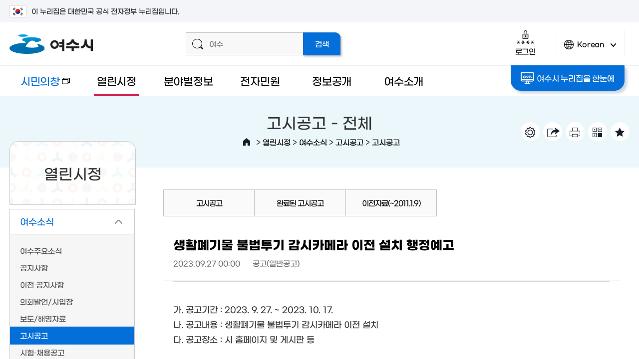

--- FILE ---
content_type: text/html; charset=UTF-8
request_url: https://yeosu.go.kr/www/govt/news/notify/new_notify?idx=62911&mode=view
body_size: 33453
content:
<!DOCTYPE html>
<html lang="ko">
<head>
<title>생활폐기물 불법투기 감시카메라 이전 설치 행정예고  &lt; 고시공고 &lt; 고시공고 &lt; 여수소식 &lt; 열린시정 - 여수시청</title>
<meta name="robots" content="noindex">
<meta charset="utf-8">
<meta http-equiv="X-UA-Compatible" content="IE=edge"/>
<meta name="viewport" content="user-scalable=no, initial-scale=1.0, maximum-scale=1.0, minimum-scale=1.0, width=device-width"/>
<meta name="naver-site-verification" content="99393a4e1248c306566b54952da50ae820d87022" /><!--공통 스타일--><!--공통 컨텐츠 스타일--><!--서브페이지 공통 스타일--><!--레이아웃 스타일--><!--서브 스타일--><!--서브 컨텐츠 스타일--><!--본청 게시판 스타일-->
<!--[if lt IE 9]><script type="text/javascript" src="/js/html5.js"></script><![endif]-->
<!-- meta http-equiv="content-type" content="text/html; charset=UTF-8" / -->

		<meta name="application-name" content="여수시청" />
		<meta name="description" content="여수시청 시민의창, 열린시정, 분야별정보, 전자민원, 정보공개, 여수소개, 여수관광 등의 정보제공" />
		<meta name="keywords" content="여수시청" />
		<meta name="format-detection" content="telephone=no, address=no, email=no" />

		<meta property="og:url" content="http://www.yeosu.go.kr/www" />
		<meta property="og:type" content="article" />
		<meta property="og:title" content="생활폐기물 불법투기 감시카메라 이전 설치 행정예고" />
		<meta property="og:description" content="가. 공고기간 : 2023. 9. 27. ~ 2023. 10. 17.
나. 공고내용 : 생활폐기물 불법투기 감시카메라 이전 설치
다. 공고장소 : 시 홈페이지 및 게시판 등" />
		<meta property="og:image" content="http://www.yeosu.go.kr/contents/fb_www_logo.png?567890" />

		<meta property="og:site_name" content="여수시청" />
<link rel="stylesheet" type="text/css" href="/build/9eeb95b6209d0f26de04baca44d71f9b/20260123001/default/css/common/common.css?build_20260123001" />
<link rel="stylesheet" type="text/css" href="/build/9eeb95b6209d0f26de04baca44d71f9b/20260123001/default/css/common/common_content.css?build_20260123001" />
<link rel="stylesheet" type="text/css" href="/build/9eeb95b6209d0f26de04baca44d71f9b/20260123001/default/css/common/common_sub.css?build_20260123001" />
<link rel="stylesheet" type="text/css" href="/build/9eeb95b6209d0f26de04baca44d71f9b/20260123001/default/css/www/layout.css?build_20260123001" />
<link rel="stylesheet" type="text/css" href="/build/9eeb95b6209d0f26de04baca44d71f9b/20260123001/default/css/www/sub.css?build_20260123001" />
<link rel="stylesheet" type="text/css" href="/build/9eeb95b6209d0f26de04baca44d71f9b/20260123001/default/css/www/sub_content.css?build_20260123001" />
<link rel="stylesheet" type="text/css" href="/build/9eeb95b6209d0f26de04baca44d71f9b/20260123001/default/css/board/board_common.css?build_20260123001" />
<link rel="stylesheet" type="text/css" href="/build/9eeb95b6209d0f26de04baca44d71f9b/20260123001/default/css/board/board_layout_www.css?build_20260123001" />
<link rel="stylesheet" type="text/css" href="/js/jquery/jquery.modal-master/jquery.modal.css?build_20260123001" />

</head>

<body>		
<script src="/build/9eeb95b6209d0f26de04baca44d71f9b/20260123001/default/js/jquery-3.4.1.min.js"></script><!--jquery 필수-->
<script src="/build/9eeb95b6209d0f26de04baca44d71f9b/20260123001/default/js/jquery-ui-1.12.1.min.js"></script><!--jquery ui 필수-->
<script src="/build/9eeb95b6209d0f26de04baca44d71f9b/20260123001/default/js/jquery-migrate-1.4.1.min.js"></script><!--jquery 3.x.x버전 필수-->
<script src="/build/9eeb95b6209d0f26de04baca44d71f9b/20260123001/default/js/jquery.cookie.1.4.1.js"></script>
<script async src="/build/9eeb95b6209d0f26de04baca44d71f9b/20260123001/default/js/jquery.easing.1.2.js"></script><!--jquery 효과(속도)-->
<script src="/build/9eeb95b6209d0f26de04baca44d71f9b/20260123001/default/js/jquery.bxslider.min.js"></script><!-- 슬라이드에 defer 적용하면 하위버전에서 작동 안한다 -->
<script defer src="/build/9eeb95b6209d0f26de04baca44d71f9b/20260123001/default/js/jquery.selectric.js"></script>
<script defer src="/build/9eeb95b6209d0f26de04baca44d71f9b/20260123001/default/js/jquery.nicescroll.js"></script>
<script defer src="/build/9eeb95b6209d0f26de04baca44d71f9b/20260123001/default/js/Chart.min.js"></script>
<script defer src="/build/9eeb95b6209d0f26de04baca44d71f9b/20260123001/default/js/jquery.modal.js"></script> 	<!-- 모달창(필요함) -->
<script defer src="/build/9eeb95b6209d0f26de04baca44d71f9b/20260123001/default/js/jquery.oLoader.js"></script>
<script src="//dapi.kakao.com/v2/maps/sdk.js?appkey=50dc47751a2a2aae6119afb996456bb6&libraries=services"></script>	
<script>
	var mname="고시공고";
	var midx="10338";
	var device="default";
	var font = "";
	var line_height = "";
	var theme = "";
	var $session_id = "";
	var mouse = "";
</script>	
<script defer src="/js/www/layout.js?build=20260123001"></script>
<script defer src="/build/9eeb95b6209d0f26de04baca44d71f9b/20260123001/default/js/sub.js"></script>
<script type="application/ld+json">{"@context": "http://schema.org","@type": "Person","name": "여수시청","url": "https://www.yeosu.go.kr","sameAs": ["https://www.youtube.com/channel/UCtQ7Fc7Eny5MfWa9QD6CqcA","https://www.instagram.com/yeosu_city/","https://blog.naver.com/goystour",
	"https://www.facebook.com/yssinmungo",
	"https://story.kakao.com/ch/yeosu",
	"https://play.google.com/store/apps/details?id=com.yeosu.comin.yeosu_cityhall"]}
</script>	
<!-- Global site tag (gtag.js) - Google Analytics -->
<script async src="https://www.googletagmanager.com/gtag/js?id=UA-72553063-1"></script>
<script>
  window.dataLayer = window.dataLayer || [];
  function gtag(){dataLayer.push(arguments);}
  gtag('js', new Date());

  gtag('config', 'UA-72553063-1');
</script>	
   

<script>
    $(function() { 
        const forms = document.querySelectorAll('form');
        forms.forEach(function(form) {
            let input = document.createElement('input');
            input.type = 'hidden';
            input.name = 'csrf_token';
            input.value = 'ec5adb3769925996c56acc9b58c4d7042794349ce3602b1797f31e153cbb8887';
            form.appendChild(input);
        });
    });
</script><!--[if lt IE 9]>
<div id="browser"><div class="infobox"><a href="#none" onclick="$('#browser').hide();" title="브라우저 관련 팝업 닫기" class="brower_close" ><span>닫기</span></a><h2>브라우저를 <span>업그레이드</span> 해주세요</h2><p>본 사이트는 익스플로러11, 크롬, 파이어폭스 브라우저에 최적화 되어 있습니다. <br />지금 사용하고 계시는 브라우저는 곧 지원이 중단되므로<br />최신 버전으로 업그레이드하시거나 최신 브라우저를 이용해 주세요.</p><ul>	<li class="ie"><a href="http://windows.microsoft.com/ko-kr/internet-explorer/ie-11-worldwide-languages" target="_blank" title="새창이동"><span>인터넷익스플로러11</span></a></li><li class="ff"><a href="http://www.mozilla.or.kr/" target="_blank" title="새창이동"><span>파이어폭스</span></a></li><li class="cr"><a href="https://www.google.com/intl/ko/chrome/browser/" target="_blank" title="새창이동"><span>크롬</span></a></li></ul></div>
</div>
<![endif]-->

<dl id="skiptoContent">
	<dt><strong class="hidden">바로가기 메뉴</strong></dt>
	<dd><a href="#top_menu" class="accessibility01" onclick="document.getElementById('top_menu').tabIndex = -1;document.getElementById('top_menu').focus();return false;">메인메뉴 바로가기</a></dd>
	<dd><a href="#right" class="accessibility02" onclick="document.getElementById('content_top').tabIndex = -1;document.getElementById('content_top').focus();return false;">본문내용 바로가기</a></dd>
</dl>
<div id="wrap" class="group lazyload sub_page">
	<div class="wrap_innerbox">
		<div id="banner_top">
			<div class="toggle_wrap">
				<div class="inner">
					<span class="nuri_txt"><i class="flag"></i>이 누리집은 대한민국 공식 전자정부 누리집입니다.</span>
				</div>
			</div>
		</div>
		<header id="header">
						<div class="header_top">
				<div class="inner">
					<h1><a href="/www"><img src="/images/www/common/logo.png" width="167" height="39" alt="여수시 로고" /></a></h1>
					<div class="top_util">
						<div class="super_search">
							<form id="smart_search" name="searchform" class="group" action="/total_search/total_search.html" method="post" target="_blank">
					<div class="search_inputbox">
						<span class="icon"></span>
						<label for="search_input" class="text_hidden">검색어를 입력해주세요</label>
						<input type="text" id="search_input" name="total_search_word" placeholder="여수" />
					</div>
					<input type="submit" id="search_submit" name="search_submit" value="검색" />
				</form>						</div>
						<div class="header_util">
							<div class="login_box">
																<a href="http://www.yeosu.go.kr/www/support/member_login?return_url=/www/govt/news/notify/new_notify" class="login_btn login"><span class="icon"></span>로그인</a>						
															</div>
							<div class="lang">
								<a href="javascript:void(0)" class="lang_btn"><span class="icon"></span>Korean<span class="arrow">언어변경 열기</span></a>
								<div class="lang_box">
									<ul>										
										<li><a href="/yseng" target="_blank" title="새창열림">English</a></li>
										<li><a href="/ysjp" target="_blank" title="새창열림">Japanese</a></li>
										<li><a href="/ysch" target="_blank" title="새창열림">Chinese</a></li>
									</ul>
								</div>
							</div>
							<!-- div class="smart_menu_wrapbox">
                                <a href="#none" class="btn_aside btn_smart"><span class="icon"></span>똑똑메뉴</a>
                                				<div class="smart_menu_innerbox">
					<div class="smart_menu">
						<div class="scroll_box">
							<div class="smart_item likey">
								<strong><span class="icon"></span>나의 즐겨찾기</strong>
								<div class="smart_cont">
									<ul>		
										<li>없음</li>							
									</ul>
								</div>
							</div>
							<div class="smart_item latest">
								<strong><span class="icon"></span>최근접속메뉴</strong>
								<div class="smart_cont">
									<ul>	
										<li>없음</li>								
									</ul>
								</div>
							</div>
						</div>
						<a href="#none" class="btn_close">닫기<span class="icon"></span></a>
					</div>
				</div>
				<script>
					$(function(){
						/* 똑똑 메뉴 열기 */
						$(document).on("click",".btn_smart",function(){
							/* 즐겨찾기 메뉴 로딩  */
							
							
							/*  최근 접속 메뉴 로딩 */
							$(".latest .smart_cont").load("/ybscript.io/common/ajaxMenuHistory");
						});
					});//----function 

				</script>					
                            </div>
                            <div class="total_menu_wrapbox">
                                <a href="#none" class="btn_aside btn_total_menu"><span class="icon"></span>통합메뉴</a>
                                <div class="total_menu_innerbox"><link rel="stylesheet" type="text/css" href="/style/common/integrated_menu.css" />

<div class="total_menu_cnt_wrap">
  <div class="total_descrip">
  	  <div class="total_descrip_inner">
      	<h2>여수시 통합메뉴란?</h2>
        <p>우리시에서 서비스중인 모든 홈페이지의 메뉴를 한 곳에 모아 분류별로 구성 되어있으며 초성검색, 단어검색, 분류검색을 통해 찾고자 하는 정보를 손쉽게 찾을수 있습니다.</p>
  	  	<ul>
  	  		<li class="ys"><a href="/">여수시청</a></li>
  	  		<li class="mayor"><a href="/mayor" target="_blank" title="새창">시장실</a></li>
  	  		<li class="dong"><a href="/dong" target="_blank" title="새창">읍면동</a></li>
            <li class="agr"><a href="/agr" target="_blank" title="새창">농업기술센터</a></li>
            <li class="citizen"><a href="/citizen" target="_blank" title="새창">시민의창</a></li>
            <li class="mice"><a href="/mice" target="_blank" title="새창">마이스산업</a></li>
            <li class="health"><a href="/health" target="_blank" title="새창">보건소</a></li>
  	  	</ul>
  	  	<a href="#none" class="tt_close">설명 다시보지 않기</a>
  	  </div>
  </div>
  <div class="total_menu_cnt">
    <div id="Depth1">
      <h2><span class="light">여수시</span> 통합메뉴</h2>
      <label for="menu_search">초성 또는 단어를 입력하세요</label>
      <input type="text" id="menu_search" class="menu_search"  />
      <a id="menu_clear" href="#none">텍스트지우기</a>
      <div class="initial_sound">
      		<div class="inner">
            	<ul class="clear">
            		<li><a href="#none">ㄱ</a></li>
            		<li><a href="#none">ㄴ</a></li>
            		<li><a href="#none">ㄷ</a></li>
            		<li><a href="#none">ㄹ</a></li>
            		<li><a href="#none">ㅁ</a></li>
            		<li><a href="#none">ㅂ</a></li>
            		<li><a href="#none">ㅅ</a></li>
            		<li><a href="#none">ㅇ</a></li>
            		<li><a href="#none">ㅈ</a></li>
            		<li><a href="#none">ㅊ</a></li>
            		<li><a href="#none">ㅋ</a></li>
            		<li><a href="#none">ㅌ</a></li>
            		<li><a href="#none">ㅍ</a></li>
            		<li><a href="#none">ㅎ</a></li>
            		<li><a href="#none">ㄲ</a></li>
            		<li><a href="#none">ㄸ</a></li>
            		<li><a href="#none">ㅃ</a></li>
            		<li><a href="#none">ㅆ</a></li>
                    <li><a href="#none">ㅉ</a></li>
            	</ul>
                <p>초성을 클릭하거나 직접 입력해서 빠르게 메뉴를 찾을 수 있습니다.</p>
            </div>
            <a href="#none"><span>검색끄기</span></a>
      </div>
		<div class="search_result">
			<h2>검색결과</h2>
			<div class="result_wrap"></div>
			<div class="right_util"><a href="#none" class="close">검색결과 닫기</a></div>
		</div>
      <ul class="menulist_wrap">
        <li class="depth1_list"><a href="#none" class="p19 on">시정·시장실·정책·행정<span class="arrow_box open">2차메뉴 열기</span></a><ul class="depth2_wrap p19" id="p19"><li><a href="#none" data-class="open_btn" class="i20">주요시정현황<span class="arrow_box open">3차메뉴 열기</span></a></li><li><a href="#none" data-class="open_btn" class="i22">시장실<span class="arrow_box open">3차메뉴 열기</span></a></li><li><a href="#none" data-class="open_btn" class="i23">여수소식<span class="arrow_box open">3차메뉴 열기</span></a></li><li><a href="#none" data-class="open_btn" class="i24">통계로보는 여수<span class="arrow_box open">3차메뉴 열기</span></a></li><li><a href="#none" data-class="open_btn" class="i25">행정정보<span class="arrow_box open">3차메뉴 열기</span></a></li><li><a href="#none" data-class="open_btn" class="i26">행정서비스헌장<span class="arrow_box open">3차메뉴 열기</span></a></li><li class="right_util"><a href="#none" class="close_depth2">2차메뉴 닫기</a></li></ul></li><li class="depth1_list"><a href="#none" class="p59">건강·보건<span class="arrow_box open">2차메뉴 열기</span></a><ul class="depth2_wrap p59" id="p59"><li><a href="#none" data-class="open_btn" class="i61">보건소 소식<span class="arrow_box open">3차메뉴 열기</span></a></li><li><a href="#none" data-class="open_btn" class="i63">의료기관<span class="arrow_box open">3차메뉴 열기</span></a></li><li><a href="#none" data-class="open_btn" class="i65">보건소안내<span class="arrow_box open">3차메뉴 열기</span></a></li><li><a href="#none" data-class="open_btn" class="i69">보건소 진료·검사<span class="arrow_box open">3차메뉴 열기</span></a></li><li><a href="#none" data-class="open_btn" class="i72">보건사업<span class="arrow_box open">3차메뉴 열기</span></a></li><li><a href="#none" data-class="open_btn" class="i79">식품·위생<span class="arrow_box open">3차메뉴 열기</span></a></li><li><a href="#none" data-class="open_btn" class="i356">코로나19<span class="arrow_box open">3차메뉴 열기</span></a></li><li class="right_util"><a href="#none" class="close_depth2">2차메뉴 닫기</a></li></ul></li><li class="depth1_list"><a href="#none" class="p84">교육·문화·체육<span class="arrow_box open">2차메뉴 열기</span></a><ul class="depth2_wrap p84" id="p84"><li><a href="#none" data-class="open_btn" class="i85">평생학습<span class="arrow_box open">3차메뉴 열기</span></a></li><li><a href="#none" data-class="open_btn" class="i87">정보화교육<span class="arrow_box open">3차메뉴 열기</span></a></li><li><a href="#none" data-class="open_btn" class="i89">학교지원·진학지원·장학<span class="arrow_box open">3차메뉴 열기</span></a></li><li><a href="#none" data-class="open_btn" class="i95">문화시설<span class="arrow_box open">3차메뉴 열기</span></a></li><li><a href="#none" data-class="open_btn" class="i97">체육시설<span class="arrow_box open">3차메뉴 열기</span></a></li><li><a href="#none" data-class="open_btn" class="i99">생활체육<span class="arrow_box open">3차메뉴 열기</span></a></li><li class="right_util"><a href="#none" class="close_depth2">2차메뉴 닫기</a></li></ul></li><li class="depth1_list"><a href="#none" class="p102">복지·환경·안전<span class="arrow_box open">2차메뉴 열기</span></a><ul class="depth2_wrap p102" id="p102"><li><a href="#none" data-class="open_btn" class="i103">분야별복지<span class="arrow_box open">3차메뉴 열기</span></a></li><li><a href="#none" data-class="open_btn" class="i112">복지시설<span class="arrow_box open">3차메뉴 열기</span></a></li><li><a href="#none" data-class="open_btn" class="i116">환경정보<span class="arrow_box open">3차메뉴 열기</span></a></li><li><a href="#none" data-class="open_btn" class="i121">재난·안전<span class="arrow_box open">3차메뉴 열기</span></a></li><li><a href="#none" data-class="open_btn" class="i127">도시·주택<span class="arrow_box open">3차메뉴 열기</span></a></li><li class="right_util"><a href="#none" class="close_depth2">2차메뉴 닫기</a></li></ul></li><li class="depth1_list"><a href="#none" class="p130">산업·경제·일자리<span class="arrow_box open">2차메뉴 열기</span></a><ul class="depth2_wrap p130" id="p130"><li><a href="#none" data-class="open_btn" class="i131">일자리정보<span class="arrow_box open">3차메뉴 열기</span></a></li><li><a href="#none" data-class="open_btn" class="i133">지역경제<span class="arrow_box open">3차메뉴 열기</span></a></li><li><a href="#none" data-class="open_btn" class="i145">MICE산업<span class="arrow_box open">3차메뉴 열기</span></a></li><li><a href="#none" data-class="open_btn" class="i155">투자유치<span class="arrow_box open">3차메뉴 열기</span></a></li><li><a href="#none" data-class="open_btn" class="i159">기업<span class="arrow_box open">3차메뉴 열기</span></a></li><li><a href="#none" data-class="open_btn" class="i164">농·수·축산<span class="arrow_box open">3차메뉴 열기</span></a></li><li class="right_util"><a href="#none" class="close_depth2">2차메뉴 닫기</a></li></ul></li><li class="depth1_list"><a href="#none" class="p175">민원·신고·참여<span class="arrow_box open">2차메뉴 열기</span></a><ul class="depth2_wrap p175" id="p175"><li><a href="#none" data-class="open_btn" class="i176">신고센터<span class="arrow_box open">3차메뉴 열기</span></a></li><li><a href="#none" data-class="open_btn" class="i184">온라인민원<span class="arrow_box open">3차메뉴 열기</span></a></li><li><a href="#none" data-class="open_btn" class="i188">민원서비스<span class="arrow_box open">3차메뉴 열기</span></a></li><li><a href="#none" data-class="open_btn" class="i199">시민참여<span class="arrow_box open">3차메뉴 열기</span></a></li><li><a href="#none" data-class="open_btn" class="i261">소셜허브<span class="arrow_box open">3차메뉴 열기</span></a></li><li><a href="#none" data-class="open_btn" class="i264">우리동네 주요시설<span class="arrow_box open">3차메뉴 열기</span></a></li><li class="right_util"><a href="#none" class="close_depth2">2차메뉴 닫기</a></li></ul></li><li class="depth1_list"><a href="#none" class="p207">여수시·읍면동·부서<span class="arrow_box open">2차메뉴 열기</span></a><ul class="depth2_wrap p207" id="p207"><li><a href="#none" data-class="open_btn" class="i208">여수소개<span class="arrow_box open">3차메뉴 열기</span></a></li><li><a href="#none" data-class="open_btn" class="i212">여수시 상징<span class="arrow_box open">3차메뉴 열기</span></a></li><li><a href="#none" data-class="open_btn" class="i221">주민자치센터<span class="arrow_box open">3차메뉴 열기</span></a></li><li><a href="#none" data-class="open_btn" class="i249">부서<span class="arrow_box open">3차메뉴 열기</span></a></li><li><a href="#none" data-class="open_btn" class="i254">청사안내<span class="arrow_box open">3차메뉴 열기</span></a></li><li><a href="#none" data-class="open_btn" class="i340">자매결연<span class="arrow_box open">3차메뉴 열기</span></a></li><li class="right_util"><a href="#none" class="close_depth2">2차메뉴 닫기</a></li></ul></li><li class="depth1_list"><a href="#none" class="p269">정보공개<span class="arrow_box open">2차메뉴 열기</span></a><ul class="depth2_wrap p269" id="p269"><li><a href="#none" data-class="open_btn" class="i270">계약정보공개<span class="arrow_box open">3차메뉴 열기</span></a></li><li><a href="#none" data-class="open_btn" class="i272">정책<span class="arrow_box open">3차메뉴 열기</span></a></li><li><a href="#none" data-class="open_btn" class="i275">공공데이터<span class="arrow_box open">3차메뉴 열기</span></a></li><li><a href="#none" data-class="open_btn" class="i278">정보공개<span class="arrow_box open">3차메뉴 열기</span></a></li><li><a href="#none" data-class="open_btn" class="i280">사전정보공표<span class="arrow_box open">3차메뉴 열기</span></a></li><li><a href="#none" data-class="open_btn" class="i284">예산정보<span class="arrow_box open">3차메뉴 열기</span></a></li><li><a href="#none" data-class="open_btn" class="i289">재정정보<span class="arrow_box open">3차메뉴 열기</span></a></li><li><a href="#none" data-class="open_btn" class="i296">공유재산<span class="arrow_box open">3차메뉴 열기</span></a></li><li><a href="#none" data-class="open_btn" class="i298">행정처분업소<span class="arrow_box open">3차메뉴 열기</span></a></li><li><a href="#none" data-class="open_btn" class="i386">자치법규<span class="arrow_box open">3차메뉴 열기</span></a></li><li class="right_util"><a href="#none" class="close_depth2">2차메뉴 닫기</a></li></ul></li><li class="depth1_list"><a href="#none" class="p305">교통·자동차<span class="arrow_box open">2차메뉴 열기</span></a><ul class="depth2_wrap p305" id="p305"><li><a href="#none" data-class="open_btn" class="i306">교통행정<span class="arrow_box open">3차메뉴 열기</span></a></li><li><a href="#none" data-class="open_btn" class="i310">교통카드<span class="arrow_box open">3차메뉴 열기</span></a></li><li><a href="#none" data-class="open_btn" class="i312">버스노선<span class="arrow_box open">3차메뉴 열기</span></a></li><li><a href="#none" data-class="open_btn" class="i315">차량등록사업소<span class="arrow_box open">3차메뉴 열기</span></a></li><li><a href="#none" data-class="open_btn" class="i322">여수오는길<span class="arrow_box open">3차메뉴 열기</span></a></li><li><a href="#none" data-class="open_btn" class="i326">해상교통<span class="arrow_box open">3차메뉴 열기</span></a></li><li class="right_util"><a href="#none" class="close_depth2">2차메뉴 닫기</a></li></ul></li>      </ul>
    </div>
	<a href="#none" class="close_btn">통합메뉴 닫기</a>
  </div>
</div>


<script >
$(".total_menu > a").on("click",function(){
		$(".total_menu_cnt_wrap").fadeToggle();
	})

 var box1=null;
 var box2=null;
 var menu_search_timer = null;
 var jdata = null;
</script>

<script defer="defer" src="/js/integrated_menu.js"></script>
</div>
                            </div -->
						</div>
					</div>
				</div>
			</div>			
			<div class="header_bottom">
				<div class="inner">
					<div class="left_box"> <a href="/tour" class="go_tour" target="_blank" title="새 창으로 열림">여수관광문화</a> </div>
					<div class="gnb_wrapper" id="top_menu">
<ul class="gnb">
	<li class="gnbA gnbA1 normal_word"><a href="/citizen" target="_blank" class="newwin" title="새창">시민의창<span class="newicon">새창</span></a></li>
	<li class="gnbA gnbA2 on gnbA2on normal_word"><a href="/www/govt">열린시정</a>
		<div class="gnb_wrap"><div class="gnb_inner inner"><div class="title_box"><span class="icon"></span><h2>열린시정</h2><p>시민이 믿고 함께하는<span class="next">열린시정을 실현하겠습니다</span></p></div><div class="gnbB_wrap"><ul class="gnbB gnbB2">
			<li class="gnbBs2 gnbBc1 on gnbBc1on"><a href="/www/govt/news"><span class="gnbB_txt">여수소식</a>
		<div class="gnbC_wrap"><ul class="gnbC gnbC16">
			<li class="gnbCs1 gnbCc1"><a href="/www/govt/news/hotnews">여수주요소식</a>
			<li class="gnbCs1 gnbCc2"><a href="/www/govt/news/notice">공지사항</a>
			<li class="gnbCs1 gnbCc3"><a href="/www/govt/news/oldnotice">이전 공지사항</a>
			<li class="gnbCs1 gnbCc4"><a href="/www/govt/news/remark">의회발언/시입장</a>
			<li class="gnbCs1 gnbCc5"><a href="/www/govt/news/release">보도/해명자료</a>
			<li class="gnbCs1 gnbCc6 on"><a href="/www/govt/news/notify">고시공고</a>
			<li class="gnbCs1 gnbCc7"><a href="/www/govt/news/recruit">시험·채용공고</a>
			<li class="gnbCs1 gnbCc8"><a href="/www/govt/news/bid">입찰소식</a>
			<li class="gnbCs1 gnbCc9"><a href="/www/govt/news/law">입법예고</a>
			<li class="gnbCs1 gnbCc10"><a href="/www/govt/news/announce_law">법규공표</a>
			<li class="gnbCs1 gnbCc11"><a href="/www/govt/news/cur_news">시보</a>
			<li class="gnbCs1 gnbCc12"><a href="/www/govt/news/card_news">카드뉴스</a>
			<li class="gnbCs1 gnbCc13"><a href="/www/govt/news/culture">문화행사안내</a>
			<li class="gnbCs1 gnbCc14"><a href="/www/govt/news/other_news">타기관소식</a>
			<li class="gnbCs1 gnbCc15"><a href="/www/govt/news/award">여수시 수상현황</a>
			<li class="gnbCs1 gnbCc16"><a href="https://news.yeosu.go.kr/" target="_blank" class="newwin" title="새창">시정소식지<span class="newicon">새창</span></a>
		</ul></div>
	</li>
				<li class="gnbBs2 gnbBc2"><a href="/www/govt/guide"><span class="gnbB_txt">주요시정안내</a>
		<div class="gnbC_wrap"><ul class="gnbC gnbC9">
			<li class="gnbCs2 gnbCc1"><a href="/www/govt/guide/work_plan">주요업무계획</a>
			<li class="gnbCs2 gnbCc2"><a href="/www/govt/guide/work_review">주요업무 자체평가</a>
			<li class="gnbCs2 gnbCc3"><a href="/www/govt/guide/develop_plan">중장기종합발전계획</a>
			<li class="gnbCs2 gnbCc4"><a href="/www/govt/guide/indicator">조직운영 6대지표</a>
			<li class="gnbCs2 gnbCc5"><a href="/www/govt/guide/operation">인사운영</a>
			<li class="gnbCs2 gnbCc6"><a href="https://www.yeosu.go.kr/mayor/together/mayor_photo" target="_blank" class="newwin" title="새창">시정사진자료실<span class="newicon">새창</span></a>
			<li class="gnbCs2 gnbCc7"><a href="/www/govt/guide/life_cycle">2024년 생애주기별 지원사업</a>
			<li class="gnbCs2 gnbCc8"><a href="/www/govt/guide/policy">달라지는 제도와 시책</a>
			<li class="gnbCs2 gnbCc9"><a href="/www/govt/guide/long_term">장기교육 훈련과제 연구보고서</a>
		</ul></div>
	</li>
				<li class="gnbBs2 gnbBc3"><a href="/www/govt/stats"><span class="gnbB_txt">통계로보는 여수</a>
		<div class="gnbC_wrap"><ul class="gnbC gnbC6">
			<li class="gnbCs3 gnbCc1"><a href="/www/govt/stats/daily">여수의 하루</a>
			<li class="gnbCs3 gnbCc2"><a href="/www/govt/stats/stats_news">통계소식</a>
			<li class="gnbCs3 gnbCc3"><a href="/www/govt/stats/stats_popul">인구통계</a>
			<li class="gnbCs3 gnbCc4"><a href="/www/govt/stats/stats_data">통계자료실</a>
			<li class="gnbCs3 gnbCc5"><a href="/www/govt/stats/annual">통계연보</a>
			<li class="gnbCs3 gnbCc6"><a href="/www/govt/stats/stats_land">지적통계</a>
		</ul></div>
	</li>
				<li class="gnbBs2 gnbBc4"><a href="/www/govt/audit"><span class="gnbB_txt">청렴감사정보</a>
		<div class="gnbC_wrap"><ul class="gnbC gnbC6">
			<li class="gnbCs4 gnbCc1"><a href="/www/govt/audit/integrity_review">여수시 청렴도 측정결과</a>
			<li class="gnbCs4 gnbCc2"><a href="/www/govt/audit/clean">클린여수 청렴부패방지</a>
			<li class="gnbCs4 gnbCc3"><a href="/www/govt/audit/restrict_company">퇴직공직자 제한기업</a>
			<li class="gnbCs4 gnbCc4"><a href="/www/govt/audit/jobpost">취업심사 결과공개</a>
			<li class="gnbCs4 gnbCc5"><a href="/www/govt/audit/plan">감사계획</a>
			<li class="gnbCs4 gnbCc6"><a href="/www/govt/audit/review">감사결과</a>
		</ul></div>
	</li>
				<li class="gnbBs2 gnbBc5"><a href="/www/govt/administ"><span class="gnbB_txt">적극행정</a>
		<div class="gnbC_wrap"><ul class="gnbC gnbC3">
			<li class="gnbCs5 gnbCc1"><a href="/www/govt/administ/intro">적극행정 제도소개</a>
			<li class="gnbCs5 gnbCc2"><a href="/www/govt/administ/administ_letter">적극행정 소식지</a>
			<li class="gnbCs5 gnbCc3"><a href="/www/govt/administ/recommend">적극행정 시민추천</a>
		</ul></div>
	</li>
				<li class="gnbBs2 gnbBc6"><a href="/www/govt/charter"><span class="gnbB_txt">행정서비스헌장</a>
		<div class="gnbC_wrap"><ul class="gnbC gnbC2">
			<li class="gnbCs6 gnbCc1"><a href="/www/govt/charter/service_charter">행정서비스헌장이란</a>
			<li class="gnbCs6 gnbCc2"><a href="/www/govt/charter/charter2">헌장총괄</a>
		</ul></div>
	</li>
				<li class="gnbBs2 gnbBc7"><a href="/www/govt/donation"><span class="gnbB_txt">고향사랑기부제</a>
		<div class="gnbC_wrap"><ul class="gnbC gnbC8">
			<li class="gnbCs7 gnbCc1"><a href="/www/govt/donation/honor">명예의 전당</a>
			<li class="gnbCs7 gnbCc2"><a href="/www/govt/donation/donation_info">고향사랑기부제 안내</a>
			<li class="gnbCs7 gnbCc3"><a href="/www/govt/donation/present_list">고향사랑기부제 답례품</a>
			<li class="gnbCs7 gnbCc4"><a href="/www/govt/donation/ donation_event">고향사랑기부제 이벤트</a>
			<li class="gnbCs7 gnbCc5"><a href="/www/govt/donation/donation_news">고향사랑기부제 소식</a>
			<li class="gnbCs7 gnbCc6"><a href="/www/govt/donation/video">고향사랑기부제 홍보 영상</a>
			<li class="gnbCs7 gnbCc7"><a href="/www/govt/donation/donation_accept">고향사랑기부 접수·운용현황</a>
			<li class="gnbCs7 gnbCc8"><a href="/www/govt/donation/donation_business">고향사랑기부 사업현황</a>
		</ul></div>
	</li>
			</ul></div><div class="gnb_quick gnb_quick2"></div></div></div>
	</li>
	<li class="gnbA gnbA3 normal_word"><a href="/www/sphere">분야별정보</a>
		<div class="gnb_wrap"><div class="gnb_inner inner"><div class="title_box"><span class="icon"></span><h2>분야별정보</h2><p>시민중심의 분야별<span class="next">맞춤정보를 제공하도록</span><span class="next">노력하겠습니다</span></p></div><div class="gnbB_wrap"><ul class="gnbB gnbB3">
			<li class="gnbBs3 gnbBc1"><a href="/www/sphere/job"><span class="gnbB_txt">일자리정보</a>
		<div class="gnbC_wrap"><ul class="gnbC gnbC5">
			<li class="gnbCs1 gnbCc1"><a href="https://www.yeosu.go.kr/job" target="_blank" class="newwin" title="새창">경제일자리<span class="newicon">새창</span></a>
			<li class="gnbCs1 gnbCc2"><a href="/www/sphere/job/recruit">구인구직</a>
			<li class="gnbCs1 gnbCc3"><a href="/www/sphere/job/recruit_info">공공일자리 채용정보</a>
			<li class="gnbCs1 gnbCc4"><a href="/www/sphere/job/public">공공일자리종류</a>
			<li class="gnbCs1 gnbCc5"><a href="/www/sphere/job/service">일자리지원사업</a>
		</ul></div>
	</li>
				<li class="gnbBs3 gnbBc2"><a href="/www/sphere/welfare"><span class="gnbB_txt">복지</a>
		<div class="gnbC_wrap"><ul class="gnbC gnbC13">
			<li class="gnbCs2 gnbCc1"><a href="/www/sphere/welfare/basic">기초생활복지</a>
			<li class="gnbCs2 gnbCc2"><a href="/www/sphere/welfare/senior">어르신복지</a>
			<li class="gnbCs2 gnbCc3"><a href="/www/sphere/welfare/disab">장애인복지</a>
			<li class="gnbCs2 gnbCc4"><a href="/www/sphere/welfare/woman">여성</a>
			<li class="gnbCs2 gnbCc5"><a href="/www/sphere/welfare/child">아동</a>
			<li class="gnbCs2 gnbCc6"><a href="/www/sphere/welfare/youth">청소년복지</a>
			<li class="gnbCs2 gnbCc7"><a href="/www/sphere/welfare/family">가족역량강화지원사업</a>
			<li class="gnbCs2 gnbCc8"><a href="/www/sphere/welfare/multi">가족센터</a>
			<li class="gnbCs2 gnbCc9"><a href="/www/sphere/welfare/foreigner">외국인 주민지원</a>
			<li class="gnbCs2 gnbCc10"><a href="/www/sphere/welfare/funeral">장묘</a>
			<li class="gnbCs2 gnbCc11"><a href="/www/sphere/welfare/support_service">생애주기별 맞춤지원서비스</a>
			<li class="gnbCs2 gnbCc12"><a href="/www/sphere/welfare/housing_welfare">주거복지</a>
			<li class="gnbCs2 gnbCc13"><a href="/www/sphere/welfare/low_income">저소득한부모가족지원</a>
		</ul></div>
	</li>
				<li class="gnbBs3 gnbBc3"><a href="https://yeosu.go.kr/health" target="_blank" class="newwin" title="새창"><span class="gnbB_txt">보건</span><span class="newicon">새창</span></a></li>
				<li class="gnbBs3 gnbBc4"><a href="/www/sphere/edu"><span class="gnbB_txt">교육</a>
		<div class="gnbC_wrap"><ul class="gnbC gnbC8">
			<li class="gnbCs4 gnbCc1"><a href="http://www.yeosu.go.kr/edu" target="_blank" class="newwin" title="새창">행복교육지원센터<span class="newicon">새창</span></a>
			<li class="gnbCs4 gnbCc2"><a href="/www/sphere/edu/lifelong">평생학습관</a>
			<li class="gnbCs4 gnbCc3"><a href="https://yslib.yeosu.go.kr" target="_blank" class="newwin" title="새창">시립도서관<span class="newicon">새창</span></a>
			<li class="gnbCs4 gnbCc4"><a href="https://www.yeosu.go.kr/newok/lecture/4cf6673f-72c3-4a83-a65f-03b6b9f27fd6" target="_blank" class="newwin" title="새창">시민정보화 교육<span class="newicon">새창</span></a>
			<li class="gnbCs4 gnbCc5"><a href="/www/sphere/edu/stay">여수학숙</a>
			<li class="gnbCs4 gnbCc6"><a href="/www/sphere/edu/assist_service">교육경비보조사업</a>
			<li class="gnbCs4 gnbCc7"><a href="/www/sphere/edu/meal">학교급식현황</a>
			<li class="gnbCs4 gnbCc8"><a href="/www/sphere/edu/edu_info">교육정보</a>
		</ul></div>
	</li>
				<li class="gnbBs3 gnbBc5"><a href="/www/sphere/culture"><span class="gnbB_txt">문화/체육</a>
		<div class="gnbC_wrap"><ul class="gnbC gnbC10">
			<li class="gnbCs5 gnbCc1"><a href="/www/sphere/culture/mn0401">문화시설</a>
			<li class="gnbCs5 gnbCc2"><a href="/www/sphere/culture/community_center">여수시 생활문화센터</a>
			<li class="gnbCs5 gnbCc3"><a href="/www/sphere/culture/tradition">여수민속전시관</a>
			<li class="gnbCs5 gnbCc4"><a href="https://www.yeosu.go.kr/bike/" target="_blank" class="newwin" title="새창">시민공영자전거(여수랑)<span class="newicon">새창</span></a>
			<li class="gnbCs5 gnbCc5"><a href="/www/sphere/culture/physical_event">체육행사</a>
			<li class="gnbCs5 gnbCc6"><a href="/www/sphere/culture/program">생활체육프로그램</a>
			<li class="gnbCs5 gnbCc7"><a href="/www/sphere/culture/service">스포츠강좌 이용권 지원사업</a>
			<li class="gnbCs5 gnbCc8"><a href="/www/sphere/culture/facility">체육시설</a>
			<li class="gnbCs5 gnbCc9"><a href="/www/sphere/culture/culture_card">문화복지카드 사용처</a>
			<li class="gnbCs5 gnbCc10"><a href="/www/sphere/culture/sports_facility_status">체육시설신고현황</a>
		</ul></div>
	</li>
				<li class="gnbBs3 gnbBc6"><a href="/www/sphere/food"><span class="gnbB_txt">식품/위생</a>
		<div class="gnbC_wrap"><ul class="gnbC gnbC4">
			<li class="gnbCs6 gnbCc1"><a href="https://www.foodsafetykorea.go.kr/portal/fooddanger/suspension.do?menu_no=2713&amp;menu_grp=MENU_NEW02" target="_blank" class="newwin" title="새창">위해식품 회수알림<span class="newicon">새창</span></a>
			<li class="gnbCs6 gnbCc2"><a href="https://www.mfds.go.kr/index.do?mid=833" target="_blank" class="newwin" title="새창">식품 허위과대광고 정보공개<span class="newicon">새창</span></a>
			<li class="gnbCs6 gnbCc3"><a href="/www/sphere/food/guide">식품위생업소 시설기준 안내</a>
			<li class="gnbCs6 gnbCc4"><a href="/www/sphere/food/food_service">식품접객업소(일반·휴게·제과) 옥외영업 신고 절차 안내</a>
		</ul></div>
	</li>
				<li class="gnbBs3 gnbBc7"><a href="/www/sphere/industry"><span class="gnbB_txt">기업경제</a>
		<div class="gnbC_wrap"><ul class="gnbC gnbC12">
			<li class="gnbCs7 gnbCc1"><a href="/www/sphere/industry/mice">투자유치/MICE산업</a>
			<li class="gnbCs7 gnbCc2"><a href="/www/sphere/industry/policy">기업정보/지원정책</a>
			<li class="gnbCs7 gnbCc3"><a href="/www/sphere/industry/support_news">기업지원소식</a>
			<li class="gnbCs7 gnbCc4"><a href="/www/sphere/industry/campaign">기업사랑운동</a>
			<li class="gnbCs7 gnbCc5"><a href="/www/sphere/industry/local">지방공기업</a>
			<li class="gnbCs7 gnbCc6"><a href="/www/sphere/industry/cyber">사이버산단</a>
			<li class="gnbCs7 gnbCc7"><a href="/www/sphere/industry/start">창업/공장설립</a>
			<li class="gnbCs7 gnbCc8"><a href="/www/sphere/industry/consumer">소비자</a>
			<li class="gnbCs7 gnbCc9"><a href="/www/sphere/industry/marine">해양수산정보</a>
			<li class="gnbCs7 gnbCc10"><a href="/www/sphere/industry/energe">에너지 정보</a>
			<li class="gnbCs7 gnbCc11"><a href="/www/sphere/industry/agr">농축산</a>
			<li class="gnbCs7 gnbCc12"><a href="https://yssec.kr" target="_blank" class="newwin" title="새창">사회적경제<span class="newicon">새창</span></a>
		</ul></div>
	</li>
				<li class="gnbBs3 gnbBc8"><a href="/www/sphere/environ"><span class="gnbB_txt">환경</a>
		<div class="gnbC_wrap"><ul class="gnbC gnbC18">
			<li class="gnbCs8 gnbCc1"><a href="/www/sphere/environ/water">상하수도</a>
			<li class="gnbCs8 gnbCc2"><a href="/www/sphere/environ/infor">환경정보</a>
			<li class="gnbCs8 gnbCc3"><a href="/www/sphere/environ/guide">매립장안내</a>
			<li class="gnbCs8 gnbCc4"><a href="/www/sphere/environ/waste">생활폐기물</a>
			<li class="gnbCs8 gnbCc5"><a href="/www/sphere/environ/air">대기</a>
			<li class="gnbCs8 gnbCc6"><a href="/www/sphere/environ/soil">토양</a>
			<li class="gnbCs8 gnbCc7"><a href="/www/sphere/environ/climate">기후보호 국제시범도시</a>
			<li class="gnbCs8 gnbCc8"><a href="/www/sphere/environ/river_quality">하천수질</a>
			<li class="gnbCs8 gnbCc9"><a href="/www/sphere/environ/chemicals">화학물질</a>
			<li class="gnbCs8 gnbCc10"><a href="/www/sphere/environ/lavatory">공중화장실 안내</a>
			<li class="gnbCs8 gnbCc11"><a href="/www/sphere/environ/asbestos">석면안전관리</a>
			<li class="gnbCs8 gnbCc12"><a href="/www/sphere/environ/pickup_waste">폐가전제품 무상방문수거</a>
			<li class="gnbCs8 gnbCc13"><a href="/www/sphere/environ/sandan_maintain">산단 정비 계획</a>
			<li class="gnbCs8 gnbCc14"><a href="/www/sphere/environ/food_resource">음식물자원화시설</a>
			<li class="gnbCs8 gnbCc15"><a href="/www/sphere/environ/indoor_air">실내공기질 관리</a>
			<li class="gnbCs8 gnbCc16"><a href="/www/sphere/environ/waste_facility">폐기물처리시설</a>
			<li class="gnbCs8 gnbCc17"><a href="/www/sphere/environ/water_facility">2030 자원회수시설 건립사업</a>
			<li class="gnbCs8 gnbCc18"><a href="https://www.yeosu.go.kr/chemmap" target="_blank" class="newwin" title="새창">여수시 화학물질 안전정보<span class="newicon">새창</span></a>
		</ul></div>
	</li>
				<li class="gnbBs3 gnbBc9"><a href="/www/sphere/safety"><span class="gnbB_txt">재난/안전</a>
		<div class="gnbC_wrap"><ul class="gnbC gnbC23">
			<li class="gnbCs9 gnbCc1"><a href="/www/sphere/safety/head">재난안전대책본부</a>
			<li class="gnbCs9 gnbCc2"><a href="https://www.safekorea.go.kr/idsiSFK/neo/main/main.html" target="_blank" class="newwin" title="새창">국민재난안전포털<span class="newicon">새창</span></a>
			<li class="gnbCs9 gnbCc3"><a href="/www/sphere/safety/movement">안전문화운동</a>
			<li class="gnbCs9 gnbCc4"><a href="/www/sphere/safety/info">재난안전대책정보</a>
			<li class="gnbCs9 gnbCc5"><a href="/www/sphere/safety/preparation">재난대비주민대피요령</a>
			<li class="gnbCs9 gnbCc6"><a href="/www/sphere/safety/sinmungo">안전신문고</a>
			<li class="gnbCs9 gnbCc7"><a href="/www/sphere/safety/shelter_status">주민대피소 지정현황</a>
			<li class="gnbCs9 gnbCc8"><a href="/www/sphere/safety/defense">민방위</a>
			<li class="gnbCs9 gnbCc9"><a href="/www/sphere/safety/result">집중안전점검결과</a>
			<li class="gnbCs9 gnbCc10"><a href="/www/sphere/safety/river">하천현황</a>
			<li class="gnbCs9 gnbCc11"><a href="/www/sphere/safety/victim_shelter">이재민 임시주거시설 현황</a>
			<li class="gnbCs9 gnbCc12"><a href="/www/sphere/safety/improve_status">자연재해위험개선지구 현황</a>
			<li class="gnbCs9 gnbCc13"><a href="/www/sphere/safety/pump">배수펌프장 현황</a>
			<li class="gnbCs9 gnbCc14"><a href="/www/sphere/safety/reservoir">저수지/방조제 현황</a>
			<li class="gnbCs9 gnbCc15"><a href="/www/sphere/safety/safety_check">안전점검결과보고서</a>
			<li class="gnbCs9 gnbCc16"><a href="/www/sphere/safety/insurance">풍수해·지진재해보험</a>
			<li class="gnbCs9 gnbCc17"><a href="/www/sphere/safety/citizen">시민안전보험</a>
			<li class="gnbCs9 gnbCc18"><a href="/www/sphere/safety/establishment">영조물배상공제 신청 안내</a>
			<li class="gnbCs9 gnbCc19"><a href="https://www.yeosu.go.kr/sms/info" target="_blank" class="newwin" title="새창">재난문자신청<span class="newicon">새창</span></a>
			<li class="gnbCs9 gnbCc20"><a href="/www/sphere/safety/weather">기상정보</a>
			<li class="gnbCs9 gnbCc21"><a href="/www/sphere/safety/fire_extinguisher">골목길 안심 소화기함</a>
			<li class="gnbCs9 gnbCc22"><a href="/www/sphere/safety/evacuation">민방위 주민대피시설</a>
			<li class="gnbCs9 gnbCc23"><a href="/www/sphere/safety/emergency_water">민방위 비상급수시설</a>
		</ul></div>
	</li>
				<li class="gnbBs3 gnbBc10"><a href="/www/sphere/forest"><span class="gnbB_txt">산림/녹지</a>
		<div class="gnbC_wrap"><ul class="gnbC gnbC9">
			<li class="gnbCs10 gnbCc1"><a href="/www/sphere/forest/prevention_fire">산불예방 현황</a>
			<li class="gnbCs10 gnbCc2"><a href="/www/sphere/forest/prevention_blight">산림병충해방제</a>
			<li class="gnbCs10 gnbCc3"><a href="/www/sphere/forest/nurse_trees">보호수 현황</a>
			<li class="gnbCs10 gnbCc4"><a href="/www/sphere/forest/street_trees">가로수 현황</a>
			<li class="gnbCs10 gnbCc5"><a href="/www/sphere/forest/mountain">여수의 주요산</a>
			<li class="gnbCs10 gnbCc6"><a href="http://www.yeosu.go.kr/tour/leisure/hiking/trail_list" target="_blank" class="newwin" title="새창">등산로 현황<span class="newicon">새창</span></a>
			<li class="gnbCs10 gnbCc7"><a href="/www/sphere/forest/forest_park">산림욕장 현황</a>
			<li class="gnbCs10 gnbCc8"><a href="/www/sphere/forest/park_status">공원조성 현황</a>
			<li class="gnbCs10 gnbCc9"><a href="/www/sphere/forest/woongcheon">웅천친수야영장 현황</a>
		</ul></div>
	</li>
				<li class="gnbBs3 gnbBc11"><a href="/www/sphere/city"><span class="gnbB_txt">도시/주택</a>
		<div class="gnbC_wrap"><ul class="gnbC gnbC4">
			<li class="gnbCs11 gnbCc1"><a href="/www/sphere/city/town">도시</a>
			<li class="gnbCs11 gnbCc2"><a href="/www/sphere/city/house">주택</a>
			<li class="gnbCs11 gnbCc3"><a href="https://seereal.lh.or.kr/main.do" target="_blank" class="newwin" title="새창">부동산정보통합포털<span class="newicon">새창</span></a>
			<li class="gnbCs11 gnbCc4"><a href="/www/sphere/city/offering_materials">소제지구 공동주택용지 분양 설계공모 제공자료</a>
		</ul></div>
	</li>
				<li class="gnbBs3 gnbBc12"><a href="/www/sphere/traffic"><span class="gnbB_txt">교통/자동차</a>
		<div class="gnbC_wrap"><ul class="gnbC gnbC13">
			<li class="gnbCs12 gnbCc1"><a href="/www/sphere/traffic/adm">교통행정</a>
			<li class="gnbCs12 gnbCc2"><a href="/www/sphere/traffic/traffic_safety">교통안전</a>
			<li class="gnbCs12 gnbCc3"><a href="/www/sphere/traffic/trans_card">교통카드</a>
			<li class="gnbCs12 gnbCc4"><a href="/www/sphere/traffic/city_bus">시내버스노선</a>
			<li class="gnbCs12 gnbCc5"><a href="/www/sphere/traffic/suttle_bus">마을버스노선</a>
			<li class="gnbCs12 gnbCc6"><a href="/www/sphere/traffic/trans_stats">교통량통계</a>
			<li class="gnbCs12 gnbCc7"><a href="/www/sphere/traffic/solution">교통난 해소</a>
			<li class="gnbCs12 gnbCc8"><a href="/www/sphere/traffic/office">차량등록ㆍ관리</a>
			<li class="gnbCs12 gnbCc9"><a href="/www/sphere/traffic/marine">해상교통</a>
			<li class="gnbCs12 gnbCc10"><a href="http://www.yeosu.go.kr/tour/information/trafficinfo" target="_blank" class="newwin" title="새창">여수오는길(항공,기차,버스)<span class="newicon">새창</span></a>
			<li class="gnbCs12 gnbCc11"><a href="/www/sphere/traffic/report">도로교통 흐름정보</a>
			<li class="gnbCs12 gnbCc12"><a href="/www/sphere/traffic/station">전기자동차 충전소</a>
			<li class="gnbCs12 gnbCc13"><a href="/www/sphere/traffic/call_taxi">특별교통수단(교통약자 콜택시)</a>
		</ul></div>
	</li>
			</ul></div><div class="gnb_quick gnb_quick3"></div></div></div>
	</li>
	<li class="gnbA gnbA4 normal_word"><a href="/www/eminwon">전자민원</a>
		<div class="gnb_wrap"><div class="gnb_inner inner"><div class="title_box"><span class="icon"></span><h2>전자민원</h2><p>편리하고 신속한<span class="next">민원서비스를 제공하겠습니다</span></p></div><div class="gnbB_wrap"><ul class="gnbB gnbB4">
			<li class="gnbBs4 gnbBc1"><a href="/www/eminwon/total"><span class="gnbB_txt">종합민원안내</a>
		<div class="gnbC_wrap"><ul class="gnbC gnbC10">
			<li class="gnbCs1 gnbCc1"><a href="/www/eminwon/total/map">민원실 안내도</a>
			<li class="gnbCs1 gnbCc2"><a href="/www/eminwon/total/untact">무인민원발급 창구안내</a>
			<li class="gnbCs1 gnbCc3"><a href="/www/eminwon/total/minwon_form">민원사무편람 및 서식</a>
			<li class="gnbCs1 gnbCc4"><a href="/www/eminwon/total/form_qr">민원서식 작성예시 QR코드</a>
			<li class="gnbCs1 gnbCc5"><a href="/www/eminwon/total/policy">민원편의 시책</a>
			<li class="gnbCs1 gnbCc6"><a href="/www/eminwon/total/apply_verbally">구두로 신청하는 간편민원(구술민원)확대</a>
			<li class="gnbCs1 gnbCc7"><a href="/www/eminwon/total/charge">민원 제증명 수수료 안내</a>
			<li class="gnbCs1 gnbCc8"><a href="/www/eminwon/total/open_access_system">행정정보공동이용 제도 안내</a>
			<li class="gnbCs1 gnbCc9"><a href="/www/eminwon/total/closing_one_stop">폐업신고 원스톱 간소화</a>
			<li class="gnbCs1 gnbCc10"><a href="/www/eminwon/total/minwon_evaluation">민원서비스 종합평가 결과</a>
		</ul></div>
	</li>
				<li class="gnbBs4 gnbBc2"><a href="/www/eminwon/online"><span class="gnbB_txt">온라인민원신청</a>
		<div class="gnbC_wrap"><ul class="gnbC gnbC9">
			<li class="gnbCs2 gnbCc1"><a href="/citizen" target="_blank" class="newwin" title="새창">온라인민원상담<span class="newicon">새창</span></a>
			<li class="gnbCs2 gnbCc2"><a href="/www/eminwon/online/reserve">민원사전상담예약</a>
			<li class="gnbCs2 gnbCc3"><a href="/www/eminwon/online/minwon24">정부민원포탈 정부24</a>
			<li class="gnbCs2 gnbCc4"><a href="http://www.iros.go.kr/PMainJ.jsp" target="_blank" class="newwin" title="새창">인터넷등기서비스<span class="newicon">새창</span></a>
			<li class="gnbCs2 gnbCc5"><a href="https://hometax.go.kr/websquare/websquare.html?w2xPath=/ui/pp/index.xml#" target="_blank" class="newwin" title="새창">인터넷발급문서확인<span class="newicon">새창</span></a>
			<li class="gnbCs2 gnbCc6"><a href="https://www.gov.kr/mw/EgovPageLink.do?link=ingam/ingam" target="_blank" class="newwin" title="새창">인감증명발급사실확인<span class="newicon">새창</span></a>
			<li class="gnbCs2 gnbCc7"><a href="https://www.gov.kr/main?a=AA090UserJuminIsCertApp&amp;img=031" target="_blank" class="newwin" title="새창">주민등록증확인<span class="newicon">새창</span></a>
			<li class="gnbCs2 gnbCc8"><a href="https://efamily.scourt.go.kr/index.jsp" target="_blank" class="newwin" title="새창">가족관계등록민원<span class="newicon">새창</span></a>
			<li class="gnbCs2 gnbCc9"><a href="/www/eminwon/online/minwon_status">민원접수 처리현황</a>
		</ul></div>
	</li>
				<li class="gnbBs4 gnbBc3"><a href="/www/eminwon/field"><span class="gnbB_txt">분야별민원안내</a>
		<div class="gnbC_wrap"><ul class="gnbC gnbC14">
			<li class="gnbCs3 gnbCc1"><a href="/www/eminwon/field/passport">여권</a>
			<li class="gnbCs3 gnbCc2"><a href="/www/eminwon/field/tax">지방세종합안내</a>
			<li class="gnbCs3 gnbCc3"><a href="/www/eminwon/field/land">지적(부동산)</a>
			<li class="gnbCs3 gnbCc4"><a href="/www/eminwon/field/transfer">교통/자동차</a>
			<li class="gnbCs3 gnbCc5"><a href="/www/eminwon/field/ship">어선 및 어업허가</a>
			<li class="gnbCs3 gnbCc6"><a href="/www/eminwon/field/environ">환경</a>
			<li class="gnbCs3 gnbCc7"><a href="/www/eminwon/field/hygiene">위생</a>
			<li class="gnbCs3 gnbCc8"><a href="/www/eminwon/field/checkup">정보통신공사사용전검사</a>
			<li class="gnbCs3 gnbCc9"><a href="/www/eminwon/field/maintenance">정보통신설비유지보수·관리제도</a>
			<li class="gnbCs3 gnbCc10"><a href="/www/eminwon/field/license">인허가민원</a>
			<li class="gnbCs3 gnbCc11"><a href="/www/eminwon/field/administ">행정사</a>
			<li class="gnbCs3 gnbCc12"><a href="/www/eminwon/field/illegal_advert">불법옥외광고물</a>
			<li class="gnbCs3 gnbCc13"><a href="/www/eminwon/field/family">가족관계</a>
			<li class="gnbCs3 gnbCc14"><a href="/www/eminwon/field/architecture">건축</a>
		</ul></div>
	</li>
				<li class="gnbBs4 gnbBc4"><a href="/www/eminwon/reform"><span class="gnbB_txt">규제개혁</a>
		<div class="gnbC_wrap"><ul class="gnbC gnbC5">
			<li class="gnbCs4 gnbCc1"><a href="/www/eminwon/reform/summary">규제개혁개요</a>
			<li class="gnbCs4 gnbCc2"><a href="/www/eminwon/reform/sinmungo">규제신문고</a>
			<li class="gnbCs4 gnbCc3"><a href="/www/eminwon/reform/request_proof">규제입증요청</a>
			<li class="gnbCs4 gnbCc4"><a href="/www/eminwon/reform/reform_result">규제개혁소식</a>
			<li class="gnbCs4 gnbCc5"><a href="/www/eminwon/reform/committee_status">위원회 개최 현황</a>
		</ul></div>
	</li>
				<li class="gnbBs4 gnbBc5"><a href="/www/eminwon/law"><span class="gnbB_txt">법률상담</a>
		<div class="gnbC_wrap"><ul class="gnbC gnbC4">
			<li class="gnbCs5 gnbCc1"><a href="/www/eminwon/law/service">법률행정서비스</a>
			<li class="gnbCs5 gnbCc2"><a href="/www/eminwon/law/free_counsel">무료법률상담실</a>
			<li class="gnbCs5 gnbCc3"><a href="/www/eminwon/law/labor_counsel">노동법률상담</a>
			<li class="gnbCs5 gnbCc4"><a href="http://www.simpan.go.kr/nsph/index.html" target="_blank" class="newwin" title="새창">온라인행정심판<span class="newicon">새창</span></a>
		</ul></div>
	</li>
			</ul></div><div class="gnb_quick gnb_quick4"></div></div></div>
	</li>
	<li class="gnbA gnbA5 normal_word"><a href="/www/pubinfo">정보공개</a>
		<div class="gnb_wrap"><div class="gnb_inner inner"><div class="title_box"><span class="icon"></span><h2>정보공개</h2><p>여수시민의 알권리 보장과<span class="next">투명한 시정을 위해</span><span class="next">노력하겠습니다</span></p></div><div class="gnbB_wrap"><ul class="gnbB gnbB5">
			<li class="gnbBs5 gnbBc1"><a href="/www/pubinfo/open"><span class="gnbB_txt">정보공개</a>
		<div class="gnbC_wrap"><ul class="gnbC gnbC12">
			<li class="gnbCs1 gnbCc1"><a href="https://www.open.go.kr/infOthbc/infOthbc/infOthbc.do" target="_blank" class="newwin" title="새창">정보공개제도안내<span class="newicon">새창</span></a>
			<li class="gnbCs1 gnbCc2"><a href="/www/pubinfo/open/list">정보목록</a>
			<li class="gnbCs1 gnbCc3"><a href="https://www.open.go.kr/com/main/mainView.do?mainBgGubun=search" target="_blank" class="newwin" title="새창">정보공개청구(포털)<span class="newicon">새창</span></a>
			<li class="gnbCs1 gnbCc4"><a href="/www/pubinfo/open/private">비공개대상정보</a>
			<li class="gnbCs1 gnbCc5"><a href="/www/pubinfo/open/manage_stats">정보공개 운영통계</a>
			<li class="gnbCs1 gnbCc6"><a href="/www/pubinfo/open/manual">정보공개사무편람</a>
			<li class="gnbCs1 gnbCc7"><a href="/www/pubinfo/open/part">사전정보공표(분야별)</a>
			<li class="gnbCs1 gnbCc8"><a href="/www/pubinfo/open/committee_result">각종위원회개최내용및결과</a>
			<li class="gnbCs1 gnbCc9"><a href="/www/pubinfo/open/measure">행정처분업소공개</a>
			<li class="gnbCs1 gnbCc10"><a href="/www/pubinfo/open/contract_inform">계약정보공개</a>
			<li class="gnbCs1 gnbCc11"><a href="/www/pubinfo/open/committee_status">위원회 현황</a>
			<li class="gnbCs1 gnbCc12"><a href="https://www.prism.go.kr/" target="_blank" class="newwin" title="새창">연구용역공개<span class="newicon">새창</span></a>
		</ul></div>
	</li>
				<li class="gnbBs5 gnbBc2"><a href="/www/pubinfo/announce"><span class="gnbB_txt">시민관심정보</a>
		<div class="gnbC_wrap"><ul class="gnbC gnbC4">
			<li class="gnbCs2 gnbCc1"><a href="/www/pubinfo/announce/covid_19_hospital">먹는치료제 처방·조제 의료기관</a>
			<li class="gnbCs2 gnbCc2"><a href="/www/pubinfo/announce/operating_expense">업무추진비</a>
			<li class="gnbCs2 gnbCc3"><a href="/www/pubinfo/announce/faq">자주찾는 사전정보 자료실</a>
			<li class="gnbCs2 gnbCc4"><a href="/www/pubinfo/announce/covid19_white_paper">코로나19 대응백서</a>
		</ul></div>
	</li>
				<li class="gnbBs5 gnbBc3"><a href="/www/pubinfo/public_data_dir"><span class="gnbB_txt">공공데이터</a>
		<div class="gnbC_wrap"><ul class="gnbC gnbC2">
			<li class="gnbCs3 gnbCc1"><a href="/www/pubinfo/public_data_dir/public_data">공공데이터 개방</a>
			<li class="gnbCs3 gnbCc2"><a href="/www/pubinfo/public_data_dir/public_data_idea">공공데이터 의견수렴</a>
		</ul></div>
	</li>
				<li class="gnbBs5 gnbBc4"><a href="/www/pubinfo/realname"><span class="gnbB_txt">정책실명제</a>
		<div class="gnbC_wrap"><ul class="gnbC gnbC3">
			<li class="gnbCs4 gnbCc1"><a href="/www/pubinfo/realname/system_guide">정책실명제 안내</a>
			<li class="gnbCs4 gnbCc2"><a href="/www/pubinfo/realname/business">중점관리 대상사업</a>
			<li class="gnbCs4 gnbCc3"><a href="/www/pubinfo/realname/citizen_request">시민신청실명제</a>
		</ul></div>
	</li>
				<li class="gnbBs5 gnbBc5"><a href="/www/pubinfo/budget"><span class="gnbB_txt">예산/재정정보</a>
		<div class="gnbC_wrap"><ul class="gnbC gnbC19">
			<li class="gnbCs5 gnbCc1"><a href="/www/pubinfo/budget/status">재정현황</a>
			<li class="gnbCs5 gnbCc2"><a href="/www/pubinfo/budget/notice">재정공시</a>
			<li class="gnbCs5 gnbCc3"><a href="/www/pubinfo/budget/document">예산서 공개</a>
			<li class="gnbCs5 gnbCc4"><a href="/www/pubinfo/budget/budget_plan">예산안 공개</a>
			<li class="gnbCs5 gnbCc5"><a href="/www/pubinfo/budget/expenditure">세출예산이월사업조서</a>
			<li class="gnbCs5 gnbCc6"><a href="/www/pubinfo/budget/settlement">결산서 공개</a>
			<li class="gnbCs5 gnbCc7"><a href="/www/pubinfo/budget/expenditure_operate">세입세출예산 운영상황</a>
			<li class="gnbCs5 gnbCc8"><a href="/www/pubinfo/budget/participate">주민참여예산제</a>
			<li class="gnbCs5 gnbCc9"><a href="/www/pubinfo/budget/result_evaluation">지방보조금 성과평가</a>
			<li class="gnbCs5 gnbCc10"><a href="/www/pubinfo/budget/result_anaysis">기금운용 성과분석</a>
			<li class="gnbCs5 gnbCc11"><a href="/www/pubinfo/budget/result_plan">성과계획서</a>
			<li class="gnbCs5 gnbCc12"><a href="/www/pubinfo/budget/finance_plan">중기지방재정계획</a>
			<li class="gnbCs5 gnbCc13"><a href="/www/pubinfo/budget/finance_data">성인지예산(Gender Sensitive Budget)</a>
			<li class="gnbCs5 gnbCc14"><a href="/www/pubinfo/budget/download">행사축제원가회계</a>
			<li class="gnbCs5 gnbCc15"><a href="/www/pubinfo/budget/office_construct">청사신축 원가공개</a>
			<li class="gnbCs5 gnbCc16"><a href="/www/pubinfo/budget/investment_assessment">지방재정투자심사</a>
			<li class="gnbCs5 gnbCc17"><a href="/www/pubinfo/budget/www_ad_appeal_tax">행정심판지방세</a>
			<li class="gnbCs5 gnbCc18"><a href="/www/pubinfo/budget/www_non_tax">세외수입 징수현황</a>
			<li class="gnbCs5 gnbCc19"><a href="/www/pubinfo/budget/www_local_tax">지방세 징수 현황</a>
		</ul></div>
	</li>
				<li class="gnbBs5 gnbBc6"><a href="/www/pubinfo/property"><span class="gnbB_txt">공유재산정보</a>
		<div class="gnbC_wrap"><ul class="gnbC gnbC2">
			<li class="gnbCs6 gnbCc1"><a href="/www/pubinfo/property/public_property">공유재산일반</a>
			<li class="gnbCs6 gnbCc2"><a href="/www/pubinfo/property/searching">일반재산공개</a>
		</ul></div>
	</li>
				<li class="gnbBs5 gnbBc7"><a href="/www/pubinfo/standard_price"><span class="gnbB_txt">시가표준액</a></li>
				<li class="gnbBs5 gnbBc8"><a href="/www/pubinfo/local"><span class="gnbB_txt">자치법규</a>
		<div class="gnbC_wrap"><ul class="gnbC gnbC1">
			<li class="gnbCs8 gnbCc1"><a href="https://www.elis.go.kr/locgovalr/locgovClAlrList?ctpvSggCd=46130" target="_blank" class="newwin" title="새창">자치법규<span class="newicon">새창</span></a>
		</ul></div>
	</li>
			</ul></div><div class="gnb_quick gnb_quick5"></div></div></div>
	</li>
	<li class="gnbA gnbA6 normal_word"><a href="/www/yeosu">여수소개</a>
		<div class="gnb_wrap"><div class="gnb_inner inner"><div class="title_box"><span class="icon"></span><h2>여수소개</h2><p>행복한 여수 아름다운 시민<span class="next">여수는 시민과 함께하는</span><span class="next">관광휴양 도시입니다</span></p></div><div class="gnbB_wrap"><ul class="gnbB gnbB6">
			<li class="gnbBs6 gnbBc1"><a href="/www/yeosu/guide"><span class="gnbB_txt">청사안내</a>
		<div class="gnbC_wrap"><ul class="gnbC gnbC6">
			<li class="gnbCs1 gnbCc1"><a href="/www/yeosu/guide/status">여수시 청사현황</a>
			<li class="gnbCs1 gnbCc2"><a href="/www/yeosu/guide/organization">조직/업무</a>
			<li class="gnbCs1 gnbCc3"><a href="/www/yeosu/guide/office">청사안내</a>
			<li class="gnbCs1 gnbCc4"><a href="/www/yeosu/guide/parking">주차안내</a>
			<li class="gnbCs1 gnbCc5"><a href="/www/yeosu/guide/phone">행정전화번호</a>
			<li class="gnbCs1 gnbCc6"><a href="/www/yeosu/guide/way">시청오시는길</a>
		</ul></div>
	</li>
				<li class="gnbBs6 gnbBc2"><a href="/www/yeosu/past"><span class="gnbB_txt">여수의 과거</a>
		<div class="gnbC_wrap"><ul class="gnbC gnbC5">
			<li class="gnbCs2 gnbCc1"><a href="/www/yeosu/past/history">여수의 역사</a>
			<li class="gnbCs2 gnbCc2"><a href="/www/yeosu/past/mayor">역대시장</a>
			<li class="gnbCs2 gnbCc3"><a href="/www/yeosu/past/folk">향토정보</a>
			<li class="gnbCs2 gnbCc4"><a href="/www/yeosu/past/topic">여수시사</a>
			<li class="gnbCs2 gnbCc5"><a href="/www/yeosu/past/story">여수의 특별한 이야기</a>
		</ul></div>
	</li>
				<li class="gnbBs6 gnbBc3"><a href="/www/yeosu/now"><span class="gnbB_txt">여수의 현재</a>
		<div class="gnbC_wrap"><ul class="gnbC gnbC5">
			<li class="gnbCs3 gnbCc1"><a href="/www/yeosu/now/general">일반현황</a>
			<li class="gnbCs3 gnbCc2"><a href="/www/yeosu/now/yeosu_anthem">여수시민의 찬가</a>
			<li class="gnbCs3 gnbCc3"><a href="/www/yeosu/now/yeosu_song">여수시민의 노래</a>
			<li class="gnbCs3 gnbCc4"><a href="/www/yeosu/now/map">관내지도</a>
			<li class="gnbCs3 gnbCc5"><a href="/www/yeosu/now/relationship">국내외 자매결연도시</a>
		</ul></div>
	</li>
				<li class="gnbBs6 gnbBc4"><a href="/www/yeosu/future"><span class="gnbB_txt">여수의 미래</a>
		<div class="gnbC_wrap"><ul class="gnbC gnbC2">
			<li class="gnbCs4 gnbCc1"><a href="/www/yeosu/future/woman">여성친화도시조성</a>
			<li class="gnbCs4 gnbCc2"><a href="/www/yeosu/future/child_youth_city">아동친화도시 조성</a>
		</ul></div>
	</li>
				<li class="gnbBs6 gnbBc5"><a href="/www/yeosu/world"><span class="gnbB_txt">세계속의 여수</a>
		<div class="gnbC_wrap"><ul class="gnbC gnbC3">
			<li class="gnbCs5 gnbCc1"><a href="/www/yeosu/world/construct">국제화기반조성</a>
			<li class="gnbCs5 gnbCc2"><a href="/www/yeosu/world/active">국제교류활성화</a>
			<li class="gnbCs5 gnbCc3"><a href="/www/yeosu/world/system">종합지원체계확립</a>
		</ul></div>
	</li>
				<li class="gnbBs6 gnbBc6"><a href="/www/yeosu/symbol"><span class="gnbB_txt">여수의 상징</a>
		<div class="gnbC_wrap"><ul class="gnbC gnbC6">
			<li class="gnbCs6 gnbCc1"><a href="/www/yeosu/symbol/emblem">여수상징물</a>
			<li class="gnbCs6 gnbCc2"><a href="/www/yeosu/symbol/mark">여수심벌마크</a>
			<li class="gnbCs6 gnbCc3"><a href="/www/yeosu/symbol/general_odong">장군이와 오동이</a>
			<li class="gnbCs6 gnbCc4"><a href="/www/yeosu/symbol/plan">시정목표/시정방침</a>
			<li class="gnbCs6 gnbCc5"><a href="/www/yeosu/symbol/slogan">브랜드 슬로건</a>
			<li class="gnbCs6 gnbCc6"><a href="/www/yeosu/symbol/citizen_logo">시민운동 실천로고</a>
		</ul></div>
	</li>
				<li class="gnbBs6 gnbBc7"><a href="/www/yeosu/gallery"><span class="gnbB_txt">여수둘러보기</a></li>
				<li class="gnbBs6 gnbBc8"><a href="/www/yeosu/turtleship"><span class="gnbB_txt">거북선의 고향 여수</a>
		<div class="gnbC_wrap"><ul class="gnbC gnbC2">
			<li class="gnbCs8 gnbCc1"><a href="/www/yeosu/turtleship/yisunsin">이순신과 여수 거북선</a>
			<li class="gnbCs8 gnbCc2"><a href="/www/yeosu/turtleship/left_jeolla">전라좌수영본영 여수</a>
		</ul></div>
	</li>
				<li class="gnbBs6 gnbBc9"><a href="/www/yeosu/insentive"><span class="gnbB_txt">여수시민되기 (전입인센티브)</a>
		<div class="gnbC_wrap"><ul class="gnbC gnbC9">
			<li class="gnbCs9 gnbCc1"><a href="/www/yeosu/insentive/tranfer">전입인센티브</a>
			<li class="gnbCs9 gnbCc2"><a href="/www/yeosu/insentive/tranfer_list"> 전입인센티브신청</a>
			<li class="gnbCs9 gnbCc3"><a href="/www/yeosu/insentive/newlyweds">신혼부부</a>
			<li class="gnbCs9 gnbCc4"><a href="/www/yeosu/insentive/pregnant">임신출산지원</a>
			<li class="gnbCs9 gnbCc5"><a href="/www/yeosu/insentive/childcare">보육지원</a>
			<li class="gnbCs9 gnbCc6"><a href="/www/yeosu/insentive/education">교육지원</a>
			<li class="gnbCs9 gnbCc7"><a href="/www/yeosu/insentive/farming">귀농귀어지원</a>
			<li class="gnbCs9 gnbCc8"><a href="/www/yeosu/insentive/work">일자리정책</a>
			<li class="gnbCs9 gnbCc9"><a href="/www/yeosu/insentive/other">그밖의혜택</a>
		</ul></div>
	</li>
				<li class="gnbBs6 gnbBc10"><a href="/www/yeosu/yeosoon"><span class="gnbB_txt">여순사건</a>
		<div class="gnbC_wrap"><ul class="gnbC gnbC6">
			<li class="gnbCs10 gnbCc1"><a href="/www/yeosu/yeosoon/incident_10_19">사건으로 보는 여수·순천 10.19</a>
			<li class="gnbCs10 gnbCc2"><a href="/www/yeosu/yeosoon/media">미디어자료</a>
			<li class="gnbCs10 gnbCc3"><a href="/www/yeosu/yeosoon/info">역사 유적지 소개</a>
			<li class="gnbCs10 gnbCc4"><a href="/www/yeosu/yeosoon/remembrance_place">추모의 공간</a>
			<li class="gnbCs10 gnbCc5"><a href="/www/yeosu/yeosoon/notice">알림마당</a>
			<li class="gnbCs10 gnbCc6"><a href="https://yeosun1019.jeonnam.go.kr/www" target="_blank" class="newwin" title="새창">여순 희생자·유족 지원시스템<span class="newicon">새창</span></a>
		</ul></div>
	</li>
			</ul></div><div class="gnb_quick gnb_quick6"></div></div></div>
	</li>
</ul></div>
					<div class="allpage_wrapper">
						<a href="#none" class="allpage_btn"><span class="icon"></span>여수시 누리집을 한눈에</a>
												<div class="allpage_box">
							<div class="allpage_inner">
								<div class="item_box">
									<h2><span class="icon"></span>관련 누리집</h2>
									<div class="site_list">
										<ul>
                                        	<li class="site_list06"><a href="http://news.yeosu.go.kr/" target="_blank" title="새창으로 열림"><div class="img_box"></div>거북선여수</a></li>
                                            <li class="site_list08"><a href="https://yeosu.familynet.or.kr/center/index.do" target="_blank" title="새창으로 열림"><div class="img_box"></div>건강가정지원센터</a></li>
                                            <li class="site_list02"><a href="http://gyeyak.yeosu.go.kr/" target="_blank" title="새창으로 열림"><div class="img_box"></div>계약정보시스템</a></li>
                                            <li class="site_list03"><a href="https://its.yeosu.go.kr/" target="_blank" title="새창으로 열림"><div class="img_box"></div>교통정보</a></li>
                                            <li class="site_list09"><a href="/agr" target="_blank" title="새창으로 열림"><div class="img_box"></div>농업기술센터</a></li>
                                            <li class="site_list16"><a href="http://yeosu.grandculture.net/yeosu" target="_blank" title="새창으로 열림"><div class="img_box"></div>디지털여수문화대전</a></li>
                                            <li class="site_list21"><a href="/mice" target="_blank" title="새창으로 열림"><div class="img_box"></div>마이스산업</a></li>
                                            <li class="site_list07"><a href="/health" target="_blank" title="새창으로 열림"><div class="img_box"></div>보건소</a></li>	              
											<li class="site_list13"><a href="https://www.yeosu.go.kr/waterpay" target="_blank" title="새창으로 열림"><div class="img_box"></div>상하수도사업단</a></li>
											<li class="site_list14"><a href="http://yslib.yeosu.go.kr/" target="_blank" title="새창으로 열림"><div class="img_box"></div>시립도서관</a></li> 
                                            <!--<li class="site_list18"><a href="http://iphoto.yeosu.go.kr/" target="_blank" title="새창으로 열림"><div class="img_box"></div>시정사진자료실</a></li>-->           
											<li class="site_list01"><a href="http://www.yeosu.go.kr/tour" target="_blank" title="새창으로 열림"><div class="img_box"></div>여수관광문화</a></li>
                                            <li class="site_list15"><a href="https://www.yumcorp.or.kr/" target="_blank" title="새창으로 열림"><div class="img_box"></div>여수시도시관리공단</a></li>									
											<li class="site_list04"><a href="http://council.yeosu.go.kr/" target="_blank" title="새창으로 열림"><div class="img_box"></div>여수시의회</a></li>
                                            <li class="site_list23"><a href="https://www.yeosu.go.kr/job" target="_blank" title="새창으로 열림"><div class="img_box"></div>경제일자리</a></li>
                                            <li class="site_list22"><a href="/mayor" target="_blank" title="새창으로 열림"><div class="img_box"></div>열린시장실</a></li>                                            
                                            <li class="site_list20"><a href="/dong" target="_blank" title="새창으로 열림"><div class="img_box"></div>읍면동 누리집</a></li>
                                            <li class="site_list17"><a href="http://itv.yeosu.go.kr/" target="_blank" title="새창으로 열림"><div class="img_box"></div>인터넷방송국</a></li>                                            
											<li class="site_list10"><a href="http://www.yeosu.go.kr/youthcenter" target="_blank" title="새창으로 열림"><div class="img_box"></div>청년정책(여수청년지원센터)</a></li>	
                                            <li class="site_list19"><a href="http://www.yeosu.go.kr/edu" target="_blank" title="새창으로 열림"><div class="img_box"></div>행복교육지원센터</a></li>
                                            <li class="site_list05"><a href="https://www.yeosu.go.kr/newok" target="_blank" title="새창으로 열림"><div class="img_box"></div>OK온라인예약</a></li>	
                                            <li class="site_list11"><a href="/bike" target="_blank" title="새창으로 열림"><div class="img_box"></div>U-BIKE공영자전거시스템</a></li>
                                            <li class="site_list24"><a href="https://dietary4u.mfds.go.kr" target="_blank" title="새창으로 열림"><div class="img_box"></div>어린이급식관리지원센터</a></li>
                                            <li class="site_list25"><a href="https://www.dreamstart.go.kr/" target="_blank" title="새창으로 열림"><div class="img_box"></div>드림스타트</a></li>
										 	<li class="site_list26"><a href="https://www.yeosu.go.kr/yeosun1019/" target="_blank" title="새창으로 열림"><div class="img_box"></div>여순사건 아카이브</a></li>
										 	<!-- <li class="site_list12"><a href="https://cyberedu.yeosu.go.kr/" target="_blank" title="새창으로 열림"><div class="img_box"></div>사이버외국어학습</a></li> -->
										 	<li class="site_list27"><a href="https://www.yeosu.go.kr/urc" target="_blank" title="새창으로 열림"><div class="img_box"></div>도시재생지원센터</a></li>
										 	<li class="site_list28"><a href="https://www.yeosu.go.kr/survey" target="_blank" title="새창으로 열림"><div class="img_box"></div>시민소통광장</a></li>
											<li class="site_list29"><a href="https://yssec.kr/" target="_blank" title="새창으로 열림"><div class="img_box"></div>여수시 사회적경제마을 <span class="next">통합지원센터</span></a></li>
											<li class="site_list30"><a href="https://www.yeosu.go.kr/complexmonitoring" target="_blank" title="새창으로 열림"><div class="img_box"></div>실시간 환경측정 데이터</a></li>
											<li class="site_list31"><a href="https://www.yeosucc.or.kr/" target="_blank" title="새창으로 열림"><div class="img_box"></div>여수문화도시</a></li>
											<li class="site_list32"><a href="https://www.yeosu.go.kr/yslcc" target="_blank" title="새창으로 열림"><div class="img_box"></div>여수시생활문화센터</a></li>
											<li class="site_list33"><a href="https://www.yeosu.go.kr/chemmap" target="_blank" title="새창으로 열림"><div class="img_box"></div>여수시 화학물질 안전정보</a></li>
											<li class="site_list34"><a href="https://www.yeosu.go.kr/data/main" target="_blank" title="새창으로 열림"><div class="img_box"></div>여수시 빅데이터 포털</a></li>
											<li class="site_list35"><a href="https://yeosuexpo2026.or.kr/base/main/view" target="_blank" title="새창으로 열림"><div class="img_box"></div>2026여수세계섬박람회</a></li>

										</ul>
										</ul>
									</div>
								</div>
								<div class="item_box">
									<h2><span class="icon"></span>유관기관 누리집</h2>
									<div class="nomal_list">
										<ul>
											<!-- li><a href="http://ys-nsmj.org/" target="_blank" title="새창으로 열림">노사민정협의회</a></li -->
                                            <li><a href="https://nqs.kdca.go.kr/nqs/quaStation/yeosu.do?gubun=greeting" target="_blank" title="새창으로 열림">국립여수검역소</a></li>
                                            <li><a href="https://www.nhis.or.kr/" target="_blank" title="새창으로 열림">국민건강보험</a></li>
											<li><a href="https://www.nonghyup.com/main/psniMain.do" target="_blank" title="새창으로 열림">농협중앙회</a></li>
											<li><a href="https://www.jnpolice.go.kr/?pid=YS" target="_blank" title="새창으로 열림">여수경찰서</a></li>
											<li><a href="http://www.moel.go.kr/local/yeosu/index.do" target="_blank" title="새창으로 열림">여수고용노동지청</a></li>
                                            <li><a href="http://yeosucci.korcham.net/front/user/main.do" target="_blank" title="새창으로 열림">여수상공회의소</a></li>
                                            <li><a href="http://www.expo2012.kr/web/" target="_blank" title="새창으로 열림">여수세계박람회재단</a></li>											
											<li><a href="http://www.customs.go.kr/yeosu/main.do" target="_blank" title="새창으로 열림">여수세관</a></li>                                            
                                            <li><a href="http://g.nts.go.kr/menu/main/main3.asp?tax_code=417" target="_blank" title="새창으로 열림">여수세무서</a></li>
                                            <li><a href="https://www.jnsobang.go.kr/jnsobang/" target="_blank" title="새창으로 열림">여수소방서</a></li>
                                            <li><a href="https://yeosusports.kr/" target="_blank" title="새창으로 열림">여수시체육회</a></li>
											<li><a href="https://www.koreapost.go.kr/jn/555/" target="_blank" title="새창으로 열림">여수우체국</a></li>												
											<li><a href="https://yeosu.mof.go.kr/ko/index.do" target="_blank" title="새창으로 열림">여수지방해양수산청</a></li>
                                            <li><a href="http://www.kcg.go.kr/rcgh/yeoSuCgs/main/" target="_blank" title="새창으로 열림">여수해양경찰서</a></li>
                                            <li><a href="http://www.motie.go.kr/ftz/yulchon/yulchonMain.jsp" target="_blank" title="새창으로 열림">율촌자유무역지역관리원</a></li>
											<li><a href="http://www.jngec.or.kr/index.php" target="_blank" title="새창으로 열림">전남녹색환경지원센터</a></li>
                                            <li><a href="https://ysed.jne.go.kr/ysed/main.do?sysld=ysed" target="_blank" title="새창으로 열림">전라남도여수교육지원청</a></li>
                                            <li><a href="https://www.ex.co.kr/" target="_blank" title="새창으로 열림">한국도로공사</a></li>
											<li><a href="http://kostat.go.kr/regional/hn/index.action" target="_blank" title="새창으로 열림">호남지방통계청</a></li>
                                            <li><a href="https://www.epeople.go.kr/idea/index.npaid" target="_blank" title="새창으로 열림">국민생각함</a></li>
                                            <li><a href="http://www.ysse.kr/" target="_blank" title="새창으로 열림">여수시청소년해양교육원</a></li>
                                            <li><a href="https://www.jeonnam.go.kr/jnapc" target="_blank" title="새창으로 열림">자치경찰위원회</a></li>
										</ul>
									</div>
								</div>
								<div class="item_box">
									<h2><span class="icon"></span>도 및 시·군 누리집</h2>
									<div class="nomal_list">
										<ul>
											<li><a href="https://www.jeonnam.go.kr/" target="_blank" title="새창으로 열림">전라남도청</a></li>
											<li><a href="http://www.gangjin.go.kr/" target="_blank" title="새창으로 열림">강진군</a></li>
											<li><a href="http://www.goheung.go.kr/" target="_blank" title="새창으로 열림">고흥군</a></li>
											<li><a href="http://www.gokseong.go.kr/" target="_blank" title="새창으로 열림">곡성군</a></li>
											<li><a href="http://www.gwangyang.go.kr" target="_blank" title="새창으로 열림">광양시</a></li>
											<li><a href="https://www.gurye.go.kr/" target="_blank" title="새창으로 열림">구례군</a></li>
											<li><a href="http://www.naju.go.kr/" target="_blank" title="새창으로 열림">나주시</a></li>
											<li><a href="http://www.damyang.go.kr/" target="_blank" title="새창으로 열림">담양군</a></li>
											<li><a href="http://www.mokpo.go.kr/" target="_blank" title="새창으로 열림">목포시</a></li>
											<li><a href="http://www.muan.go.kr/" target="_blank" title="새창으로 열림">무안군</a></li>
											<li><a href="http://www.boseong.go.kr/" target="_blank" title="새창으로 열림">보성군</a></li>
											<li><a href="http://www.suncheon.go.kr/kr/" target="_blank" title="새창으로 열림">순천시</a></li>
											<li><a href="http://www.shinan.go.kr/" target="_blank" title="새창으로 열림">신안군</a></li>
											<li><a href="http://www.yeonggwang.go.kr/" target="_blank" title="새창으로 열림">영광군</a></li>
											<li><a href="http://www.yeongam.go.kr/" target="_blank" title="새창으로 열림">영암군</a></li>
											<li><a href="http://www.wando.go.kr/" target="_blank" title="새창으로 열림">완도군</a></li>
											<li><a href="http://www.jangseong.go.kr/" target="_blank" title="새창으로 열림">장성군</a></li>
											<li><a href="http://www.jangheung.go.kr/" target="_blank" title="새창으로 열림">장흥군</a></li>
											<li><a href="http://www.jindo.go.kr/" target="_blank" title="새창으로 열림">진도군</a></li>
											<li><a href="http://www.hampyeong.go.kr/" target="_blank" title="새창으로 열림">함평군</a></li>
											<li><a href="http://www.haenam.go.kr/" target="_blank" title="새창으로 열림">해남군</a></li>
											<li><a href="https://www.hwasun.go.kr/" target="_blank" title="새창으로 열림">화순군</a></li>
										</ul>
									</div>
								</div>
							</div>
							<a href="#none" class="btn_close">여수시 패밀리사이트 닫기</a>
						</div>
						
					</div>
					<div class="m_wrapper">
						<h1><a href="/www"><img src="/images/www/common/logo.png" width="167" height="39" alt="여수시 로고" /></a></h1>
						<div class="m_gnbbox">
							<a href="#none" class="go_fullmenu"><span class="icon">메뉴 열기</span></a>
							<div id="gnb_box">
<ul class="gnb">
	<li class="gnbA gnbA1 normal_word"><a href="/citizen" target="_blank" class="newwin" title="새창">시민의창<span class="newicon">새창</span></a></li>
	<li class="gnbA gnbA2 on gnbA2on normal_word"><a href="/www/govt">열린시정</a>
		<div class="gnb_wrap"><div class="gnb_inner inner"><div class="title_box"><span class="icon"></span><h2>열린시정</h2><p>시민이 믿고 함께하는<span class="next">열린시정을 실현하겠습니다</span></p></div><div class="gnbB_wrap"><ul class="gnbB gnbB2">
			<li class="gnbBs2 gnbBc1 on gnbBc1on"><a href="/www/govt/news"><span class="gnbB_txt">여수소식</a>
		<div class="gnbC_wrap"><ul class="gnbC gnbC16">
			<li class="gnbCs1 gnbCc1"><a href="/www/govt/news/hotnews">여수주요소식</a>
			<li class="gnbCs1 gnbCc2"><a href="/www/govt/news/notice">공지사항</a>
			<li class="gnbCs1 gnbCc3"><a href="/www/govt/news/oldnotice">이전 공지사항</a>
			<li class="gnbCs1 gnbCc4"><a href="/www/govt/news/remark">의회발언/시입장</a>
			<li class="gnbCs1 gnbCc5"><a href="/www/govt/news/release">보도/해명자료</a>
			<li class="gnbCs1 gnbCc6 on"><a href="/www/govt/news/notify">고시공고</a>
			<li class="gnbCs1 gnbCc7"><a href="/www/govt/news/recruit">시험·채용공고</a>
			<li class="gnbCs1 gnbCc8"><a href="/www/govt/news/bid">입찰소식</a>
			<li class="gnbCs1 gnbCc9"><a href="/www/govt/news/law">입법예고</a>
			<li class="gnbCs1 gnbCc10"><a href="/www/govt/news/announce_law">법규공표</a>
			<li class="gnbCs1 gnbCc11"><a href="/www/govt/news/cur_news">시보</a>
			<li class="gnbCs1 gnbCc12"><a href="/www/govt/news/card_news">카드뉴스</a>
			<li class="gnbCs1 gnbCc13"><a href="/www/govt/news/culture">문화행사안내</a>
			<li class="gnbCs1 gnbCc14"><a href="/www/govt/news/other_news">타기관소식</a>
			<li class="gnbCs1 gnbCc15"><a href="/www/govt/news/award">여수시 수상현황</a>
			<li class="gnbCs1 gnbCc16"><a href="https://news.yeosu.go.kr/" target="_blank" class="newwin" title="새창">시정소식지<span class="newicon">새창</span></a>
		</ul></div>
	</li>
				<li class="gnbBs2 gnbBc2"><a href="/www/govt/guide"><span class="gnbB_txt">주요시정안내</a>
		<div class="gnbC_wrap"><ul class="gnbC gnbC9">
			<li class="gnbCs2 gnbCc1"><a href="/www/govt/guide/work_plan">주요업무계획</a>
			<li class="gnbCs2 gnbCc2"><a href="/www/govt/guide/work_review">주요업무 자체평가</a>
			<li class="gnbCs2 gnbCc3"><a href="/www/govt/guide/develop_plan">중장기종합발전계획</a>
			<li class="gnbCs2 gnbCc4"><a href="/www/govt/guide/indicator">조직운영 6대지표</a>
			<li class="gnbCs2 gnbCc5"><a href="/www/govt/guide/operation">인사운영</a>
			<li class="gnbCs2 gnbCc6"><a href="https://www.yeosu.go.kr/mayor/together/mayor_photo" target="_blank" class="newwin" title="새창">시정사진자료실<span class="newicon">새창</span></a>
			<li class="gnbCs2 gnbCc7"><a href="/www/govt/guide/life_cycle">2024년 생애주기별 지원사업</a>
			<li class="gnbCs2 gnbCc8"><a href="/www/govt/guide/policy">달라지는 제도와 시책</a>
			<li class="gnbCs2 gnbCc9"><a href="/www/govt/guide/long_term">장기교육 훈련과제 연구보고서</a>
		</ul></div>
	</li>
				<li class="gnbBs2 gnbBc3"><a href="/www/govt/stats"><span class="gnbB_txt">통계로보는 여수</a>
		<div class="gnbC_wrap"><ul class="gnbC gnbC6">
			<li class="gnbCs3 gnbCc1"><a href="/www/govt/stats/daily">여수의 하루</a>
			<li class="gnbCs3 gnbCc2"><a href="/www/govt/stats/stats_news">통계소식</a>
			<li class="gnbCs3 gnbCc3"><a href="/www/govt/stats/stats_popul">인구통계</a>
			<li class="gnbCs3 gnbCc4"><a href="/www/govt/stats/stats_data">통계자료실</a>
			<li class="gnbCs3 gnbCc5"><a href="/www/govt/stats/annual">통계연보</a>
			<li class="gnbCs3 gnbCc6"><a href="/www/govt/stats/stats_land">지적통계</a>
		</ul></div>
	</li>
				<li class="gnbBs2 gnbBc4"><a href="/www/govt/audit"><span class="gnbB_txt">청렴감사정보</a>
		<div class="gnbC_wrap"><ul class="gnbC gnbC6">
			<li class="gnbCs4 gnbCc1"><a href="/www/govt/audit/integrity_review">여수시 청렴도 측정결과</a>
			<li class="gnbCs4 gnbCc2"><a href="/www/govt/audit/clean">클린여수 청렴부패방지</a>
			<li class="gnbCs4 gnbCc3"><a href="/www/govt/audit/restrict_company">퇴직공직자 제한기업</a>
			<li class="gnbCs4 gnbCc4"><a href="/www/govt/audit/jobpost">취업심사 결과공개</a>
			<li class="gnbCs4 gnbCc5"><a href="/www/govt/audit/plan">감사계획</a>
			<li class="gnbCs4 gnbCc6"><a href="/www/govt/audit/review">감사결과</a>
		</ul></div>
	</li>
				<li class="gnbBs2 gnbBc5"><a href="/www/govt/administ"><span class="gnbB_txt">적극행정</a>
		<div class="gnbC_wrap"><ul class="gnbC gnbC3">
			<li class="gnbCs5 gnbCc1"><a href="/www/govt/administ/intro">적극행정 제도소개</a>
			<li class="gnbCs5 gnbCc2"><a href="/www/govt/administ/administ_letter">적극행정 소식지</a>
			<li class="gnbCs5 gnbCc3"><a href="/www/govt/administ/recommend">적극행정 시민추천</a>
		</ul></div>
	</li>
				<li class="gnbBs2 gnbBc6"><a href="/www/govt/charter"><span class="gnbB_txt">행정서비스헌장</a>
		<div class="gnbC_wrap"><ul class="gnbC gnbC2">
			<li class="gnbCs6 gnbCc1"><a href="/www/govt/charter/service_charter">행정서비스헌장이란</a>
			<li class="gnbCs6 gnbCc2"><a href="/www/govt/charter/charter2">헌장총괄</a>
		</ul></div>
	</li>
				<li class="gnbBs2 gnbBc7"><a href="/www/govt/donation"><span class="gnbB_txt">고향사랑기부제</a>
		<div class="gnbC_wrap"><ul class="gnbC gnbC8">
			<li class="gnbCs7 gnbCc1"><a href="/www/govt/donation/honor">명예의 전당</a>
			<li class="gnbCs7 gnbCc2"><a href="/www/govt/donation/donation_info">고향사랑기부제 안내</a>
			<li class="gnbCs7 gnbCc3"><a href="/www/govt/donation/present_list">고향사랑기부제 답례품</a>
			<li class="gnbCs7 gnbCc4"><a href="/www/govt/donation/ donation_event">고향사랑기부제 이벤트</a>
			<li class="gnbCs7 gnbCc5"><a href="/www/govt/donation/donation_news">고향사랑기부제 소식</a>
			<li class="gnbCs7 gnbCc6"><a href="/www/govt/donation/video">고향사랑기부제 홍보 영상</a>
			<li class="gnbCs7 gnbCc7"><a href="/www/govt/donation/donation_accept">고향사랑기부 접수·운용현황</a>
			<li class="gnbCs7 gnbCc8"><a href="/www/govt/donation/donation_business">고향사랑기부 사업현황</a>
		</ul></div>
	</li>
			</ul></div><div class="gnb_quick gnb_quick2"></div></div></div>
	</li>
	<li class="gnbA gnbA3 normal_word"><a href="/www/sphere">분야별정보</a>
		<div class="gnb_wrap"><div class="gnb_inner inner"><div class="title_box"><span class="icon"></span><h2>분야별정보</h2><p>시민중심의 분야별<span class="next">맞춤정보를 제공하도록</span><span class="next">노력하겠습니다</span></p></div><div class="gnbB_wrap"><ul class="gnbB gnbB3">
			<li class="gnbBs3 gnbBc1"><a href="/www/sphere/job"><span class="gnbB_txt">일자리정보</a>
		<div class="gnbC_wrap"><ul class="gnbC gnbC5">
			<li class="gnbCs1 gnbCc1"><a href="https://www.yeosu.go.kr/job" target="_blank" class="newwin" title="새창">경제일자리<span class="newicon">새창</span></a>
			<li class="gnbCs1 gnbCc2"><a href="/www/sphere/job/recruit">구인구직</a>
			<li class="gnbCs1 gnbCc3"><a href="/www/sphere/job/recruit_info">공공일자리 채용정보</a>
			<li class="gnbCs1 gnbCc4"><a href="/www/sphere/job/public">공공일자리종류</a>
			<li class="gnbCs1 gnbCc5"><a href="/www/sphere/job/service">일자리지원사업</a>
		</ul></div>
	</li>
				<li class="gnbBs3 gnbBc2"><a href="/www/sphere/welfare"><span class="gnbB_txt">복지</a>
		<div class="gnbC_wrap"><ul class="gnbC gnbC13">
			<li class="gnbCs2 gnbCc1"><a href="/www/sphere/welfare/basic">기초생활복지</a>
			<li class="gnbCs2 gnbCc2"><a href="/www/sphere/welfare/senior">어르신복지</a>
			<li class="gnbCs2 gnbCc3"><a href="/www/sphere/welfare/disab">장애인복지</a>
			<li class="gnbCs2 gnbCc4"><a href="/www/sphere/welfare/woman">여성</a>
			<li class="gnbCs2 gnbCc5"><a href="/www/sphere/welfare/child">아동</a>
			<li class="gnbCs2 gnbCc6"><a href="/www/sphere/welfare/youth">청소년복지</a>
			<li class="gnbCs2 gnbCc7"><a href="/www/sphere/welfare/family">가족역량강화지원사업</a>
			<li class="gnbCs2 gnbCc8"><a href="/www/sphere/welfare/multi">가족센터</a>
			<li class="gnbCs2 gnbCc9"><a href="/www/sphere/welfare/foreigner">외국인 주민지원</a>
			<li class="gnbCs2 gnbCc10"><a href="/www/sphere/welfare/funeral">장묘</a>
			<li class="gnbCs2 gnbCc11"><a href="/www/sphere/welfare/support_service">생애주기별 맞춤지원서비스</a>
			<li class="gnbCs2 gnbCc12"><a href="/www/sphere/welfare/housing_welfare">주거복지</a>
			<li class="gnbCs2 gnbCc13"><a href="/www/sphere/welfare/low_income">저소득한부모가족지원</a>
		</ul></div>
	</li>
				<li class="gnbBs3 gnbBc3"><a href="https://yeosu.go.kr/health" target="_blank" class="newwin" title="새창"><span class="gnbB_txt">보건</span><span class="newicon">새창</span></a></li>
				<li class="gnbBs3 gnbBc4"><a href="/www/sphere/edu"><span class="gnbB_txt">교육</a>
		<div class="gnbC_wrap"><ul class="gnbC gnbC8">
			<li class="gnbCs4 gnbCc1"><a href="http://www.yeosu.go.kr/edu" target="_blank" class="newwin" title="새창">행복교육지원센터<span class="newicon">새창</span></a>
			<li class="gnbCs4 gnbCc2"><a href="/www/sphere/edu/lifelong">평생학습관</a>
			<li class="gnbCs4 gnbCc3"><a href="https://yslib.yeosu.go.kr" target="_blank" class="newwin" title="새창">시립도서관<span class="newicon">새창</span></a>
			<li class="gnbCs4 gnbCc4"><a href="https://www.yeosu.go.kr/newok/lecture/4cf6673f-72c3-4a83-a65f-03b6b9f27fd6" target="_blank" class="newwin" title="새창">시민정보화 교육<span class="newicon">새창</span></a>
			<li class="gnbCs4 gnbCc5"><a href="/www/sphere/edu/stay">여수학숙</a>
			<li class="gnbCs4 gnbCc6"><a href="/www/sphere/edu/assist_service">교육경비보조사업</a>
			<li class="gnbCs4 gnbCc7"><a href="/www/sphere/edu/meal">학교급식현황</a>
			<li class="gnbCs4 gnbCc8"><a href="/www/sphere/edu/edu_info">교육정보</a>
		</ul></div>
	</li>
				<li class="gnbBs3 gnbBc5"><a href="/www/sphere/culture"><span class="gnbB_txt">문화/체육</a>
		<div class="gnbC_wrap"><ul class="gnbC gnbC10">
			<li class="gnbCs5 gnbCc1"><a href="/www/sphere/culture/mn0401">문화시설</a>
			<li class="gnbCs5 gnbCc2"><a href="/www/sphere/culture/community_center">여수시 생활문화센터</a>
			<li class="gnbCs5 gnbCc3"><a href="/www/sphere/culture/tradition">여수민속전시관</a>
			<li class="gnbCs5 gnbCc4"><a href="https://www.yeosu.go.kr/bike/" target="_blank" class="newwin" title="새창">시민공영자전거(여수랑)<span class="newicon">새창</span></a>
			<li class="gnbCs5 gnbCc5"><a href="/www/sphere/culture/physical_event">체육행사</a>
			<li class="gnbCs5 gnbCc6"><a href="/www/sphere/culture/program">생활체육프로그램</a>
			<li class="gnbCs5 gnbCc7"><a href="/www/sphere/culture/service">스포츠강좌 이용권 지원사업</a>
			<li class="gnbCs5 gnbCc8"><a href="/www/sphere/culture/facility">체육시설</a>
			<li class="gnbCs5 gnbCc9"><a href="/www/sphere/culture/culture_card">문화복지카드 사용처</a>
			<li class="gnbCs5 gnbCc10"><a href="/www/sphere/culture/sports_facility_status">체육시설신고현황</a>
		</ul></div>
	</li>
				<li class="gnbBs3 gnbBc6"><a href="/www/sphere/food"><span class="gnbB_txt">식품/위생</a>
		<div class="gnbC_wrap"><ul class="gnbC gnbC4">
			<li class="gnbCs6 gnbCc1"><a href="https://www.foodsafetykorea.go.kr/portal/fooddanger/suspension.do?menu_no=2713&amp;menu_grp=MENU_NEW02" target="_blank" class="newwin" title="새창">위해식품 회수알림<span class="newicon">새창</span></a>
			<li class="gnbCs6 gnbCc2"><a href="https://www.mfds.go.kr/index.do?mid=833" target="_blank" class="newwin" title="새창">식품 허위과대광고 정보공개<span class="newicon">새창</span></a>
			<li class="gnbCs6 gnbCc3"><a href="/www/sphere/food/guide">식품위생업소 시설기준 안내</a>
			<li class="gnbCs6 gnbCc4"><a href="/www/sphere/food/food_service">식품접객업소(일반·휴게·제과) 옥외영업 신고 절차 안내</a>
		</ul></div>
	</li>
				<li class="gnbBs3 gnbBc7"><a href="/www/sphere/industry"><span class="gnbB_txt">기업경제</a>
		<div class="gnbC_wrap"><ul class="gnbC gnbC12">
			<li class="gnbCs7 gnbCc1"><a href="/www/sphere/industry/mice">투자유치/MICE산업</a>
			<li class="gnbCs7 gnbCc2"><a href="/www/sphere/industry/policy">기업정보/지원정책</a>
			<li class="gnbCs7 gnbCc3"><a href="/www/sphere/industry/support_news">기업지원소식</a>
			<li class="gnbCs7 gnbCc4"><a href="/www/sphere/industry/campaign">기업사랑운동</a>
			<li class="gnbCs7 gnbCc5"><a href="/www/sphere/industry/local">지방공기업</a>
			<li class="gnbCs7 gnbCc6"><a href="/www/sphere/industry/cyber">사이버산단</a>
			<li class="gnbCs7 gnbCc7"><a href="/www/sphere/industry/start">창업/공장설립</a>
			<li class="gnbCs7 gnbCc8"><a href="/www/sphere/industry/consumer">소비자</a>
			<li class="gnbCs7 gnbCc9"><a href="/www/sphere/industry/marine">해양수산정보</a>
			<li class="gnbCs7 gnbCc10"><a href="/www/sphere/industry/energe">에너지 정보</a>
			<li class="gnbCs7 gnbCc11"><a href="/www/sphere/industry/agr">농축산</a>
			<li class="gnbCs7 gnbCc12"><a href="https://yssec.kr" target="_blank" class="newwin" title="새창">사회적경제<span class="newicon">새창</span></a>
		</ul></div>
	</li>
				<li class="gnbBs3 gnbBc8"><a href="/www/sphere/environ"><span class="gnbB_txt">환경</a>
		<div class="gnbC_wrap"><ul class="gnbC gnbC18">
			<li class="gnbCs8 gnbCc1"><a href="/www/sphere/environ/water">상하수도</a>
			<li class="gnbCs8 gnbCc2"><a href="/www/sphere/environ/infor">환경정보</a>
			<li class="gnbCs8 gnbCc3"><a href="/www/sphere/environ/guide">매립장안내</a>
			<li class="gnbCs8 gnbCc4"><a href="/www/sphere/environ/waste">생활폐기물</a>
			<li class="gnbCs8 gnbCc5"><a href="/www/sphere/environ/air">대기</a>
			<li class="gnbCs8 gnbCc6"><a href="/www/sphere/environ/soil">토양</a>
			<li class="gnbCs8 gnbCc7"><a href="/www/sphere/environ/climate">기후보호 국제시범도시</a>
			<li class="gnbCs8 gnbCc8"><a href="/www/sphere/environ/river_quality">하천수질</a>
			<li class="gnbCs8 gnbCc9"><a href="/www/sphere/environ/chemicals">화학물질</a>
			<li class="gnbCs8 gnbCc10"><a href="/www/sphere/environ/lavatory">공중화장실 안내</a>
			<li class="gnbCs8 gnbCc11"><a href="/www/sphere/environ/asbestos">석면안전관리</a>
			<li class="gnbCs8 gnbCc12"><a href="/www/sphere/environ/pickup_waste">폐가전제품 무상방문수거</a>
			<li class="gnbCs8 gnbCc13"><a href="/www/sphere/environ/sandan_maintain">산단 정비 계획</a>
			<li class="gnbCs8 gnbCc14"><a href="/www/sphere/environ/food_resource">음식물자원화시설</a>
			<li class="gnbCs8 gnbCc15"><a href="/www/sphere/environ/indoor_air">실내공기질 관리</a>
			<li class="gnbCs8 gnbCc16"><a href="/www/sphere/environ/waste_facility">폐기물처리시설</a>
			<li class="gnbCs8 gnbCc17"><a href="/www/sphere/environ/water_facility">2030 자원회수시설 건립사업</a>
			<li class="gnbCs8 gnbCc18"><a href="https://www.yeosu.go.kr/chemmap" target="_blank" class="newwin" title="새창">여수시 화학물질 안전정보<span class="newicon">새창</span></a>
		</ul></div>
	</li>
				<li class="gnbBs3 gnbBc9"><a href="/www/sphere/safety"><span class="gnbB_txt">재난/안전</a>
		<div class="gnbC_wrap"><ul class="gnbC gnbC23">
			<li class="gnbCs9 gnbCc1"><a href="/www/sphere/safety/head">재난안전대책본부</a>
			<li class="gnbCs9 gnbCc2"><a href="https://www.safekorea.go.kr/idsiSFK/neo/main/main.html" target="_blank" class="newwin" title="새창">국민재난안전포털<span class="newicon">새창</span></a>
			<li class="gnbCs9 gnbCc3"><a href="/www/sphere/safety/movement">안전문화운동</a>
			<li class="gnbCs9 gnbCc4"><a href="/www/sphere/safety/info">재난안전대책정보</a>
			<li class="gnbCs9 gnbCc5"><a href="/www/sphere/safety/preparation">재난대비주민대피요령</a>
			<li class="gnbCs9 gnbCc6"><a href="/www/sphere/safety/sinmungo">안전신문고</a>
			<li class="gnbCs9 gnbCc7"><a href="/www/sphere/safety/shelter_status">주민대피소 지정현황</a>
			<li class="gnbCs9 gnbCc8"><a href="/www/sphere/safety/defense">민방위</a>
			<li class="gnbCs9 gnbCc9"><a href="/www/sphere/safety/result">집중안전점검결과</a>
			<li class="gnbCs9 gnbCc10"><a href="/www/sphere/safety/river">하천현황</a>
			<li class="gnbCs9 gnbCc11"><a href="/www/sphere/safety/victim_shelter">이재민 임시주거시설 현황</a>
			<li class="gnbCs9 gnbCc12"><a href="/www/sphere/safety/improve_status">자연재해위험개선지구 현황</a>
			<li class="gnbCs9 gnbCc13"><a href="/www/sphere/safety/pump">배수펌프장 현황</a>
			<li class="gnbCs9 gnbCc14"><a href="/www/sphere/safety/reservoir">저수지/방조제 현황</a>
			<li class="gnbCs9 gnbCc15"><a href="/www/sphere/safety/safety_check">안전점검결과보고서</a>
			<li class="gnbCs9 gnbCc16"><a href="/www/sphere/safety/insurance">풍수해·지진재해보험</a>
			<li class="gnbCs9 gnbCc17"><a href="/www/sphere/safety/citizen">시민안전보험</a>
			<li class="gnbCs9 gnbCc18"><a href="/www/sphere/safety/establishment">영조물배상공제 신청 안내</a>
			<li class="gnbCs9 gnbCc19"><a href="https://www.yeosu.go.kr/sms/info" target="_blank" class="newwin" title="새창">재난문자신청<span class="newicon">새창</span></a>
			<li class="gnbCs9 gnbCc20"><a href="/www/sphere/safety/weather">기상정보</a>
			<li class="gnbCs9 gnbCc21"><a href="/www/sphere/safety/fire_extinguisher">골목길 안심 소화기함</a>
			<li class="gnbCs9 gnbCc22"><a href="/www/sphere/safety/evacuation">민방위 주민대피시설</a>
			<li class="gnbCs9 gnbCc23"><a href="/www/sphere/safety/emergency_water">민방위 비상급수시설</a>
		</ul></div>
	</li>
				<li class="gnbBs3 gnbBc10"><a href="/www/sphere/forest"><span class="gnbB_txt">산림/녹지</a>
		<div class="gnbC_wrap"><ul class="gnbC gnbC9">
			<li class="gnbCs10 gnbCc1"><a href="/www/sphere/forest/prevention_fire">산불예방 현황</a>
			<li class="gnbCs10 gnbCc2"><a href="/www/sphere/forest/prevention_blight">산림병충해방제</a>
			<li class="gnbCs10 gnbCc3"><a href="/www/sphere/forest/nurse_trees">보호수 현황</a>
			<li class="gnbCs10 gnbCc4"><a href="/www/sphere/forest/street_trees">가로수 현황</a>
			<li class="gnbCs10 gnbCc5"><a href="/www/sphere/forest/mountain">여수의 주요산</a>
			<li class="gnbCs10 gnbCc6"><a href="http://www.yeosu.go.kr/tour/leisure/hiking/trail_list" target="_blank" class="newwin" title="새창">등산로 현황<span class="newicon">새창</span></a>
			<li class="gnbCs10 gnbCc7"><a href="/www/sphere/forest/forest_park">산림욕장 현황</a>
			<li class="gnbCs10 gnbCc8"><a href="/www/sphere/forest/park_status">공원조성 현황</a>
			<li class="gnbCs10 gnbCc9"><a href="/www/sphere/forest/woongcheon">웅천친수야영장 현황</a>
		</ul></div>
	</li>
				<li class="gnbBs3 gnbBc11"><a href="/www/sphere/city"><span class="gnbB_txt">도시/주택</a>
		<div class="gnbC_wrap"><ul class="gnbC gnbC4">
			<li class="gnbCs11 gnbCc1"><a href="/www/sphere/city/town">도시</a>
			<li class="gnbCs11 gnbCc2"><a href="/www/sphere/city/house">주택</a>
			<li class="gnbCs11 gnbCc3"><a href="https://seereal.lh.or.kr/main.do" target="_blank" class="newwin" title="새창">부동산정보통합포털<span class="newicon">새창</span></a>
			<li class="gnbCs11 gnbCc4"><a href="/www/sphere/city/offering_materials">소제지구 공동주택용지 분양 설계공모 제공자료</a>
		</ul></div>
	</li>
				<li class="gnbBs3 gnbBc12"><a href="/www/sphere/traffic"><span class="gnbB_txt">교통/자동차</a>
		<div class="gnbC_wrap"><ul class="gnbC gnbC13">
			<li class="gnbCs12 gnbCc1"><a href="/www/sphere/traffic/adm">교통행정</a>
			<li class="gnbCs12 gnbCc2"><a href="/www/sphere/traffic/traffic_safety">교통안전</a>
			<li class="gnbCs12 gnbCc3"><a href="/www/sphere/traffic/trans_card">교통카드</a>
			<li class="gnbCs12 gnbCc4"><a href="/www/sphere/traffic/city_bus">시내버스노선</a>
			<li class="gnbCs12 gnbCc5"><a href="/www/sphere/traffic/suttle_bus">마을버스노선</a>
			<li class="gnbCs12 gnbCc6"><a href="/www/sphere/traffic/trans_stats">교통량통계</a>
			<li class="gnbCs12 gnbCc7"><a href="/www/sphere/traffic/solution">교통난 해소</a>
			<li class="gnbCs12 gnbCc8"><a href="/www/sphere/traffic/office">차량등록ㆍ관리</a>
			<li class="gnbCs12 gnbCc9"><a href="/www/sphere/traffic/marine">해상교통</a>
			<li class="gnbCs12 gnbCc10"><a href="http://www.yeosu.go.kr/tour/information/trafficinfo" target="_blank" class="newwin" title="새창">여수오는길(항공,기차,버스)<span class="newicon">새창</span></a>
			<li class="gnbCs12 gnbCc11"><a href="/www/sphere/traffic/report">도로교통 흐름정보</a>
			<li class="gnbCs12 gnbCc12"><a href="/www/sphere/traffic/station">전기자동차 충전소</a>
			<li class="gnbCs12 gnbCc13"><a href="/www/sphere/traffic/call_taxi">특별교통수단(교통약자 콜택시)</a>
		</ul></div>
	</li>
			</ul></div><div class="gnb_quick gnb_quick3"></div></div></div>
	</li>
	<li class="gnbA gnbA4 normal_word"><a href="/www/eminwon">전자민원</a>
		<div class="gnb_wrap"><div class="gnb_inner inner"><div class="title_box"><span class="icon"></span><h2>전자민원</h2><p>편리하고 신속한<span class="next">민원서비스를 제공하겠습니다</span></p></div><div class="gnbB_wrap"><ul class="gnbB gnbB4">
			<li class="gnbBs4 gnbBc1"><a href="/www/eminwon/total"><span class="gnbB_txt">종합민원안내</a>
		<div class="gnbC_wrap"><ul class="gnbC gnbC10">
			<li class="gnbCs1 gnbCc1"><a href="/www/eminwon/total/map">민원실 안내도</a>
			<li class="gnbCs1 gnbCc2"><a href="/www/eminwon/total/untact">무인민원발급 창구안내</a>
			<li class="gnbCs1 gnbCc3"><a href="/www/eminwon/total/minwon_form">민원사무편람 및 서식</a>
			<li class="gnbCs1 gnbCc4"><a href="/www/eminwon/total/form_qr">민원서식 작성예시 QR코드</a>
			<li class="gnbCs1 gnbCc5"><a href="/www/eminwon/total/policy">민원편의 시책</a>
			<li class="gnbCs1 gnbCc6"><a href="/www/eminwon/total/apply_verbally">구두로 신청하는 간편민원(구술민원)확대</a>
			<li class="gnbCs1 gnbCc7"><a href="/www/eminwon/total/charge">민원 제증명 수수료 안내</a>
			<li class="gnbCs1 gnbCc8"><a href="/www/eminwon/total/open_access_system">행정정보공동이용 제도 안내</a>
			<li class="gnbCs1 gnbCc9"><a href="/www/eminwon/total/closing_one_stop">폐업신고 원스톱 간소화</a>
			<li class="gnbCs1 gnbCc10"><a href="/www/eminwon/total/minwon_evaluation">민원서비스 종합평가 결과</a>
		</ul></div>
	</li>
				<li class="gnbBs4 gnbBc2"><a href="/www/eminwon/online"><span class="gnbB_txt">온라인민원신청</a>
		<div class="gnbC_wrap"><ul class="gnbC gnbC9">
			<li class="gnbCs2 gnbCc1"><a href="/citizen" target="_blank" class="newwin" title="새창">온라인민원상담<span class="newicon">새창</span></a>
			<li class="gnbCs2 gnbCc2"><a href="/www/eminwon/online/reserve">민원사전상담예약</a>
			<li class="gnbCs2 gnbCc3"><a href="/www/eminwon/online/minwon24">정부민원포탈 정부24</a>
			<li class="gnbCs2 gnbCc4"><a href="http://www.iros.go.kr/PMainJ.jsp" target="_blank" class="newwin" title="새창">인터넷등기서비스<span class="newicon">새창</span></a>
			<li class="gnbCs2 gnbCc5"><a href="https://hometax.go.kr/websquare/websquare.html?w2xPath=/ui/pp/index.xml#" target="_blank" class="newwin" title="새창">인터넷발급문서확인<span class="newicon">새창</span></a>
			<li class="gnbCs2 gnbCc6"><a href="https://www.gov.kr/mw/EgovPageLink.do?link=ingam/ingam" target="_blank" class="newwin" title="새창">인감증명발급사실확인<span class="newicon">새창</span></a>
			<li class="gnbCs2 gnbCc7"><a href="https://www.gov.kr/main?a=AA090UserJuminIsCertApp&amp;img=031" target="_blank" class="newwin" title="새창">주민등록증확인<span class="newicon">새창</span></a>
			<li class="gnbCs2 gnbCc8"><a href="https://efamily.scourt.go.kr/index.jsp" target="_blank" class="newwin" title="새창">가족관계등록민원<span class="newicon">새창</span></a>
			<li class="gnbCs2 gnbCc9"><a href="/www/eminwon/online/minwon_status">민원접수 처리현황</a>
		</ul></div>
	</li>
				<li class="gnbBs4 gnbBc3"><a href="/www/eminwon/field"><span class="gnbB_txt">분야별민원안내</a>
		<div class="gnbC_wrap"><ul class="gnbC gnbC14">
			<li class="gnbCs3 gnbCc1"><a href="/www/eminwon/field/passport">여권</a>
			<li class="gnbCs3 gnbCc2"><a href="/www/eminwon/field/tax">지방세종합안내</a>
			<li class="gnbCs3 gnbCc3"><a href="/www/eminwon/field/land">지적(부동산)</a>
			<li class="gnbCs3 gnbCc4"><a href="/www/eminwon/field/transfer">교통/자동차</a>
			<li class="gnbCs3 gnbCc5"><a href="/www/eminwon/field/ship">어선 및 어업허가</a>
			<li class="gnbCs3 gnbCc6"><a href="/www/eminwon/field/environ">환경</a>
			<li class="gnbCs3 gnbCc7"><a href="/www/eminwon/field/hygiene">위생</a>
			<li class="gnbCs3 gnbCc8"><a href="/www/eminwon/field/checkup">정보통신공사사용전검사</a>
			<li class="gnbCs3 gnbCc9"><a href="/www/eminwon/field/maintenance">정보통신설비유지보수·관리제도</a>
			<li class="gnbCs3 gnbCc10"><a href="/www/eminwon/field/license">인허가민원</a>
			<li class="gnbCs3 gnbCc11"><a href="/www/eminwon/field/administ">행정사</a>
			<li class="gnbCs3 gnbCc12"><a href="/www/eminwon/field/illegal_advert">불법옥외광고물</a>
			<li class="gnbCs3 gnbCc13"><a href="/www/eminwon/field/family">가족관계</a>
			<li class="gnbCs3 gnbCc14"><a href="/www/eminwon/field/architecture">건축</a>
		</ul></div>
	</li>
				<li class="gnbBs4 gnbBc4"><a href="/www/eminwon/reform"><span class="gnbB_txt">규제개혁</a>
		<div class="gnbC_wrap"><ul class="gnbC gnbC5">
			<li class="gnbCs4 gnbCc1"><a href="/www/eminwon/reform/summary">규제개혁개요</a>
			<li class="gnbCs4 gnbCc2"><a href="/www/eminwon/reform/sinmungo">규제신문고</a>
			<li class="gnbCs4 gnbCc3"><a href="/www/eminwon/reform/request_proof">규제입증요청</a>
			<li class="gnbCs4 gnbCc4"><a href="/www/eminwon/reform/reform_result">규제개혁소식</a>
			<li class="gnbCs4 gnbCc5"><a href="/www/eminwon/reform/committee_status">위원회 개최 현황</a>
		</ul></div>
	</li>
				<li class="gnbBs4 gnbBc5"><a href="/www/eminwon/law"><span class="gnbB_txt">법률상담</a>
		<div class="gnbC_wrap"><ul class="gnbC gnbC4">
			<li class="gnbCs5 gnbCc1"><a href="/www/eminwon/law/service">법률행정서비스</a>
			<li class="gnbCs5 gnbCc2"><a href="/www/eminwon/law/free_counsel">무료법률상담실</a>
			<li class="gnbCs5 gnbCc3"><a href="/www/eminwon/law/labor_counsel">노동법률상담</a>
			<li class="gnbCs5 gnbCc4"><a href="http://www.simpan.go.kr/nsph/index.html" target="_blank" class="newwin" title="새창">온라인행정심판<span class="newicon">새창</span></a>
		</ul></div>
	</li>
			</ul></div><div class="gnb_quick gnb_quick4"></div></div></div>
	</li>
	<li class="gnbA gnbA5 normal_word"><a href="/www/pubinfo">정보공개</a>
		<div class="gnb_wrap"><div class="gnb_inner inner"><div class="title_box"><span class="icon"></span><h2>정보공개</h2><p>여수시민의 알권리 보장과<span class="next">투명한 시정을 위해</span><span class="next">노력하겠습니다</span></p></div><div class="gnbB_wrap"><ul class="gnbB gnbB5">
			<li class="gnbBs5 gnbBc1"><a href="/www/pubinfo/open"><span class="gnbB_txt">정보공개</a>
		<div class="gnbC_wrap"><ul class="gnbC gnbC12">
			<li class="gnbCs1 gnbCc1"><a href="https://www.open.go.kr/infOthbc/infOthbc/infOthbc.do" target="_blank" class="newwin" title="새창">정보공개제도안내<span class="newicon">새창</span></a>
			<li class="gnbCs1 gnbCc2"><a href="/www/pubinfo/open/list">정보목록</a>
			<li class="gnbCs1 gnbCc3"><a href="https://www.open.go.kr/com/main/mainView.do?mainBgGubun=search" target="_blank" class="newwin" title="새창">정보공개청구(포털)<span class="newicon">새창</span></a>
			<li class="gnbCs1 gnbCc4"><a href="/www/pubinfo/open/private">비공개대상정보</a>
			<li class="gnbCs1 gnbCc5"><a href="/www/pubinfo/open/manage_stats">정보공개 운영통계</a>
			<li class="gnbCs1 gnbCc6"><a href="/www/pubinfo/open/manual">정보공개사무편람</a>
			<li class="gnbCs1 gnbCc7"><a href="/www/pubinfo/open/part">사전정보공표(분야별)</a>
			<li class="gnbCs1 gnbCc8"><a href="/www/pubinfo/open/committee_result">각종위원회개최내용및결과</a>
			<li class="gnbCs1 gnbCc9"><a href="/www/pubinfo/open/measure">행정처분업소공개</a>
			<li class="gnbCs1 gnbCc10"><a href="/www/pubinfo/open/contract_inform">계약정보공개</a>
			<li class="gnbCs1 gnbCc11"><a href="/www/pubinfo/open/committee_status">위원회 현황</a>
			<li class="gnbCs1 gnbCc12"><a href="https://www.prism.go.kr/" target="_blank" class="newwin" title="새창">연구용역공개<span class="newicon">새창</span></a>
		</ul></div>
	</li>
				<li class="gnbBs5 gnbBc2"><a href="/www/pubinfo/announce"><span class="gnbB_txt">시민관심정보</a>
		<div class="gnbC_wrap"><ul class="gnbC gnbC4">
			<li class="gnbCs2 gnbCc1"><a href="/www/pubinfo/announce/covid_19_hospital">먹는치료제 처방·조제 의료기관</a>
			<li class="gnbCs2 gnbCc2"><a href="/www/pubinfo/announce/operating_expense">업무추진비</a>
			<li class="gnbCs2 gnbCc3"><a href="/www/pubinfo/announce/faq">자주찾는 사전정보 자료실</a>
			<li class="gnbCs2 gnbCc4"><a href="/www/pubinfo/announce/covid19_white_paper">코로나19 대응백서</a>
		</ul></div>
	</li>
				<li class="gnbBs5 gnbBc3"><a href="/www/pubinfo/public_data_dir"><span class="gnbB_txt">공공데이터</a>
		<div class="gnbC_wrap"><ul class="gnbC gnbC2">
			<li class="gnbCs3 gnbCc1"><a href="/www/pubinfo/public_data_dir/public_data">공공데이터 개방</a>
			<li class="gnbCs3 gnbCc2"><a href="/www/pubinfo/public_data_dir/public_data_idea">공공데이터 의견수렴</a>
		</ul></div>
	</li>
				<li class="gnbBs5 gnbBc4"><a href="/www/pubinfo/realname"><span class="gnbB_txt">정책실명제</a>
		<div class="gnbC_wrap"><ul class="gnbC gnbC3">
			<li class="gnbCs4 gnbCc1"><a href="/www/pubinfo/realname/system_guide">정책실명제 안내</a>
			<li class="gnbCs4 gnbCc2"><a href="/www/pubinfo/realname/business">중점관리 대상사업</a>
			<li class="gnbCs4 gnbCc3"><a href="/www/pubinfo/realname/citizen_request">시민신청실명제</a>
		</ul></div>
	</li>
				<li class="gnbBs5 gnbBc5"><a href="/www/pubinfo/budget"><span class="gnbB_txt">예산/재정정보</a>
		<div class="gnbC_wrap"><ul class="gnbC gnbC19">
			<li class="gnbCs5 gnbCc1"><a href="/www/pubinfo/budget/status">재정현황</a>
			<li class="gnbCs5 gnbCc2"><a href="/www/pubinfo/budget/notice">재정공시</a>
			<li class="gnbCs5 gnbCc3"><a href="/www/pubinfo/budget/document">예산서 공개</a>
			<li class="gnbCs5 gnbCc4"><a href="/www/pubinfo/budget/budget_plan">예산안 공개</a>
			<li class="gnbCs5 gnbCc5"><a href="/www/pubinfo/budget/expenditure">세출예산이월사업조서</a>
			<li class="gnbCs5 gnbCc6"><a href="/www/pubinfo/budget/settlement">결산서 공개</a>
			<li class="gnbCs5 gnbCc7"><a href="/www/pubinfo/budget/expenditure_operate">세입세출예산 운영상황</a>
			<li class="gnbCs5 gnbCc8"><a href="/www/pubinfo/budget/participate">주민참여예산제</a>
			<li class="gnbCs5 gnbCc9"><a href="/www/pubinfo/budget/result_evaluation">지방보조금 성과평가</a>
			<li class="gnbCs5 gnbCc10"><a href="/www/pubinfo/budget/result_anaysis">기금운용 성과분석</a>
			<li class="gnbCs5 gnbCc11"><a href="/www/pubinfo/budget/result_plan">성과계획서</a>
			<li class="gnbCs5 gnbCc12"><a href="/www/pubinfo/budget/finance_plan">중기지방재정계획</a>
			<li class="gnbCs5 gnbCc13"><a href="/www/pubinfo/budget/finance_data">성인지예산(Gender Sensitive Budget)</a>
			<li class="gnbCs5 gnbCc14"><a href="/www/pubinfo/budget/download">행사축제원가회계</a>
			<li class="gnbCs5 gnbCc15"><a href="/www/pubinfo/budget/office_construct">청사신축 원가공개</a>
			<li class="gnbCs5 gnbCc16"><a href="/www/pubinfo/budget/investment_assessment">지방재정투자심사</a>
			<li class="gnbCs5 gnbCc17"><a href="/www/pubinfo/budget/www_ad_appeal_tax">행정심판지방세</a>
			<li class="gnbCs5 gnbCc18"><a href="/www/pubinfo/budget/www_non_tax">세외수입 징수현황</a>
			<li class="gnbCs5 gnbCc19"><a href="/www/pubinfo/budget/www_local_tax">지방세 징수 현황</a>
		</ul></div>
	</li>
				<li class="gnbBs5 gnbBc6"><a href="/www/pubinfo/property"><span class="gnbB_txt">공유재산정보</a>
		<div class="gnbC_wrap"><ul class="gnbC gnbC2">
			<li class="gnbCs6 gnbCc1"><a href="/www/pubinfo/property/public_property">공유재산일반</a>
			<li class="gnbCs6 gnbCc2"><a href="/www/pubinfo/property/searching">일반재산공개</a>
		</ul></div>
	</li>
				<li class="gnbBs5 gnbBc7"><a href="/www/pubinfo/standard_price"><span class="gnbB_txt">시가표준액</a></li>
				<li class="gnbBs5 gnbBc8"><a href="/www/pubinfo/local"><span class="gnbB_txt">자치법규</a>
		<div class="gnbC_wrap"><ul class="gnbC gnbC1">
			<li class="gnbCs8 gnbCc1"><a href="https://www.elis.go.kr/locgovalr/locgovClAlrList?ctpvSggCd=46130" target="_blank" class="newwin" title="새창">자치법규<span class="newicon">새창</span></a>
		</ul></div>
	</li>
			</ul></div><div class="gnb_quick gnb_quick5"></div></div></div>
	</li>
	<li class="gnbA gnbA6 normal_word"><a href="/www/yeosu">여수소개</a>
		<div class="gnb_wrap"><div class="gnb_inner inner"><div class="title_box"><span class="icon"></span><h2>여수소개</h2><p>행복한 여수 아름다운 시민<span class="next">여수는 시민과 함께하는</span><span class="next">관광휴양 도시입니다</span></p></div><div class="gnbB_wrap"><ul class="gnbB gnbB6">
			<li class="gnbBs6 gnbBc1"><a href="/www/yeosu/guide"><span class="gnbB_txt">청사안내</a>
		<div class="gnbC_wrap"><ul class="gnbC gnbC6">
			<li class="gnbCs1 gnbCc1"><a href="/www/yeosu/guide/status">여수시 청사현황</a>
			<li class="gnbCs1 gnbCc2"><a href="/www/yeosu/guide/organization">조직/업무</a>
			<li class="gnbCs1 gnbCc3"><a href="/www/yeosu/guide/office">청사안내</a>
			<li class="gnbCs1 gnbCc4"><a href="/www/yeosu/guide/parking">주차안내</a>
			<li class="gnbCs1 gnbCc5"><a href="/www/yeosu/guide/phone">행정전화번호</a>
			<li class="gnbCs1 gnbCc6"><a href="/www/yeosu/guide/way">시청오시는길</a>
		</ul></div>
	</li>
				<li class="gnbBs6 gnbBc2"><a href="/www/yeosu/past"><span class="gnbB_txt">여수의 과거</a>
		<div class="gnbC_wrap"><ul class="gnbC gnbC5">
			<li class="gnbCs2 gnbCc1"><a href="/www/yeosu/past/history">여수의 역사</a>
			<li class="gnbCs2 gnbCc2"><a href="/www/yeosu/past/mayor">역대시장</a>
			<li class="gnbCs2 gnbCc3"><a href="/www/yeosu/past/folk">향토정보</a>
			<li class="gnbCs2 gnbCc4"><a href="/www/yeosu/past/topic">여수시사</a>
			<li class="gnbCs2 gnbCc5"><a href="/www/yeosu/past/story">여수의 특별한 이야기</a>
		</ul></div>
	</li>
				<li class="gnbBs6 gnbBc3"><a href="/www/yeosu/now"><span class="gnbB_txt">여수의 현재</a>
		<div class="gnbC_wrap"><ul class="gnbC gnbC5">
			<li class="gnbCs3 gnbCc1"><a href="/www/yeosu/now/general">일반현황</a>
			<li class="gnbCs3 gnbCc2"><a href="/www/yeosu/now/yeosu_anthem">여수시민의 찬가</a>
			<li class="gnbCs3 gnbCc3"><a href="/www/yeosu/now/yeosu_song">여수시민의 노래</a>
			<li class="gnbCs3 gnbCc4"><a href="/www/yeosu/now/map">관내지도</a>
			<li class="gnbCs3 gnbCc5"><a href="/www/yeosu/now/relationship">국내외 자매결연도시</a>
		</ul></div>
	</li>
				<li class="gnbBs6 gnbBc4"><a href="/www/yeosu/future"><span class="gnbB_txt">여수의 미래</a>
		<div class="gnbC_wrap"><ul class="gnbC gnbC2">
			<li class="gnbCs4 gnbCc1"><a href="/www/yeosu/future/woman">여성친화도시조성</a>
			<li class="gnbCs4 gnbCc2"><a href="/www/yeosu/future/child_youth_city">아동친화도시 조성</a>
		</ul></div>
	</li>
				<li class="gnbBs6 gnbBc5"><a href="/www/yeosu/world"><span class="gnbB_txt">세계속의 여수</a>
		<div class="gnbC_wrap"><ul class="gnbC gnbC3">
			<li class="gnbCs5 gnbCc1"><a href="/www/yeosu/world/construct">국제화기반조성</a>
			<li class="gnbCs5 gnbCc2"><a href="/www/yeosu/world/active">국제교류활성화</a>
			<li class="gnbCs5 gnbCc3"><a href="/www/yeosu/world/system">종합지원체계확립</a>
		</ul></div>
	</li>
				<li class="gnbBs6 gnbBc6"><a href="/www/yeosu/symbol"><span class="gnbB_txt">여수의 상징</a>
		<div class="gnbC_wrap"><ul class="gnbC gnbC6">
			<li class="gnbCs6 gnbCc1"><a href="/www/yeosu/symbol/emblem">여수상징물</a>
			<li class="gnbCs6 gnbCc2"><a href="/www/yeosu/symbol/mark">여수심벌마크</a>
			<li class="gnbCs6 gnbCc3"><a href="/www/yeosu/symbol/general_odong">장군이와 오동이</a>
			<li class="gnbCs6 gnbCc4"><a href="/www/yeosu/symbol/plan">시정목표/시정방침</a>
			<li class="gnbCs6 gnbCc5"><a href="/www/yeosu/symbol/slogan">브랜드 슬로건</a>
			<li class="gnbCs6 gnbCc6"><a href="/www/yeosu/symbol/citizen_logo">시민운동 실천로고</a>
		</ul></div>
	</li>
				<li class="gnbBs6 gnbBc7"><a href="/www/yeosu/gallery"><span class="gnbB_txt">여수둘러보기</a></li>
				<li class="gnbBs6 gnbBc8"><a href="/www/yeosu/turtleship"><span class="gnbB_txt">거북선의 고향 여수</a>
		<div class="gnbC_wrap"><ul class="gnbC gnbC2">
			<li class="gnbCs8 gnbCc1"><a href="/www/yeosu/turtleship/yisunsin">이순신과 여수 거북선</a>
			<li class="gnbCs8 gnbCc2"><a href="/www/yeosu/turtleship/left_jeolla">전라좌수영본영 여수</a>
		</ul></div>
	</li>
				<li class="gnbBs6 gnbBc9"><a href="/www/yeosu/insentive"><span class="gnbB_txt">여수시민되기 (전입인센티브)</a>
		<div class="gnbC_wrap"><ul class="gnbC gnbC9">
			<li class="gnbCs9 gnbCc1"><a href="/www/yeosu/insentive/tranfer">전입인센티브</a>
			<li class="gnbCs9 gnbCc2"><a href="/www/yeosu/insentive/tranfer_list"> 전입인센티브신청</a>
			<li class="gnbCs9 gnbCc3"><a href="/www/yeosu/insentive/newlyweds">신혼부부</a>
			<li class="gnbCs9 gnbCc4"><a href="/www/yeosu/insentive/pregnant">임신출산지원</a>
			<li class="gnbCs9 gnbCc5"><a href="/www/yeosu/insentive/childcare">보육지원</a>
			<li class="gnbCs9 gnbCc6"><a href="/www/yeosu/insentive/education">교육지원</a>
			<li class="gnbCs9 gnbCc7"><a href="/www/yeosu/insentive/farming">귀농귀어지원</a>
			<li class="gnbCs9 gnbCc8"><a href="/www/yeosu/insentive/work">일자리정책</a>
			<li class="gnbCs9 gnbCc9"><a href="/www/yeosu/insentive/other">그밖의혜택</a>
		</ul></div>
	</li>
				<li class="gnbBs6 gnbBc10"><a href="/www/yeosu/yeosoon"><span class="gnbB_txt">여순사건</a>
		<div class="gnbC_wrap"><ul class="gnbC gnbC6">
			<li class="gnbCs10 gnbCc1"><a href="/www/yeosu/yeosoon/incident_10_19">사건으로 보는 여수·순천 10.19</a>
			<li class="gnbCs10 gnbCc2"><a href="/www/yeosu/yeosoon/media">미디어자료</a>
			<li class="gnbCs10 gnbCc3"><a href="/www/yeosu/yeosoon/info">역사 유적지 소개</a>
			<li class="gnbCs10 gnbCc4"><a href="/www/yeosu/yeosoon/remembrance_place">추모의 공간</a>
			<li class="gnbCs10 gnbCc5"><a href="/www/yeosu/yeosoon/notice">알림마당</a>
			<li class="gnbCs10 gnbCc6"><a href="https://yeosun1019.jeonnam.go.kr/www" target="_blank" class="newwin" title="새창">여순 희생자·유족 지원시스템<span class="newicon">새창</span></a>
		</ul></div>
	</li>
			</ul></div><div class="gnb_quick gnb_quick6"></div></div></div>
	</li>
</ul></div>
						</div>
													
					</div>
				</div>
			</div>
		</header>
		<!-- aside id="aside">
			<div class="smart_menu_wrapbox">
				<a href="#none" class="btn_aside btn_smart"><span class="icon"></span>나에게 맞춘<strong class="font02">똑똑메뉴</strong></a>
						
			</div>
			<div class="total_menu_wrapbox">
				<a href="#none" class="btn_aside btn_total_menu"><span class="icon"></span>찾기쉬운<strong class="font02">통합메뉴</strong></a>
				<div class="total_menu_innerbox"></div>
			</div>
		</aside -->
		<section id="container" class="clear">
			<div class="sub_inner inner">
				<div id="left">
					<div class="title_box"><h2 class="title">열린시정</h2></div>
					<div id="SubMenu">
<ul class="snb">
	<li class="snbA snbA1 on"><a href="/www/govt/news"><span>여수소식</span></a>
		<ul class="snbB snbB1">
			<li class="snbBs1 snbBc1"><a href="/www/govt/news/hotnews"><span>여수주요소식</span></a></li>
			<li class="snbBs1 snbBc2"><a href="/www/govt/news/notice"><span>공지사항</span></a></li>
			<li class="snbBs1 snbBc3"><a href="/www/govt/news/oldnotice"><span>이전 공지사항</span></a></li>
			<li class="snbBs1 snbBc4"><a href="/www/govt/news/remark"><span>의회발언/시입장</span></a></li>
			<li class="snbBs1 snbBc5"><a href="/www/govt/news/release"><span>보도/해명자료</span></a></li>
			<li class="snbBs1 snbBc6 on"><a href="/www/govt/news/notify"><span>고시공고</span></a></li>
			<li class="snbBs1 snbBc7"><a href="/www/govt/news/recruit"><span>시험·채용공고</span></a></li>
			<li class="snbBs1 snbBc8"><a href="/www/govt/news/bid"><span>입찰소식</span></a></li>
			<li class="snbBs1 snbBc9"><a href="/www/govt/news/law"><span>입법예고</span></a></li>
			<li class="snbBs1 snbBc10"><a href="/www/govt/news/announce_law"><span>법규공표</span></a></li>
			<li class="snbBs1 snbBc11"><a href="/www/govt/news/cur_news"><span>시보</span></a></li>
			<li class="snbBs1 snbBc12"><a href="/www/govt/news/card_news"><span>카드뉴스</span></a></li>
			<li class="snbBs1 snbBc13"><a href="/www/govt/news/culture"><span>문화행사안내</span></a></li>
			<li class="snbBs1 snbBc14"><a href="/www/govt/news/other_news"><span>타기관소식</span></a></li>
			<li class="snbBs1 snbBc15"><a href="/www/govt/news/award"><span>여수시 수상현황</span></a></li>
			<li class="snbBs1 snbBc16"><a href="https://news.yeosu.go.kr/" target="_blank" class="newwin" title="새창"><span>시정소식지<span class="newicon">새창</span></span></a></li>
		</ul>
	</li>
	<li class="snbA snbA2"><a href="/www/govt/guide"><span>주요시정안내</span></a>
		<ul class="snbB snbB2">
			<li class="snbBs2 snbBc1"><a href="/www/govt/guide/work_plan"><span>주요업무계획</span></a></li>
			<li class="snbBs2 snbBc2"><a href="/www/govt/guide/work_review"><span>주요업무 자체평가</span></a></li>
			<li class="snbBs2 snbBc3"><a href="/www/govt/guide/develop_plan"><span>중장기종합발전계획</span></a></li>
			<li class="snbBs2 snbBc4"><a href="/www/govt/guide/indicator"><span>조직운영 6대지표</span></a></li>
			<li class="snbBs2 snbBc5"><a href="/www/govt/guide/operation"><span>인사운영</span></a></li>
			<li class="snbBs2 snbBc6"><a href="https://www.yeosu.go.kr/mayor/together/mayor_photo" target="_blank" class="newwin" title="새창"><span>시정사진자료실<span class="newicon">새창</span></span></a></li>
			<li class="snbBs2 snbBc7"><a href="/www/govt/guide/life_cycle"><span>2024년 생애주기별 지원사업</span></a></li>
			<li class="snbBs2 snbBc8"><a href="/www/govt/guide/policy"><span>달라지는 제도와 시책</span></a></li>
			<li class="snbBs2 snbBc9"><a href="/www/govt/guide/long_term"><span>장기교육 훈련과제 연구보고서</span></a></li>
		</ul>
	</li>
	<li class="snbA snbA3"><a href="/www/govt/stats"><span>통계로보는 여수</span></a>
		<ul class="snbB snbB3">
			<li class="snbBs3 snbBc1"><a href="/www/govt/stats/daily"><span>여수의 하루</span></a></li>
			<li class="snbBs3 snbBc2"><a href="/www/govt/stats/stats_news"><span>통계소식</span></a></li>
			<li class="snbBs3 snbBc3"><a href="/www/govt/stats/stats_popul"><span>인구통계</span></a></li>
			<li class="snbBs3 snbBc4"><a href="/www/govt/stats/stats_data"><span>통계자료실</span></a></li>
			<li class="snbBs3 snbBc5"><a href="/www/govt/stats/annual"><span>통계연보</span></a></li>
			<li class="snbBs3 snbBc6"><a href="/www/govt/stats/stats_land"><span>지적통계</span></a></li>
		</ul>
	</li>
	<li class="snbA snbA4"><a href="/www/govt/audit"><span>청렴감사정보</span></a>
		<ul class="snbB snbB4">
			<li class="snbBs4 snbBc1"><a href="/www/govt/audit/integrity_review"><span>여수시 청렴도 측정결과</span></a></li>
			<li class="snbBs4 snbBc2"><a href="/www/govt/audit/clean"><span>클린여수 청렴부패방지</span></a></li>
			<li class="snbBs4 snbBc3"><a href="/www/govt/audit/restrict_company"><span>퇴직공직자 제한기업</span></a></li>
			<li class="snbBs4 snbBc4"><a href="/www/govt/audit/jobpost"><span>취업심사 결과공개</span></a></li>
			<li class="snbBs4 snbBc5"><a href="/www/govt/audit/plan"><span>감사계획</span></a></li>
			<li class="snbBs4 snbBc6"><a href="/www/govt/audit/review"><span>감사결과</span></a></li>
		</ul>
	</li>
	<li class="snbA snbA5"><a href="/www/govt/administ"><span>적극행정</span></a>
		<ul class="snbB snbB5">
			<li class="snbBs5 snbBc1"><a href="/www/govt/administ/intro"><span>적극행정 제도소개</span></a></li>
			<li class="snbBs5 snbBc2"><a href="/www/govt/administ/administ_letter"><span>적극행정 소식지</span></a></li>
			<li class="snbBs5 snbBc3"><a href="/www/govt/administ/recommend"><span>적극행정 시민추천</span></a></li>
		</ul>
	</li>
	<li class="snbA snbA6"><a href="/www/govt/charter"><span>행정서비스헌장</span></a>
		<ul class="snbB snbB6">
			<li class="snbBs6 snbBc1"><a href="/www/govt/charter/service_charter"><span>행정서비스헌장이란</span></a></li>
			<li class="snbBs6 snbBc2"><a href="/www/govt/charter/charter2"><span>헌장총괄</span></a></li>
		</ul>
	</li>
	<li class="snbA snbA7"><a href="/www/govt/donation"><span>고향사랑기부제</span></a>
		<ul class="snbB snbB7">
			<li class="snbBs7 snbBc1"><a href="/www/govt/donation/honor"><span>명예의 전당</span></a></li>
			<li class="snbBs7 snbBc2"><a href="/www/govt/donation/donation_info"><span>고향사랑기부제 안내</span></a></li>
			<li class="snbBs7 snbBc3"><a href="/www/govt/donation/present_list"><span>고향사랑기부제 답례품</span></a></li>
			<li class="snbBs7 snbBc4"><a href="/www/govt/donation/ donation_event"><span>고향사랑기부제 이벤트</span></a></li>
			<li class="snbBs7 snbBc5"><a href="/www/govt/donation/donation_news"><span>고향사랑기부제 소식</span></a></li>
			<li class="snbBs7 snbBc6"><a href="/www/govt/donation/video"><span>고향사랑기부제 홍보 영상</span></a></li>
			<li class="snbBs7 snbBc7"><a href="/www/govt/donation/donation_accept"><span>고향사랑기부 접수·운용현황</span></a></li>
			<li class="snbBs7 snbBc8"><a href="/www/govt/donation/donation_business"><span>고향사랑기부 사업현황</span></a></li>
		</ul>
	</li>
</ul></div>
				</div>			
				<div id="right">
					<div class="sub_vis">
						<div class="inner">
							<div id="path" class="path">
								<h3 class="cont_title">고시공고 - <span class=title_cate>전체</span></h3>
								<a href="/www" class="home">HOME</a> &gt; <a href="/www/govt">열린시정</a> &gt; <a href="/www/govt/news">여수소식</a> &gt; <a href="/www/govt/news/notify">고시공고</a> &gt; <a href="/www/govt/news/notify/new_notify">고시공고</a>
							</div>
							<!-- 콘텐츠 설정 : start  -->
												<div class="contents_tools">
                        <ul class="content_util">
							<li class="tools_view_option">
								<a href="#none" class="tools_btn" title="표시옵션"><span>표시옵션</span><em class="txt">열기</em></a>
								<div class="util_box">
									<strong>표시옵션</strong>
									<ul>
										<li class="itembox">
											<strong>글꼴 크기</strong>
											<ul>
												<li class="font_normal on"><a href="#none"><span class="icon">글자보통</span><span class="sr-only">선택됨</span></a></li>
												<li class="font_big"><a href="#none"><span class="icon">글자크게</span></a></li>
											</ul>
										</li>
										<li class="itembox">
											<strong>줄간격</strong>
											<ul>
												<li class="narrow"><a href="#none"><span class="icon">좁게</span></a></li>
												<li class="normal on"><a href="#none"><span class="icon">보통</span><span class="sr-only">선택됨</span></a></li>
												<li class="wide"><a href="#none"><span class="icon">넓게</span></a></li>
											</ul>
										</li>
									</ul>
									<div class="close_box"><a href="#none" class="close">닫기</a></div>
								</div>
							</li>
							<li class="tools_share">
								<a href="#none" class="tools_btn" title="공유하기"><span>공유하기</span><em class="txt">열기</em></a>
								<div class="util_box">
                                    <strong>URL주소</strong>
									<p class="url_copy"><label for="urlAddress" class="text_hidden">URL주소</label><input type="text" value="http://www.yeosu.go.kr/www/govt/news/notify/new_notify?idx=62911&mode=view" id="urlAddress" /></p>
                                    <a class="url_copybtn" href="#none" title="URL 주소복사" id="url-link-btn" >복사</a>
                                    <ul class="sns_share">
										<li class="sns fa"><a href="http://www.facebook.com/sharer.php?u=http%3A%2F%2Fwww.yeosu.go.kr%2Fwww%2Fgovt%2Fnews%2Fnotify%2Fnew_notify%3Fidx%3D62911%26mode%3Dview" target="_blank" title="새창"><span>Facebook으로 내보내기</span></a></li>
										<!--<li class="sns tw"><a href="http://twitter.com/home?status=%EA%B3%A0%EC%8B%9C%EA%B3%B5%EA%B3%A0%20http%3A%2F%2Fwww.yeosu.go.kr%2Fwww%2Fgovt%2Fnews%2Fnotify%2Fnew_notify" target="_blank" title="Twitter로 내보내기"><span>Twitter로 내보내기</span></a></li>>-->
										<li class="sns tw"><a href="https://twitter.com/intent/tweet?text=%EA%B3%A0%EC%8B%9C%EA%B3%B5%EA%B3%A0&url=http%3A%2F%2Fwww.yeosu.go.kr%2Fwww%2Fgovt%2Fnews%2Fnotify%2Fnew_notify%3Fidx%3D62911%26mode%3Dview" target="_blank" title="새창"><span>엑스로 내보내기</span></a></li>
										<li class="sns bd"><a href="http://www.band.us/plugin/share?body=%EA%B3%A0%EC%8B%9C%EA%B3%B5%EA%B3%A0%0A" target="_blank" title="새창"><span>밴드로 내보내기</span></a></li>
									</ul>
									<div class="close_box"><a href="#none" class="close">공유하기 닫기</a></div>
								</div>
							</li>
							<li class="tools_print">
								<a href="#none" class="tools_btn" title="출력 및 다운로드"><span>출력 및 다운로드</span><em class="txt">열기</em></a>
								<div class="util_box">
									<strong>출력 및 다운로드</strong>
									<ul>
										<li class="print"><a href="?print=true&amp;page=1&amp;idx=62911&amp;mode=view&amp;page=1" target="_blank" title="인쇄하기 새 창으로 열림"><span class="icon">인쇄하기</span></a></li>
										<li class="make_image"><a href="/www/govt/news/notify/new_notify/screen_print.jpg?idx=62911&amp;mode=view&amp;page=1" target="_blank" title="이미지 파일 새 창으로 열림"><span class="icon">jpg이미지 다운로드</span></a></li>
										<li class="make_pdf"><a href="/www/govt/news/notify/new_notify/screen_print.pdf?idx%3D62911%26amp%3Bmode%3Dview%26amp%3Bpage%3D1" target="_blank" title="PDF 파일 새 창으로 열림"><span class="icon">pdf파일 다운로드</span></a></li>
									</ul>
									<div class="close_box"><a href="#none" class="close">출력 및 다운로드 닫기</a></div>
								</div>
							</li>
							<li class="tools_qr">
								<a href="#none" class="tools_btn" title="QR코드"><span>QR코드</span><em class="txt">열기</em></a>
								<div class="util_box">
									<p>모바일로 QR코드를 스캔하면<span class="next">이 페이지로 바로 접속합니다.</span></p>
									<img alt="여수시 고시공고 페이지로 이동 QR코드(http://www.yeosu.go.kr/www/22zkxv@)" width="262" height="230" src="/www/govt/news/notify/new_notify/22zkxv/screen_qr.png" />
									<div class="close_box"><a href="#none" class="close">QR코드 닫기</a></div>
								</div>
							</li>
                            <li class="tools_bookmark">
                                <a href="#none" class="tools_btn" title="즐겨찾기"><span>즐겨찾기</span><em class="txt">열기</em></a>
                                <div class="util_box">
                                    <strong>즐겨찾는 메뉴</strong>
                                    <p class="info">
                                    	현재 페이지를 즐겨찾는 메뉴로 등록하시겠습니까?
                                    	<span>(즐겨찾는 메뉴는 최근 등록한 5개 메뉴가 노출됩니다.)</span>
                                    </p>
                                    <a class="bookmark_plus" href="#none">현재메뉴 추가하기</a>
                                    <div class="bookmark_list">
                                    	<ul>
											<li>추가한 즐겨찾기 메뉴가 없습니다.</li>
										                                        </ul>
                                        <a class="reset" href="#none">초기화</a>
                                    </div>
                                    <div class="close_box"><a href="#none" class="close">즐겨찾는메뉴 닫기</a></div>
                                </div>
                            </li>
                        </ul>
                    </div>
<script>
$(function(){
		

	$('.url_copybtn').click(function(){	
		var urlAddress= $('#urlAddress');
		urlAddress.css('display','block').select();
		document.execCommand("Copy");
		alert('URL 주소가 복사 되었습니다');	
		return false;
	});
	
	
	$(document).on("click",".tools_bookmark > a.tools_btn, .smart_menu_wrapbox > a.btn_smart",function(){
		var obj_smart_cont = $(".smart_menu_wrapbox .smart_menu_innerbox .smart_menu .scroll_box .smart_item.likey .smart_cont > ul");
		console.log( $session_id);
		
		$(".bookmark_list > ul").html("<li class=\"no_list\">추가한 즐겨찾기 메뉴가 없습니다.</li>");
		obj_smart_cont.html("<li class=\"no_list\">추가한 즐겨찾기 메뉴가 없습니다.</li>"); /* 똑똑 메뉴도 초기화시 비우기 */
		$.ajax({
				type: "POST",
				url: "/ybscript.io/common/user/user_setting",
				data: { 
					"action" : "menu_list",
					"session_id" : $session_id
			   	},
				dataType: "json",
				success: function(data){					
					console.log( data );
					if( data == null || data == undefined ){
						
					}else{
						
						if(data.success == "false") {
							alert(data.msg);
						}
						if(data.success == "true") {
							$(".bookmark_list > ul").html('');
							obj_smart_cont.html('');
							 if( data.menu_list.length == 0 ){
								 $(".bookmark_list > ul").html("<li class=\"no_list\">추가한 즐겨찾기 메뉴가 없습니다.</li>");
								obj_smart_cont.html("<li class=\"no_list\">추가한 즐겨찾기 메뉴가 없습니다.</li>"); /* 똑똑 메뉴도 초기화시 비우기 */
							 }else{
								 for(var i=0; i<data.menu_list.length; i++){
									$(".bookmark_list > ul").prepend('<li class="li_'+data.menu_list[i].id+'">'+data.menu_list[i].bookmarkUrl+' <a href="#none" data-idx="'+data.menu_list[i].id+'" class="close menu_del"><span>지우기</span></a></li>');	

									var inner_menu ='<li class="li_'+data.menu_list[i].id+'">';
									inner_menu +='<a href="'+data.menu_list[i].link+'" target="_blank" title="새 창으로 열림">';
									inner_menu +='<span data-state="www">본청</span>'+data.menu_list[i].path+'</a>';
									inner_menu +='<div class="util_box">';
									inner_menu +=	'<a href="#none" data-idx="'+data.menu_list[i].id+'" class="bookmark_btn_del"><span class="icon"></span>삭제</a>';
									inner_menu +=	'<a href="#none" class="bookmark_btn_open" target="_blank" title="새 창으로 열림"><span class="icon"></span>새창 열기</a>';
									inner_menu +='</div>';
									inner_menu +='</li>';						
									obj_smart_cont.append(inner_menu);								

								}
							}

						}
					}
				}
		});

		
	});

	$('.bookmark_plus').click(function(){
		var obj_smart_cont = $(".smart_menu_wrapbox .smart_menu_innerbox .smart_menu .scroll_box .smart_item.likey .smart_cont > ul");
		console.log( $session_id);
		$.ajax({
				type: "POST",
				url: "/ybscript.io/common/user/user_setting",
				data: { 
					"action" : "menu_add",
					"session_id" : $session_id,
					"menu_idx" : midx
			   	},
				dataType: "json",
				success: function(data){
					console.log( data );
					if( data == null || data == undefined ){
						
					}else{
						
						if(data.success == "false") {
							alert(data.msg);
						}
						if(data.success == "true") {						
								if($(".bookmark_list > ul > li").text() == "추가한 즐겨찾기 메뉴가 없습니다.") $(".bookmark_list > ul").html("");
								/* bookmark 에 추가 */						
								$(".bookmark_list > ul").prepend('<li class="li_'+midx+'">'+data.menu_path.bookmarkUrl+' <a href="#none" data-idx="'+midx+'" class="close menu_del"><span>지우기</span></a></li>');
								/* 똑똑에 추가 */
								/* 임시로 톡톡메뉴에도 같이 추가되도록 ㅡㅜ */						
								var inner_menu ='<li class="li_'+midx+'">';
								inner_menu +='<a href="'+data.menu_path.link+'" target="_blank" title="새 창으로 열림">';
								inner_menu +='<span data-state="www">본청</span>'+data.menu_path.path+'</a>';
								inner_menu +='<div class="util_box">';
								inner_menu +=	'<a href="#none" data-idx="'+midx+'" class="bookmark_btn_del"><span class="icon"></span>삭제</a>';
								inner_menu +=	'<a href="#none" class="bookmark_btn_open" target="_blank" title="새 창으로 열림"><span class="icon"></span>새창 열기</a>';
								inner_menu +='</div>';
								inner_menu +='</li>';						
								obj_smart_cont.append(inner_menu);
								/*======*/
						}
					}
				}
		});
	});
	
	/* 초기화 */
	$('.reset').click(function(){
		if($(".bookmark_list > ul > li").text() == "추가한 즐겨찾기 메뉴가 없습니다.") {
			alert("초기화할 메뉴가 없습니다");
			return false;
		}
		$.ajax({
				type: "POST",
				url: "/ybscript.io/common/user/user_setting",
				data: { 
					"action" : "reset",
					"session_id" : $session_id
			   	},
				dataType: "json",
				success: function(data){
					console.log( data );
					if( data == null || data == undefined ){
						
					}else{
					
						if(data.success == "false") {
							alert(data.msg);
						}
						if(data.success == "true") {
							$(".bookmark_list > ul").html("<li class=\"no_list\">추가한 즐겨찾기 메뉴가 없습니다.</li>");
							$(".smart_menu_wrapbox .smart_menu_innerbox .smart_menu .scroll_box .smart_item.likey .smart_cont > ul").html("<li class=\"no_list\">추가한 즐겨찾기 메뉴가 없습니다.</li>"); /* 똑똑 메뉴도 초기화시 비우기 */
						}
					}
				}
		});
	});
	
	/* 즐겨찾기 메뉴 삭제(toolbox) */
	$(document).on("click",".menu_del",function() {		
		var this_ev = $(this);
		var this_menu_idx = $(this).data("idx");
		var $obj_smart = $(document).find(".smart_menu_wrapbox .smart_menu_innerbox .smart_menu .scroll_box .smart_item.likey .smart_cont > ul");
		console.log( $session_id);
		$.ajax({
				type: "POST",
				url: "/ybscript.io/common/user/user_setting",
				data: { 
					"action" : "menu_del",
					"session_id" : $session_id,
					"menu_idx" : this_menu_idx
			   	},
				dataType: "json",
				success: function(data){
					if( data == null || data == undefined ){
						
					}else{
					
						if(data.success == "false") {
							alert(data.msg);
						}
						if(data.success == "true") {

								/* 북마크 메뉴 에서도 삭제 */
								this_ev.parent("li").remove();	
								if( this_ev.parents("ul > li").length == 0 ){
									this_ev.parents("ul").html("<li class=\"no_list\">추가한 즐겨찾기 메뉴가 없습니다.</li>");
								}

								/* 메뉴가 없으면 톡톡 메뉴 삭제 */
								$obj_smart.find("ul > li.li_"+this_menu_idx).remove();									
								if( $obj_smart.find("ul > li").length == 0 ){
									$obj_smart.find("ul").html("<li class=\"no_list\">추가한 즐겨찾기 메뉴가 없습니다.</li>"); /* 똑똑 메뉴도 초기화시 비우기 */
								}


							/*
							this_ev.parent("li").remove();						
							$obj_smart.find("ul > li.li_"+this_menu_idx).remove();
							*/

						}
					}
				}
		});
	});
	
	
	/* 똑똒 메뉴 즐겨찾기 삭제 */
	$(document).on("click",".bookmark_btn_del",function() {
		var this_ev = $(this);
		var this_menu_idx = $(this).data("idx");
		var $obj_bookmark = $(document).find(".contents_tools .content_util .tools_bookmark .util_box .bookmark_list");
		$.ajax({
				type: "POST",
				url: "/ybscript.io/common/user/user_setting",
				data: { 
					"action" : "menu_del",
					"session_id" : $session_id,
					"menu_idx" : this_menu_idx
			   	},
				dataType: "json",
				success: function(data){
					console.log( data );
					if( data == null || data == undefined ){
						
					}else{
						if(data.success == "false") {
							alert(data.msg);
						}
						if(data.success == "true") {
							/* 메뉴가 없으면 톡톡 메뉴 삭제 */
							this_ev.parents("div.smart_item.likey").find("div.smart_cont > ul > li.li_"+this_menu_idx).remove();							
							if( this_ev.parents("div.smart_item.likey").find("div.smart_cont > ul > li").length == 0 ){
								$(".smart_menu_wrapbox .smart_menu_innerbox .smart_menu .scroll_box .smart_item.likey .smart_cont > ul").html("<li class=\"no_list\">추가한 즐겨찾기 메뉴가 없습니다.</li>"); /* 똑똑 메뉴도 초기화시 비우기 */
							}

							/* 북마크 메뉴 에서도 삭제 */
							$obj_bookmark.find("ul > li.li_"+this_menu_idx).remove();
							if( $obj_bookmark.find("ul > li").length == 0 ){
								$(".bookmark_list > ul").html("<li class=\"no_list\">추가한 즐겨찾기 메뉴가 없습니다.</li>");
							}

						}/* success -- */
					}
					
				}
		});
	});		
});
</script>							<!-- 콘텐츠 설정 : end  -->
						</div>
					</div>
					<div id="content_box">
						<!-- 4차메뉴 //-->
												<div class="section_wrap group five"><ul class="section depth4"><li class="sectionA sectionA1"><a href="/www/govt/news/notify/new_notifys">고시공고</a></li><li class="sectionA sectionA2"><a href="/www/govt/news/notify/complete_notify">완료된 고시공고</a></li><li class="sectionA sectionA3"><a href="/www/govt/news/notify/prev_notify">이전자료(~2011.1.9)</a></li></ul></div>
												<!--// 4차메뉴 -->	
						<!-- 5차메뉴 //-->
												<!--// 5차메뉴 -->
						
						<div id="content">
							<form name = "nnn" method = "post" action="https://eminwon.yeosu.go.kr/emwp/jsp/ofr/FileDownNew.jsp">
<input type= "hidden" name = "user_file_nm"/>
<input type= "hidden" name = "sys_file_nm"/>
<input type= "hidden" name = "file_path"/>
</form>	
<script>
//-------------------------------------------------------------------
// 설명   : 고시공고 첨부파일 다운로드
//-------------------------------------------------------------------
	function goDownLoad(de_user_file_nm, de_sys_file_nm, de_file_path){
		var enc_de_user_file_nm = de_user_file_nm;
		var enc_de_sys_file_nm = de_sys_file_nm;
		var enc_de_file_path = de_file_path;

		document.nnn.user_file_nm.value = enc_de_user_file_nm;
		document.nnn.sys_file_nm.value = enc_de_sys_file_nm;
		document.nnn.file_path.value = enc_de_file_path;
		
		document.nnn.submit();
	}
</script>

<div class="board_wrapper">
	<div class="module_view_box">
		<div class="view_titlebox">
			<h3>생활폐기물 불법투기 감시카메라 이전 설치 행정예고</h3>
			<dl>
				<dt class="text_hidden">날짜</dt><dd>2023.09.27 00:00</dd>
				<!--<dt>조회수</dt><dd></dd>-->
				<!-- <dt></dd> -->
				<dt>공고(일반공고)</dt><dd></dd>
							</dl>
		</div>
		<div class="contbox">
			<div class="viewbox"><div class="text_viewbox">가. 공고기간 : 2023. 9. 27. ~ 2023. 10. 17.<br />
나. 공고내용 : 생활폐기물 불법투기 감시카메라 이전 설치<br />
다. 공고장소 : 시 홈페이지 및 게시판 등</div></div>			
			
						<div class="file_viewbox">
				<div class="left_box">
					<strong>첨부파일</strong>
										
				</div>
				<div class="right_box">
					<div class="guard">
						<ul><li><a href="#none" onclick="goDownLoad('생활폐기물 불법투기 감시 카메라 이전 설치 행정예고.hwp','생활폐기물 불X3rPloN2FNWH2M2BHGhJeMLRIP4w0+imnAMY3pJmS25s8B3ELrRRfG0nquOZrw4v5iL6a8+b37ieNk8zPQ1P1CEUVExyPgXcrfcY44eZpfIqQN2i5Z72VUQJOpbj5yBa','/ntishoosYbG6Bjyzyxah8D8lx3kOLWJkJKeLXZikFLnmnsROf5nJe6ePmby+fcgP+eIsj5')"><span class="icon file_icon down_hwp">hwp파일</span>생활폐기물 불법투기 감시 카메라 이전 설치 행정예고.hwp</a><a href="http://doc.yeosu.go.kr/viewer.php?url=https%3A%2F%2Fwww.yeosu.go.kr%2Fbuild%2Ffiles%2Fsaiall%2Fbe3cba7f96d584905a2650e4a9bdfec9.hwp&fn=f&rs=/view/&dcKey=c500c2423756e63219628a36ae76a1b7" target="_blank" class="preview_btn" title="새창"><span class="icon ebook">미리보기</span></a></li></ul>										
					</div>
				</div>
			</div>
						
		</div>
		<!-- 버튼 START --><div class="board_btn_box align_right"><ul><li class="board_btn_list"><a href="/www/govt/news/notify/new_notify" id="v_btn_list">목록</a></li></ul></div><!-- 버튼 END -->		
	</div>
</div>
						
						</div>
						<!-- 모듈 공공누리 : START -->
						<div class='open_type_box'>
						<div class='open_inner open_type4'>
							<div class='left_box'><img alt='공공누리 제4유형 마크' src='http://www.kogl.or.kr/open/web/images/images_2014/codetype/new_img_opentype04.png' /></div>
							<div class='right_box'><p>본 저작물은 "공공누리" <a href='http://www.kogl.or.kr/info/licenseType4.do' target='_blank'>공공누리 제4유형 마크:출처표시+상업적이용금지+변경금지</a> 조건에 따라 이용 할 수 있습니다.</p></div>
						</div>
					</div>						<!-- 모듈 공공누리 : END -->
						<!-- content e -->
						
			<!-- 페이지 정보 : START -->
			<div id="admin_info" class="group hidden">			
				<!-- 페이지 담당자 : START  -->
								<!-- 페이지 담당자 : END  -->
				<!-- 페이지 조회수 : START  -->
				<dl class="admin_info_right">
														</dl>
				<!-- 페이지 조회수 : END  -->
			</div>
			<!-- 페이지 정보 : END -->

   
                <!--의견남기기-->
                <div id="Satisfaction" class="group">
                	<p> 이 페이지에서 제공하는 정보에 만족하십니까?</p>
                    <form name="satisfaction_survey_form" id="satisfaction_survey_form" action="/ybscript.io/common/satisfaction_survey" method="post">
                        <fieldset class="satisfaction_survey_comment">
							<input type="hidden" name="mode" value="insert" />
							<input type="hidden" name="menu_idx" value="10338" />
							<input type="hidden" name="return_url" value="/www/govt/news/notify/new_notify" />
							<ul>
								<li>
									<input id="point_1" type="radio" name="page_point" value="100" />
									<label for="point_1">매우만족</label>
								</li>
								<li>
									<input id="point_2" type="radio" name="page_point" value="80" />
									<label for="point_2">만족</label>
								</li>
								<li>
									<input id="point_3" type="radio" name="page_point" value="60" />
									<label for="point_3">보통</label>
								</li>
								<li>
									<input id="point_4" type="radio" name="page_point" value="40" />
									<label for="point_4">불만족</label>
								</li>
								<li>
									<input id="point_5" type="radio" name="page_point" value="20" />
									<label for="point_5">매우불만족</label>
								</li>                       
							</ul>
							<div class="open_input_wrap">
								<a href="#none" class="open_input_area">의견남기기</a>
								<div class="re_input_area">
									<label for="point_text">의견을 남겨주세요</label>
																		<input class="re_input_txt simple_box" name="point_text" id="point_text" type="text" readonly />
																		<!--input class="button simple_box" type="submit" value="의견등록" /-->
									<a href="#none" class="button simple_box opinion_reg">의견등록</a>
									<a href="#none" class="cancel_input simple_box">취소</a>
								</div>
							</div>
							<a href="#none" class="save_btn">제출하기</a>
                        </fieldset>
                    </form>
				  <p class="result">
						<a href="/ybscript.io/common/satisfaction_survey_result?menu_idx=10338" target="survey_result" onclick="window.open('about:blank','survey_result','top=250px, left=300px, height=580px, width=460px')" title="새창">결과보기</a>
					</p>
                </div>
<script>

	$("input[name='page_point']").change(function() {
		console.log(this.checked)
		if (this.checked) {
			$('input.satisfact_select').removeClass('satisfact_select');
			$(this).addClass('satisfact_select');
		}
	});
	
	
	$(function() { 		
		$(".open_input_area").on("click",function(){
			if($('.re_input_txt').attr('readonly') == 'readonly') {
				alert('로그인 후 만족도 평가가 가능합니다. 로그인 페이지로 이동합니다.');
				$(location).attr("href", "/www/support/member_login?return_url=/www/govt/news/notify/new_notify");
				return false;
			}
			
			/* 20210506_배준형 : 의견 남기기 클릭시 만족도 조사 필수 체크 추가 */
			if($('#point_1').prop('checked') == false && $('#point_2').prop('checked') == false && $('#point_3').prop('checked') == false && $('#point_4').prop('checked') == false && $('#point_5').prop('checked') == false ) {
				alert('만족도를 체크하여 주시기 바랍니다.');
				$('#point_1').focus();
				$(location).reload();
				return false;
			}
			var $area = $(this).siblings(".re_input_area");
			setTimeout(function(){
				if ($area.is(":visible")) {
					$("#point_text").focus();
				}
			}, 300);
		});
		
		var menu_idx = "10338";
		$(".save_btn").on("click",function(){
			if($('.re_input_txt').attr('readonly') == 'readonly') {
				alert('로그인 후 만족도 평가가 가능합니다. 로그인 페이지로 이동합니다.');
				$(location).attr("href", "/www/support/member_login?return_url=/www/govt/news/notify/new_notify");
				return false;
			}
			if($('#point_1').prop('checked') == false && $('#point_2').prop('checked') == false && $('#point_3').prop('checked') == false && $('#point_4').prop('checked') == false && $('#point_5').prop('checked') == false ) {
				alert('만족도를 체크하여 주시기 바랍니다.');
				$('#point_1').focus();
				return false;
			} else {
				$data2 = 'menu_idx='+menu_idx+'&mode=insert&page_point='+$('.satisfact_select').val();
				console.log($data2);				
				$.post("/ybscript.io/common/satisfaction_survey",$data2,function(data){
					console.log(data);
					if(data.result) {
						alert('만족도 입력이 완료되었습니다.');
						setTimeout(function(){
							location.reload();
						}, 100);
					} else {
						alert('오류가 발생했습니다.');
					}
				}, 'json');
			}
		});	
		
		$(".opinion_reg").on("click",function(){
			if($('.re_input_txt').attr('readonly') == 'readonly') {
				alert('로그인 후 만족도 평가가 가능합니다. 로그인 페이지로 이동합니다.');
				$(location).attr("href", "/www/support/member_login?return_url=/www/govt/news/notify/new_notify");
				return false;
			}
			
			if($('#point_text').val() == '' || $('#point_text').val() == '의견을 남겨주세요') {
				alert('의견을 입력하여 주시기 바랍니다.');
				$('#point_text').val('');
				$('#point_text').focus();
				return false;
			} else {
				$data2 = 'menu_idx='+menu_idx+'&mode=insert&page_point='+$('.satisfact_select').val()+' &point_text='+$('#point_text').val();
				console.log($data2);				
				$.post("/ybscript.io/common/satisfaction_survey",$data2,function(data){
					console.log(data);
					if(data.result) {
						alert('만족도 입력이 완료되었습니다.');
						setTimeout(function(){
							location.reload();
						}, 100);
					} else {
						alert('오류가 발생했습니다.');
					}
				}, 'json');
				$("#Satisfaction form .open_input_area").siblings(".re_input_area").stop().fadeOut(100);
			}
		});	
	});
	
	$("#point_text").on("keypress", function(e) {
		if (e.key === "Enter") {
			e.preventDefault();                // 기본 제출 막기
			$(".opinion_reg").trigger("click"); // 의견 저장 버튼 클릭 실행
		}
	});

	$('#point_text').focus(function() {
		if($(this).val() == '' || $(this).val() == '의견을 남겨주세요') {
			$(this).val('');
		}
	});

</script>
					</div> 
				</div>
				<a href="#none" class="gotop"><span class="icon"></span>TOP</a>
			</div>
		</section>
		<!--section E-->
		<!--footer S-->
				<footer id="footer">
			<div class="footer_link">
				<div class="inner">
					<ul>
						<li><a href="/www/support/sitemap">사이트맵</a></li>
						<li><a href="/www/support/personal/personal_policy"><span class="btn_personal">개인정보처리방침</span></a></li>
						<li><a href="/www/support/email">이메일주소무단수집거부</a></li>
						<li><a href="/www/yeosu/guide/phone">부서 전화 및 팩스</a></li>
						<li><a href="/citizen/participation/improve_comment" target="_blank" title="새 창으로 열림">누리집 개선 의견</a></li>
						<!--li><a href="/www/support/error">홈페이지오류신고</a></li-->
						<li><a href="/www/support/copyright">저작권 정책</a></li>
											</ul>
					<div class="f_util">
						<a href="/www/support/banner">배너모음</a>
						<a href="/www/support/internet_banner">인터넷현수막</a>
					</div>
				</div>
			</div>
			<div class="footer_bottom">
				<div class="inner">
					<div class="f_logo"><p>여수시</p></div>
					<div class="address_box">
						<address><span>[59675] 전남 여수시 시청로 1(학동)　TEL : 1899-2012 (별도 통화료 부과), 061-659-2114</span><br />평일 08:30 ~ 18:30, 토·공휴일 09:00 ~ 18:00 / 근무시간 외 당직실로 연결</address>
						<p>COPYRIGHT BY YEOSU-CITY. ALL RIGHTS RESERVED.</p>
					</div>
					<div class="mark">
						<span><img src="/images/www/common/mark01.jpg" width="57" height="65" alt="말로거는 전화 1636 여수시청" /></span>
						<span><a href="http://kdaa.or.kr/CertificationSite/WA/2319/Detail?page=1" target="_blank" title="한국디지털접근성진흥원 - 새창열림"><img src="/images/www/common/mark02_2025.jpg" width="93" height="65" alt="웹접근성 인증마크" /></a></span>
					</div>
				</div>
			</div>
		</footer>		<!--footer E-->
		<div class="dark_base"></div>
	</div>
</div>
<div id="wrap_hide"></div>


<!-- 아래는 스크립트부분은 절대 손대지 말것 -->
<script>
	var banner_pause = false;
	var cookiedata = document.cookie;
	var self_location ="/www/";
	var isLogin = false;
	var selfUrl = "/www/govt/news/notify/new_notify";		

	
	$(document).ready(function(){

$(window).on("load", function () {var startTime = (new Date()).getTime(); var endTime = (new Date()).getTime(); var millisecondsLoading = (endTime - startTime)/ 1000; $("#borwser_load_time").text(millisecondsLoading); }); });   /* 절대 지우지 말것 */
</script>
<script>
	if(font == "font_big"){
		$('.snb').addClass('big_font');
		$('#path').addClass('big_font');
		$('#content').addClass('big_font');
		$('.footer').addClass('big_font');
	} else if(font == "font_normal"){
		$('#content').removeClass('big_font');
		$('.snb').removeClass('big_font');
		$('#path').removeClass('big_font');
		$('.footer').removeClass('big_font');
	}
	if(line_height == "narrow"){
		$('#content').find('h2,h3,h4,p,div,span,em,strong,table,th,tr,td,ul,li,dl,dd,ol,a').css('line-height','1em');
		$('.not_option , .not_option *').css('line-height','');
	} else if(line_height == "normal"){
		$('#content').find('h2,h3,h4,p,div,span,em,strong,table,th,tr,td,ul,li,dl,dd,ol,a').css('line-height','');
	} else if(line_height == "wide"){
		$('#content').find('h2,h3,h4,p,div,span,em,strong,table,th,tr,td,ul,li,dl,dd,ol,a').css('line-height','2em');
		$('.not_option , .not_option *').css('line-height','');
	}
	if(theme == "theme_normal"){
		$('#wrap').removeClass('dark_mode');
	} else if(theme == "theme_black"){
		$('#wrap').addClass('dark_mode');
	}
	
	if(mouse == "touch") {
	}
</script>		
<noscript>
<p>자바스크립트를 지원하지 않습니다. 일부기능이 작동하지 않을수도 있습니다.</p>
</noscript>
</body>
</html>


--- FILE ---
content_type: text/css
request_url: https://yeosu.go.kr/build/9eeb95b6209d0f26de04baca44d71f9b/20260123001/default/css/common/common.css?build_20260123001
body_size: 91886
content:
@charset "utf-8";  @font-face { font-family: 'GmarketSans'; font-style: normal; font-weight: 100; src: url('/contents/fonts/GmarketSansLight.eot');  src: local(※), url('/contents/fonts/GmarketSansLight.eot#iefix') format('embedded-opentype'),   url('/contents/fonts/GmarketSansLight.woff') format('woff'), url('/contents/fonts/GmarketSansLight.ttf') format('truetype'); }
 @font-face { font-family: 'GmarketSans'; font-style: normal; font-weight: 300; src: url('/contents/fonts/GmarketSansMedium.eot');  src: local(※), url('/contents/fonts/GmarketSansMedium.eot#iefix') format('embedded-opentype'),   url('/contents/fonts/GmarketSansMedium.woff') format('woff'), url('/contents/fonts/GmarketSansMedium.ttf') format('truetype'); }
 @font-face { font-family: 'GmarketSans'; font-style: normal; font-weight: 400; src: url('/contents/fonts/GmarketSansBold.eot');  src: local(※), url('/contents/fonts/GmarketSansBold.eot#iefix') format('embedded-opentype'),  url('/contents/fonts/GmarketSansBold.woff') format('woff'), url('/contents/fonts/GmarketSansBold.ttf') format('truetype'); }
 br{font-family:"MalgunGothic","Dotum", "돋움", "Gulim", "굴림";}
     html, body, div, span, applet, object, iframe, h1, h2, h3, h4, h5, h6, p, blockquote, pre, a, abbr, acronym, address, big, cite, code, del, dfn, em, img, ins, kbd, q, s, samp, small, strike, strong, sub, sup, tt, var, b, u, i, center, dl, dt, dd, ol, ul, li, fieldset, form, label, legend, table, caption, tbody, tfoot, thead, tr, td, article, aside, canvas, details, embed, figure, figcaption, footer, header, hgroup, menu, nav, output, ruby, section, summary, time, mark, audio, video, select, input, textarea, button{ margin: 0; padding: 0; border: 0; font-size: 100%; font: inherit; font-weight: 300; vertical-align: baseline; }
 html, body {font-family:'GmarketSans',"Malgun Gothic", "맑은 고딕", sans-serif; line-height: 1.5em; color:#000; font-size:16px; height: 100%;}
 select, input, textarea, button{ font-size:inherit; vertical-align:middle;}
 button {cursor:pointer;}
 /*button:focus-visible { outline: 3px solid #000; }
*/ input[type="submit"], input[type="reset"], input[type="button"] { cursor:pointer;}
 input[type="text"], input[type="password"], select{border:1px solid #d2d2d2}
  input[type="submit"]:focus-visible, input[type="reset"]:focus-visible, input[type="button"]:focus-visible, input[type="radio"]:focus-visible, input[type="checkbox"]:focus-visible { outline: 3px solid #000; }
 img{vertical-align:top}
 table { border-collapse: collapse; border-spacing: 0}
 ul, ol{list-style: none}
 a {color: #000; text-decoration: none;}
 address{font-style:normal}
 caption{text-indent:-9999px; height:0}
 /*input:focus { outline: none;}
-키보드이동 커서표시방해*/  article, aside, details, figcaption, figure, footer, header, hgroup, menu, nav, section { display: block; }
 legend{ display:none}
 .selectric-wrapper {position: relative; cursor: pointer;}
 .selectric {position: relative; overflow: hidden; }
 .selectric-label {display: block; white-space: nowrap; overflow: hidden; text-overflow: ellipsis; line-height: 29px; color: #000; height: 29px; -webkit-user-select: none; -moz-user-select: none; -ms-user-select: none; user-select: none;}
 .selectric-open {z-index: 9999;}
 .selectric-open .selectric {border-color: #d4d4d4;}
 .selectric-open .selectric-items {display: block; width: 120px; top: 100%; height: auto !important;}
 .selectric-disabled {filter: alpha(opacity=50); opacity: 0.5; cursor: default; -webkit-user-select: none; -moz-user-select: none; -ms-user-select: none; user-select: none;}
 .selectric-hide-select {position: relative; overflow: hidden; width: 0; height: 0; display: none;}
 .selectric-hide-select select {position: absolute; left: -100%; top: -99999%; display: none;}
 .selectric-hide-select.selectric-is-native {position: absolute; width: 100%; height: 100%; z-index: 10;}
 .selectric-hide-select.selectric-is-native select {position: absolute; top: 0; left: 0; right: 0; height: 100%; width: 100%; border: none; z-index: 1; box-sizing: border-box; opacity: 0;}
 .selectric-input {position: absolute !important; top: 0 !important; left: 0 !important; overflow: hidden !important; clip: rect(0, 0, 0, 0) !important; margin: 0 !important; padding: 0 !important; width: 1px !important; height: 1px !important; outline: none !important; border: none !important; *font: 0/0 a !important; background: none !important; display: none;}
 .selectric-temp-show {position: absolute !important; visibility: hidden !important; display: block !important;}
 .selectric-button{position: absolute; top: 0; right: 1px; width: 17px; height: 16px;}
 .selectric-items {display: none; position: absolute; z-index: -1; top: 100%; left: 0; background: #fdfdfd; border: 1px solid #d4d4d4; box-shadow: 0 0 10px -6px; font-size: 12px;}
 .selectric-items .selectric-scroll {height: 100%; overflow: auto; max-height: 300px;}
 .selectric-above .selectric-items {top: auto; bottom: 100%;}
 .selectric-items ul, .selectric-items li {list-style: none; padding: 0; margin: 0;}
 .selectric-items li {display: block; padding: 10px; color: #2f2f2f; cursor: pointer; font-size: 14px;}
 .selectric-items li.selected {background: #f0f0f0; color: #222222;}
 .selectric-items li.highlighted {background: #e4e4e4; color: #222222;}
 .selectric-items li:hover {background: #d7d7d7; color: #222222;}
 .selectric-items .disabled {filter: alpha(opacity=50); opacity: 0.5; cursor: default !important; background: none !important; color: #2f2f2f !important; -webkit-user-select: none; -moz-user-select: none; -ms-user-select: none; user-select: none;}
 .selectric-items .selectric-group .selectric-group-label {font-weight: bold; padding-left: 10px; cursor: default; -webkit-user-select: none; -moz-user-select: none; -ms-user-select: none; user-select: none; background: none; color: #161616;}
 .selectric-items .selectric-group.disabled li {filter: alpha(opacity=100); opacity: 1;}
 .selectric-items .selectric-group li {padding-left: 25px;}
 .bold {  font-weight: 400;}
 .light{ font-weight: 100;}
 .ls-01 {letter-spacing: -0.1em;}
  /*.fw1{ font-weight:100;}
*/ /*.fw3{ font-weight:300;}
 .fw4{ font-weight:400;}
 .fw5{ font-weight:500;}
 .fw6{ font-weight:600;}
 .fw9{ font-weight:900;}
*/   #debug_bar { height:80px; z-index:99999;}
 #debug_bar #debug_setform { float:left; }
 #debug {bottom: 0; position: fixed; z-index: 99999; display:none}
 #debug #debug_setform label {margin-left:8px; font-weight:bold; display:inline-block; margin-bottom:5px;}
 #debug #debug_setform select {vertical-align:middle}
 .debug_slide { display:block; padding:0px 2px 0 0; background-color:#222; width:80px; cursor:pointer; text-align:center; font-size:14px; height:30px; line-height:30px; color: #fff; border: 1px solid #fff; border-radius: 5px;}
 #debug #debug_setform { border:1px solid #ccc; background-color:#f2f2f2; width:100%; margin:0; padding:10px; clear:both; font-size:13px}
 #debug #debug_setform hr { display:none;}
 #debug #debug_setform .nice-select { height:30px; line-height:27px; font-size:13px;}
 #debug .body {height: 300px; overflow:scroll; border:1px solid #ccc; font-size:12px}
 #debug .debug_box { list-style:none; margin:0px; display:block; border:1px solid #ccc; padding:7px; background-color: #fcfcfc}
 #debug .debug_box span.key { color:#CE0000}
 #debug .debug_box span.value {color:#555}
 #debug .btn_sml { margin-right:10px;}
 #debug .get, #debug .post { background-color: #e8f2ff}
 #debug .session, #debug .cookie {background-color:#f3e2f3}
 #debug .config {background-color:#F0FFF0}
 #debug .server {background-color:#fff}
 #debug .system {background-color:#fffce1}
 #debug .error { background-color:#ffdde3}
 #HTMLValidator1 { background-color: #FFFFFF; bottom: 0; height: 300px; position: fixed; width: 100%; z-index: 9999; overflow-y:scroll; border:1px solid #ccc}
 #debug_open { bottom: 0; position: fixed;z-index: 9999}
 #debug_open:hover {animation: bounce 0.4s ease infinite alternate;}
 .error { background-color:#ccc; display:inline;}
 @keyframes bounce{ from{margin-bottom: 2px;}
 to{margin-bottom: 7px;}
 }
 .debug_select_option_box{display: inline-block; margin: 5px 0 -16px; vertical-align: middle;}
 .debug_select_option_box .debug_select_item{float: left; margin: 0 20px 20px 0;}
 .debug_btn_box{display: inline-block; vertical-align: middle;}
 .debug_btn_box a.btn_sml{margin-bottom: 0;}
  .debug_info_wrap{position: fixed; bottom: -237px; transition: ease-in-out 0.3s; z-index: 99999;}
 .debug_info_wrap.open{bottom: 0;}
 .debug_info_wrap.close{bottom: -237px;}
 .debug_info_wrap .debug_open_btn{float: left; margin: 5px; padding: 5px 10px; background: #222; border-radius: 5px; border: 1px solid #fff;}
 .debug_info_wrap .debug_open_btn a{display: block; color: #fff; }
 #show_debug_info {display: block; width: 96.5%; border: 1px solid #000; opacity: 1; background-color: #ffdde3; font-size: 13px; line-height: 16px; margin: 5px; height: 200px; overflow-y: scroll; padding: 15px; z-index: 99999; color: #323232;}
 #show_debug_info > ul{background-color: #fff;}
 #show_debug_info ul{padding: 10px;}
 #show_debug_info ul li{}
 #show_debug_info ul li.alert{margin: 10px 0; padding: 10px 0; border: 1px dashed #666; border-width: 1px 0; background-color: #F3E2F3;}
 #show_debug_info ul li ul li{margin-bottom: 4px;}
  a.btn_big { display:inline-block;padding-right:4px; background:url(/images/common/bg_btn_default.gif?build_20260123001) no-repeat 100% 0; font-size:12px; color:#333; line-height:26px;word-spacing:-1px; text-decoration:none !important;white-space:nowrap}
 a.btn_big span, a.btn_big strong {display:block;padding:0 8px 1px 12px; background:url(/images/common/bg_btn_default.gif?build_20260123001) no-repeat}
 a.btn_sml {display:inline-block;padding-right:4px;color:#333;letter-spacing:-1px;word-spacing:-1px;text-decoration:none !important;white-space:nowrap;margin-bottom:10px;border: 1px solid #666;padding: 2px 12px;border-radius: 3px;position: relative;z-index: 100;vertical-align: top;}
 a.btn_sml:hover{color: #fff; background-color: #4264a3;}
 a.btn_sml span, a.btn_sml strong {display:block;}
 a.btn_sml span img {margin-right:2px;vertical-align:middle !important; border:0}
 .btn_list { width:100%; text-align:right;margin-top:24px}
 .btn_list label { margin-right:5px;}
 .btn_list span { padding-top:0px !important;}
 .root_path { width:100%; text-align:left; margin-bottom:5px;}
 #staff_info_modify{height: 460px;}
 #staff_info_modify .btn .btn_sml{float: left; width: 140px;}
 #staff_info_modify .btn .btn_sml.submit{width:140px; background-position: -8px -236px !important;}
 #staff_info_modify .btn .btn_sml.submit span{background: none;}
 #staff_info_modify .btn .btn_sml.close{width:140px; height:35px; background:url(/images/business/sub/admin_btn.png?build_20260123001) no-repeat scroll -8px -274px !important; display: inline-block; line-height: 1; overflow: hidden; text-indent: -5000px; margin: 0 5px 0 0; padding-right: 0; border:0;}
 #staff_info_modify .btn .btn_sml.close span{background: none;}
  #board_list_table { background: transparent url("/images/common/board/table_bg_02.gif?build_20260123001") repeat-x scroll left top; border-spacing: 0; border-style: solid none none; border-top: 2px solid #535353; clear: both; width: 100%}
 #board_list_table th { background: transparent url("/images/common/board/table_bg_01.gif?build_20260123001") no-repeat scroll right 8px; border-bottom: 1px solid #b5b5b5; border-style: none none solid; color: #555555; padding: 8px 0 7px; text-align: center}
 #board_list_table td { background: transparent none repeat scroll 0 0; border-bottom: 1px solid #d6d6d6; color: #666666; padding: 8px 3px; text-align: center }
 #tab_content_m4 table td input { width:55%;}
 #tab_content_m4 #search_result { width:100%; margin-top:10px;}
  #skiptoContent { margin:0; padding:0;}
 a.accessibility01, a.accessibility02 {display: block; font-size: 1em; left: 0; position: absolute; text-align: center; top: -10000px; width: 100%; z-index: 500;}
 a.accessibility01:hover, a.accessibility01:focus, a.accessibility01:active, a.accessibility02:hover, a.accessibility02:focus, a.accessibility02:active {background: none repeat scroll 0 0 #ff3a00;color: #FFFFFF;font-weight: 600; padding: 15px 0; position: absolute; top: 0;z-index: 500;}
  #browser { background:url("/images/common/op70.png?build_20260123001") repeat scroll 0 0; top:0; left:0; z-index:1001; height:100%; width:100%; position: fixed; text-align:center;}
 #browser .infobox { background-color:#fff; width:714px; height:426px; margin:221px auto 0; color:#303030; position:relative;}
 #browser .infobox h2 { font-size:30px; font-weight:500; padding-top:54px; line-height:30px;}
 #browser .infobox h2 span { color:#e53838;}
 #browser .infobox p { font-size:17px; line-height:27px; margin-top:25px;}
 #browser .infobox ul { width:607px; margin:25px auto 0;}
 #browser .infobox ul li { float:left; margin-left:11px;}
 #browser .infobox ul li:first-child { margin-left:0;}
 #browser .infobox ul li a { display:block; padding-top:110px; width:195px; }
 #browser .infobox ul li a span {background-color:#88837d; height:50px; width:195px; text-align:center; display:block; color:#fff; line-height:50px;}
 #browser .infobox ul li.ie a {background:url("/images/common/bw_ie.gif?build_20260123001") no-repeat scroll center 0;}
 #browser .infobox ul li.ff a {background:url("/images/common/bw_ff.gif?build_20260123001") no-repeat scroll center 0;}
 #browser .infobox ul li.cr a {background:url("/images/common/bw_cr.gif?build_20260123001") no-repeat scroll center 0;}
 #browser a.brower_close { display:block; position:absolute; right:20px; top:20px; width:24px; height:23px; background:url("/images/common/bw_close.gif?build_20260123001") no-repeat scroll center 0;}
 #browser a.brower_close span { display:block; text-indent:-5000px;}
  .change_mobile_system{ height: 70px; line-height: 70px; background: #333; width: 200px; text-align: center; border-radius: 35px; margin: 0 auto; margin-top: 50px;}
 .change_mobile_system a{display:block; font-size:22px; color:#fff}
  #content .tab_content { display:none;}
 #content .tab_content.selected { display:block; width:100%;}
  #admin_info{clear:both; border:1px solid #d4d4d4; margin-bottom:10px; font-size: 15px;}
 #admin_info dl{height:54px; line-height:54px; float: left; font-size: 15px;}
 #admin_info dl dt, #admin_info dl dd{float:left;}
 #admin_info dl .part{width:114px; color:#fff; background-color:#4264a3; text-align:center;}
 #admin_info dl .part span{background:url("/images/common/admin_info_sp.png?build_20260123001") no-repeat 0 1px; padding-left:21px;}
 #admin_info dl .part_cnt{padding:0 18px; font-weight:500;}
 #admin_info dl .tel{margin:14px 6px 0 12px; width:26px; height: 26px; text-indent:-9999px; background:url("/images/common/admin_info_sp.png?build_20260123001") no-repeat -35px 0;}
 #admin_info dl .update{margin:0 6px 0 40px; font-weight:100;}
 #admin_info.multi dl .part_cnt span{display: block;}
 #admin_info.multi dl{height: auto; line-height: normal;}
 #admin_info.multi dt, #admin_info.multi dd{height: auto; line-height: inherit;}
 #admin_info.multi dt.part{}
 #admin_info.multi dd.part_cnt{height: auto; margin-left: 0; padding: 0;}
 #admin_info.multi dd.part_cnt > span, #admin_info.multi dd.tel_cnt > span{display: block; padding: 0 20px; border-top: 1px solid #d2d2d2; border-right: 1px solid #d2d2d2;}
 #admin_info.multi dd.part_cnt span:first-child, #admin_info.multi dd.tel_cnt span:first-child{border-top: 0;}
 #admin_info.multi .update{margin: 0;}
 #admin_info.multi.admin2 dt.part{height: 84px; line-height: 84px;}
 #admin_info.multi.admin2 dd.part_cnt > span{height: 41px; line-height: 41px; width: 340px;}
 #admin_info.multi.admin2 dd.tel_cnt > span{height: 41px; line-height: 41px; padding: 0 20px;}
 #admin_info.multi.admin2 dd.tel_cnt > span > .tel_ico{ background: url("/images/common/admin_info_sp.png?build_20260123001") no-repeat -35px 0; float: left; text-indent: -99999px; width: 26px; height: 26px; margin: 8px 8px 0 0;}
 #admin_info.multi.admin2 .admin_info_right{padding: 24px 0 0 20px; text-align: center;}
 #admin_info.multi.admin2 .admin_info_right dt{ margin-right: 5px;}
 #admin_info.multi.admin2 .admin_info_right dd{margin-right: 10px;}
 #admin_info.multi.admin3 dt.part{height: 125px; line-height: 125px;}
 #admin_info.multi.admin3 dd.part_cnt > span{height: 41px; line-height: 41px; width: 340px;}
 #admin_info.multi.admin3 dd.tel_cnt > span{height: 41px; line-height: 41px; padding: 0 20px;}
 #admin_info.multi.admin3 dd.tel_cnt > span > .tel_ico{ background: url("/images/common/admin_info_sp.png?build_20260123001") no-repeat -35px 0; float: left; text-indent: -99999px; width: 26px; height: 26px; margin: 8px 8px 0 0;}
 #admin_info.multi.admin3 .admin_info_right{padding: 2% 0 0 2%; line-height:19px;}
 #admin_info.multi.admin3 .admin_info_right dt{width: 100%; padding: 0;}
 #admin_info.multi.admin3 .admin_info_right dd{width: 100%;}
 #admin_info.multi.admin4 dt.part{height: 167px; line-height: 167px;}
 #admin_info.multi.admin4 dd.part_cnt > span{height: 41px; line-height: 41px; width: 300px;}
 #admin_info.multi.admin4 dd.tel_cnt > span{height: 41px; line-height: 41px; padding: 0 20px;}
 #admin_info.multi.admin4 dd.tel_cnt > span > .tel_ico{ background: url("/images/common/admin_info_sp.png?build_20260123001") no-repeat -35px 0; float: left; text-indent: -99999px; width: 26px; height: 26px; margin: 8px 8px 0 0;}
 #admin_info.multi.admin4 .admin_info_right{padding: 61px 0 0 2.5%; text-align: center;}
 #admin_info.multi.admin4 .admin_info_right dt{ padding: 0; margin-right: 10px; clear: both}
 #admin_info.multi.admin4 .admin_info_right dd{ margin-right: 10px;}
 #admin_info.multi.admin5 dt.part{height: 210px; line-height: 210px;}
 #admin_info.multi.admin5 dd.part_cnt > span{height: 41px; line-height: 41px; width: 340px;}
 #admin_info.multi.admin5 dd.tel_cnt > span{height: 41px; line-height: 41px; padding: 0 20px;}
 #admin_info.multi.admin5 dd.tel_cnt > span > .tel_ico{ background: url("/images/common/admin_info_sp.png?build_20260123001") no-repeat -35px 0; float: left; text-indent: -99999px; width: 26px; height: 26px; margin: 8px 8px 0 0;}
 #admin_info.multi.admin5 .admin_info_right{padding: 78px 2.5%; text-align: center;}
 #admin_info.multi.admin5 .admin_info_right dt{width: 100%; padding: 0;}
 #admin_info.multi.admin5 .admin_info_right dd{width: 100%;}
 @media screen and (max-width:1382px){ #admin_info.multi.admin2 .admin_info_right, #admin_info.multi.admin3 .admin_info_right, #admin_info.multi.admin4 .admin_info_right, #admin_info.multi.admin5 .admin_info_right, {padding:20px 0 0 20px;}
 #admin_info.multi.admin2 .admin_info_right dt:first-child, #admin_info.multi.admin3 .admin_info_right dt:first-child,  #admin_info.multi.admin5 .admin_info_right dt:first-child { float:none; text-align:left; }
 }
 @media screen and (max-width:1290px) and (min-width:1220px) { #admin_info.multi.admin2 dd.part_cnt > span { width:260px;}
 #admin_info.multi.admin4 dd.part_cnt > span { width:270px;}
 }
 @media screen and (min-width:1101px) and (max-width:1180px){ #admin_info.multi .admin_info_left{ width:92%; padding-left: 114px;}
 #admin_info.multi dd.part_cnt{width: 71%;}
 #admin_info.multi dd.tel_cnt{width: 25.8%;}
 #admin_info.multi dd.tel_cnt > span{border-right: 0;}
 #admin_info.multi.admin2 dt.part, #admin_info.multi.admin3 dt.part, #admin_info.multi.admin4 dt.part{height: 84px; width: 114px; text-align: center; line-height: 84px; margin-left: -114px;}
 #admin_info.multi.admin3 dt.part{height: 125px; line-height: 125px;}
 #admin_info.multi.admin4 dt.part{height: 167px; line-height: 167px;}
 #admin_info.multi.admin2 dd.part_cnt > span, #admin_info.multi.admin3 dd.part_cnt > span, #admin_info.multi.admin4 dd.part_cnt > span{width: auto;}
 #admin_info.multi.admin2 .admin_info_right, #admin_info.multi.admin3 .admin_info_right, #admin_info.multi.admin4 .admin_info_right{display: none;}
 #admin_info.multi.admin2 dd.tel_cnt > span, #admin_info.multi.admin3 dd.tel_cnt > span, #admin_info.multi.admin4 dd.tel_cnt > span{padding: 0 0 0 10%;}
 }
  .hidden{display:none}
 .clear:after{display:block; content:""; clear:both; height:0}
 .group:after{display:block; content:""; clear:both; height:0}
 .bor_none { border:none !important;}
 .bor_b_none{border-bottom: none !important;}
 .bor_t_none{border-top: none !important;}
 .bor_l_none{border-left: none !important;}
 .bor_r_none{border-right: none !important;}
 .bg_none { background:none !important;}
 .hidden {display:none;}
 .hidden_flow{overflow: hidden;display: block; height: 0px; width: 0px; }
 .font_b{font-weight:500;}
 .f_l{float:left}
 .f_r{float:right}
  .align_center {text-align:center !important;}
 .align_left {text-align:left !important;}
 .align_right {text-align:right !important;}
  .mal0 {margin-left:0 !important;}
 .mal5 {margin-left:5px !important;}
 .mal10 {margin-left:10px !important;}
 .mal15 {margin-left:15px !important;}
 .mal20 {margin-left:20px !important;}
 .mal25 {margin-left:25px !important;}
 .mal30 {margin-left:30px !important;}
 .mal35 {margin-left:35px !important;}
 .mal40 {margin-left:40px !important;}
 .mal45 {margin-left:45px !important;}
 .mal50 {margin-left:50px !important;}
 .mal55 {margin-left:55px !important;}
 .mal60 {margin-left:60px !important;}
 .mal65 {margin-left:65px !important;}
 .mal70 {margin-left:70px !important;}
 .mal75 {margin-left:75px !important;}
 .mal80 {margin-left:80px !important;}
 .mal85 {margin-left:85px !important;}
 .mal90 {margin-left:90px !important;}
 .mal95 {margin-left:95px !important;}
 .mal100 {margin-left:100px !important;}
 .mal120 {margin-left:120px !important;}
 .mal130 {margin-left:130px !important;}
 .mal140 {margin-left:140px !important;}
 .mal150 {margin-left:150px !important;}
 .mal-5 {margin-left:-5px !important;}
 .mal-10 {margin-left:-10px !important;}
 .mal-15 {margin-left:-15px !important;}
 .mal-20 {margin-left:-20px !important;}
 .mal-25 {margin-left:-25px !important;}
 .mal-30 {margin-left:-30px !important;}
 .mal-35 {margin-left:-35px !important;}
 .mal-40 {margin-left:-40px !important;}
 .mal-45 {margin-left:-45px !important;}
 .mal-50 {margin-left:-50px !important;}
 .mar0 {margin-right:0 !important;}
 .mar5 {margin-right:5px !important;}
 .mar10 {margin-right:10px !important;}
 .mar15 {margin-right:15px !important;}
 .mar20 {margin-right:20px !important;}
 .mar25 {margin-right:25px !important;}
 .mar30 {margin-right:30px !important;}
 .mar35 {margin-right:35px !important;}
 .mar40 {margin-right:40px !important;}
 .mar45 {margin-right:45px !important;}
 .mar50 {margin-right:50px !important;}
 .mar55 {margin-right:55px !important;}
 .mar60 {margin-right:60px !important;}
 .mar65 {margin-right:65px !important;}
 .mar70 {margin-right:70px !important;}
 .mar75 {margin-right:75px !important;}
 .mar80 {margin-right:80px !important;}
 .mar85 {margin-right:85px !important;}
 .mar90 {margin-right:90px !important;}
 .mar95 {margin-right:95px !important;}
 .mar100 {margin-right:100px !important;}
 .mar120 {margin-right:120px !important;}
 .mar130 {margin-right:130px !important;}
 .mar140 {margin-right:140px !important;}
 .mar150 {margin-right:150px !important;}
 .mab0 {margin-bottom:0 !important;}
 .mab5 {margin-bottom:5px !important;}
 .mab10 {margin-bottom:10px !important;}
 .mab15 {margin-bottom:15px !important;}
 .mab20 {margin-bottom:20px !important;}
 .mab25 {margin-bottom:25px !important;}
 .mab30 {margin-bottom:30px !important;}
 .mab35 {margin-bottom:35px !important;}
 .mab40 {margin-bottom:40px !important;}
 .mab45 {margin-bottom:45px !important;}
 .mab50 {margin-bottom:50px !important;}
 .mab55 {margin-bottom:55px !important;}
 .mab60 {margin-bottom:60px !important;}
 .mab65 {margin-bottom:65px !important;}
 .mab70 {margin-bottom:70px !important;}
 .mab75 {margin-bottom:75px !important;}
 .mab80 {margin-bottom:80px !important;}
 .mab85 {margin-bottom:85px !important;}
 .mab90 {margin-bottom:90px !important;}
 .mab95 {margin-bottom:95px !important;}
 .mab-5{margin-bottom: -5px !important;}
 .mab-10{margin-bottom: -10px !important;}
 .mab-20{margin-bottom: -20px !important;}
 .mab-30{margin-bottom: -30px !important;}
 .ma0 {margin:0 !important;}
 .ma5 {margin:5px !important;}
 .ma10 {margin:10px !important;}
 .ma15 {margin:15px !important;}
 .ma20 {margin:20px !important;}
 .ma25 {margin:25px !important;}
 .ma30 {margin:30px !important;}
 .ma35 {margin:35px !important;}
 .ma40 {margin:40px !important;}
 .ma45 {margin:45px !important;}
 .ma50 {margin:50px !important;}
 .mat0 {margin-top:0 !important;}
 .mat3 {margin-top:3px !important;}
 .mat5 {margin-top:5px !important;}
 .mat10 {margin-top:10px !important;}
 .mat12 {margin-top:12px !important;}
 .mat15 {margin-top:15px !important;}
 .mat20 {margin-top:20px !important;}
 .mat25 {margin-top:25px !important;}
 .mat30 {margin-top:30px !important;}
 .mat35 {margin-top:35px !important;}
 .mat40 {margin-top:40px !important;}
 .mat45 {margin-top:45px !important;}
 .mat50 {margin-top:50px !important;}
 .mat55 {margin-top:55px !important;}
 .mat60 {margin-top:60px !important;}
 .mat65 {margin-top:65px !important;}
 .mat70 {margin-top:70px !important;}
 .mat75 {margin-top:75px !important;}
 .mat80 {margin-top:80px !important;}
 .mat85 {margin-top:85px !important;}
 .mat90 {margin-top:90px !important;}
 .mat95 {margin-top:95px !important;}
 .mat100 {margin-top:100px !important;}
 .mat110 {margin-top:110px !important;}
 .mat120 {margin-top:120px !important;}
 .mat130 {margin-top:130px !important;}
 .mat140 {margin-top:140px !important;}
 .mat150 {margin-top:150px !important;}
 .mat200 {margin-top:200px !important;}
 .mat-5 {margin-top:-5px !important;}
 .mat-10 {margin-top:-10px !important;}
 .mat-15 {margin-top:-15px !important;}
 .mat-20 {margin-top:-20px !important;}
 .mat-25 {margin-top:-25px !important;}
 .mat-30 {margin-top:-30px !important;}
 .mat-35 {margin-top:-35px !important;}
 .mat-40 {margin-top:-40px !important;}
 .mat-45 {margin-top:-45px !important;}
 .mat-50 {margin-top:-50px !important;}
 .pal0 {padding-left:0px !important;}
 .pal5 {padding-left:5px !important;}
 .pal10 {padding-left:10px !important;}
 .pal15 {padding-left:15px !important;}
 .pal20 {padding-left:20px !important;}
 .pal25 {padding-left:25px !important;}
 .pal30 {padding-left:30px !important;}
 .pal35 {padding-left:35px !important;}
 .pal40 {padding-left:40px !important;}
 .pal45 {padding-left:45px !important;}
 .pal50 {padding-left:50px !important;}
 .pal55 {padding-left:55px !important;}
 .pal60 {padding-left:60px !important;}
 .pal65 {padding-left:65px !important;}
 .pal70 {padding-left:70px !important;}
 .pal75 {padding-left:75px !important;}
 .pal80 {padding-left:80px !important;}
 .pal85 {padding-left:85px !important;}
 .pal90 {padding-left:90px !important;}
 .par0 {padding-right:0 !important;}
 .par5 {padding-right:5px !important;}
 .par10 {padding-right:10px !important;}
 .par15 {padding-right:15px !important;}
 .par20 {padding-right:20px !important;}
 .par25 {padding-right:25px !important;}
 .par30 {padding-right:30px !important;}
 .par35 {padding-right:35px !important;}
 .par40 {padding-right:40px !important;}
 .pat0 {padding-top:0px !important;}
 .pat5 {padding-top:5px !important;}
 .pat10 {padding-top:10px !important;}
 .pat15 {padding-top:15px !important;}
 .pat20 {padding-top:20px !important;}
 .pat25 {padding-top:25px !important;}
 .pat30 {padding-top:30px !important;}
 .pat35 {padding-top:35px !important;}
 .pat40 {padding-top:40px !important;}
 .pat45 {padding-top:45px !important;}
 .pat50 {padding-top:50px !important;}
 .pat60 {padding-top:60px !important;}
 .pat70 {padding-top:70px !important;}
 .pat80 {padding-top:80px !important;}
 .pat90 {padding-top:90px !important;}
 .pab0 {padding-bottom:0 !important;}
 .pab5 {padding-bottom:5px !important;}
 .pab10 {padding-bottom:10px !important;}
 .pab15 {padding-bottom:15px !important;}
 .pab20 {padding-bottom:20px !important;}
 .pab25 {padding-bottom:25px !important;}
 .pab30 {padding-bottom:30px !important;}
 .pab35 {padding-bottom:35px !important;}
 .pab40 {padding-bottom:40px !important;}
 .pab50 {padding-bottom:50px !important;}
 .pa0{padding:0 !important;}
 .pa5{padding:5px !important;}
 .pa10{padding:10px !important;}
 .pa15{padding:15px !important;}
 .pa20{padding:20px !important;}
 .pa25{padding:25px !important;}
 .pa30{padding:30px !important;}
 .pa35{padding:35px !important;}
 .pa40{padding:40px !important;}
 .pa45{padding:45px !important;}
 .pa50{padding:50px !important;}
  table th.th_5 { width:5%;}
 table th.th_10 { width:10%;}
 table th.th_15 { width:15%;}
 table th.th_18 { width:18%;}
 table th.th_20 { width:20%;}
 table th.th_25 { width:25%;}
 table th.th_28 { width:28%;}
 table th.th_30 { width:30%;}
 table th.th_35 { width:35%;}
 table th.th_36 { width:36%;}
 table th.th_40 { width:40%;}
 table th.th_45 { width:45%;}
 table th.th_50 { width:50%;}
 table th.th_55 { width:55%;}
 table th.th_60 { width:60%;}
 table th.th_64 { width:64%;}
 table th.th_65 { width:65%;}
 table th.th_70 { width:70%;}
 table th.th_75 { width:75%;}
 table th.th_80 { width:80%;}
 table td.td_5 { width:5%;}
 table td.td_10 { width:10%;}
 table td.td_15 { width:15%;}
 table td.td_20 { width:20%;}
 table td.td_25 { width:25%;}
 table td.td_30 { width:30%;}
 table td.td_35 { width:35%;}
 table td.td_40 { width:40%;}
 table td.td_45 { width:45%;}
 table td.td_50 { width:50%;}
 table td.td_55 { width:55%;}
 table td.td_60 { width:60%;}
 table td.td_65 { width:65%;}
 table td.td_70 { width:70%;}
 table td.td_75 { width:75%;}
 table td.td_80 { width:80%;}
  .loginform_wrap { position: relative; max-width: 1092px; margin:0 auto; width:100%;}
 .loginform_wrap .certify { border:2px solid #4d4d4d; box-sizing:border-box; padding:4%; margin-bottom:60px;}
 .loginform_wrap .certify h3.certify_tit { color:#4164a2 !important; font-size:18px !important; margin:0 0 15px 0 !important;}
 .loginform_wrap .certify p { font-size:14px !important; line-height:1.6 !important; margin:0 !important; word-break:keep-all;}
 .loginform_wrap .certifybox { display:inline-block; margin-bottom:35px; width:100%;}
 .loginform_wrap .certifybox h4 { font-size:22px;}
 .loginform_wrap .certifybox > div { float:left; width:31.65%; margin-left:2.5%;}
 .loginform_wrap .certifybox > div:first-child { margin-left:0; }
 .loginform_wrap .certifybox > div > div { position:relative; border:1px solid #dbdbdb; margin-top:16px; padding-bottom:56px;}
 .loginform_wrap .certifybox > div > div:before { content:""; display:block; position:absolute; width:100%; top:0; left:0; height:172px; background-color:#f4f4f4;}
 .loginform_wrap .certifybox .ico { display:block; height:172px; width:100%; position:relative;}
 .loginform_wrap .certifybox .phone_pass .ico:after { content:""; display:block; position:absolute; width:93px; height:94px; background:url("/images/common/board/loginform_sp.png?build_20260123001") no-repeat -20px -25px; left:50%; margin-left:-46.5px; top:43px; }
 .loginform_wrap .certifybox .one_pass .ico:after { content:""; display:block; position:absolute; width:220px; height:45px; background:url("/images/common/board/loginform_sp.png?build_20260123001") no-repeat -140px -21px; left:50%; margin-left:-110px; top:61px;}
 .loginform_wrap .certifybox .naver_pass .ico:after { content:""; display:block; position:absolute; width:166px; height:31px; background:url("/images/common/board/loginform_sp.png?build_20260123001") no-repeat -140px -86px; left:50%; margin-left:-83px; top:68px;}
 @media screen and (max-width:1380px){ .loginform_wrap .certifybox .naver_pass div, .loginform_wrap .certifybox .phone_pass div{ height:423px; box-sizing: border-box; }
 }
  .loginform_wrap .certifybox > div { width:48.65%;}
 .loginform_wrap .certifybox > div.one_pass { display:none;}
 .loginform_wrap .certifybox p.align_center{ width:70%; margin:40px auto 0; word-break:keep-all; }
 @media screen and (max-width:1460px){ .loginform_wrap .certifybox p.align_center span.next { display: initial !important;}
}
 .loginform_wrap .certifybox a.btn_certify { display:block; width:72%; margin:32px auto 0; height:54px; font-size:18px; border-radius:100px;}
 .loginform_wrap .certifybox a.btn_certify span { display:block; padding-top:16px;}
 .loginform_wrap .certifybox .phone_pass a.btn_certify {background-color:#046fd9 !important;}
 .loginform_wrap .certifybox .one_pass a.btn_certify {background-color:#1c2674 !important;}
 .loginform_wrap .certifybox .naver_pass a.btn_certify {background-color:#0d8133 !important;}
 .loginform_wrap .certifybox .phone_pass a.btn_certify:hover, .loginform_wrap .certifybox .one_pass a.btn_certify:hover, .loginform_wrap .certifybox .naver_pass a.btn_certify:hover { background-color:#d21c4f !important;}
  .loginform_wrap .certifybox p.ment01{ width: 70%; margin:0 auto; text-align: center; margin-top: 10px;}
 /*.loginform_wrap .certifybox .phone_pass .align_center{height: 90px;}
*/ #login_box.staff_login { clear:both;}
 #login_box.staff_login h4 { font-size:22px;}
 #login_box .staff_box { background-color:#eeeeee; border:1px solid #dbdbdb; padding:3%; margin-top:16px; margin-bottom:70px; box-sizing:border-box;}
 #login_box .staff_box #member_login { margin-top:0 !important;}
 #login_box.staff_login .staff_box input.idinput, #login_box.staff_login .staff_box input.pwinput { border:none; border-radius:10px; padding:16px 7%; width:80%; font-size:15px; font-family:'GmarketSans',"Malgun Gothic", "맑은 고딕", sans-serif; font-weight:300;}
 #login_box.staff_login fieldset { height:51px;}
 #login_box.staff_login #member_login ul { width:75%;}
 #login_box.staff_login #member_login p.btn { width:25%; }
 #login_box.staff_login input.btnSubmit {font-family:'GmarketSans',"Malgun Gothic", "맑은 고딕", sans-serif; font-weight:300; padding:16px 0; border-radius:10px; background-color:#676d7b;}
 #login_box.staff_login input.btnSubmit:hover { background-color:#046fd9;}
 #login_box.staff_login .staff_box input.idinput::-webkit-input-placeholder, #login_box.staff_login .staff_box input.pwinput::-webkit-input-placeholder {font-size:15px;color:#000; font-family:'GmarketSans',"Malgun Gothic", "맑은 고딕", sans-serif; font-weight:300;}
 #login_box.staff_login .staff_box input.idinput:-ms-input-placeholder, #login_box.staff_login .staff_box input.pwinput:-ms-input-placeholder {font-size:15px;color:#000; font-family:'GmarketSans',"Malgun Gothic", "맑은 고딕", sans-serif; font-weight:300;}
 #login_box.staff_login .staff_box input.idinput::-moz-placeholder, #login_box.staff_login .staff_box input.pwinput::-moz-placeholder {font-size:15px;color:#000; font-family:'GmarketSans',"Malgun Gothic", "맑은 고딕", sans-serif; font-weight:300;}
  .login-form-wrap { position: relative; max-width: 955px; margin:0 auto; width:100%; }
 .certify_info { border-top:2px solid #4164a2; border-bottom:1px solid #d2d2d2; padding:30px 3%; width:94%;}
 .certify_info h3.certify_tit { color:#4164a2 !important; font-size:18px !important; margin:0 0 15px 0 !important;}
 .certify_info p { font-size:14px !important; line-height:1.6 !important; margin:0 !important;}
 #login_box #member_login legend{ display:none;}
 #login_box p.login_tit { font-size:14px !important; line-height:1.6 !important; margin:0 !important;}
 #login_box fieldset{ border:none !important;}
 #login_box #member_login {margin:20px 0 0 0; padding:0;}
 #login_box #member_login ul { width:83%; margin:0; display:inline-block;}
 #login_box #member_login ul li {width:50%;float: left; position:relative;}
 #login_box #member_login p.btn { width:17%;float: right;display: flex;}
 #login_box input.btnSubmit { padding:10px 0; width:100%; cursor: pointer; position:relative; background:#4164a2; border:none; color:#fff; text-align: center;}
 #login_box #member_login ul li label { position:absolute; top:10px; left:10px; font-size:13px; color:#666; font-weight:500;}
 #login_box input.idinput, #login_box input.pwinput { border: 1px solid #ccc; color: #000000; font-size: 14px; padding: 10px 2%; width: 94%; vertical-align:middle; }
 #login_box .id_search { width:100%; text-align:center; border-top: 1px solid #d2d2d2; margin-top:30px; padding-top:10px;}
 #login_box .id_search li {display:inline; margin:0 10px 0 0; padding:0 13px 0 0; font-size:14px;background:url("/images/common/board/id_line_bg.gif?build_20260123001") no-repeat right 2px transparent;}
 #login_box .id_search li:last-child { background:none; margin-right:0; padding-right:0;}
 .certify_box { margin:30px 0 0; width:100%;}
 .certify_box .service_box_1 {background:url("/images/common/board/id_bg_one.png?build_20260123001") no-repeat center 25px transparent;}
 .certify_box .service_box_2 {background:url("/images/common/board/id_bg_two.png?build_20260123001") no-repeat center 25px transparent;}
 .certify_box h4 { background: rgba(0, 0, 0, 0) none repeat scroll 0 0 !important; font-size: 18px !important; font-weight: 600 !important; margin: 0 !important; padding: 0 !important; color:#2c6ea8 ; }
 .certify_box p.service_info {font-size:13px !important; line-height:1.6 !important;}
 .certify_box .g_box {padding:115px 6% 35px;border:1px solid #dddddd; margin-top:10px;}
 .certify_box .certify_one { float:left; width:48%;}
 .certify_box .certify_two { float:right; width:48%;}
 .service_sum {width:90%; padding:20px 5%; background:#edeff5; margin-top:20px;}
 .service_sum strong { font-size:14px;}
 .service_sum ul { margin:10px 0 0;}
 .service_sum ul li {font-size:13px !important; line-height:1.4 !important; margin:5px 0; background:url("/images/common/board/id_list_bl.gif?build_20260123001") no-repeat 0 8px transparent; padding:0 0 0 8px; color:#555; transition: 0.2s ease;}
 a.btn_certify { color: #fff; display: block; margin:20px auto 0; padding: 8px; position: relative; text-align: center; transition: background-color 0.2s ease; width:150px; background-color: #2c6ea8 !important; text-transform: uppercase !important }
 .certify_box a.btn1 { ; }
 .certify_box .btn1:hover .btn1hover1 {transform: scale(1, 1); }
 .certify_box .btn1 .btn1hover1 { background: #2c9a37 none repeat scroll 0 0; display: block; height: 100%; left: 0; position: absolute; top: 0; transform: scale(1, 0); transform-origin: center top 0; transition: all 0.2s ease-out; width: 100%; }
 .certify_box .btn1 span { position: relative; transition: color 0.5s ease-out; font-size:14px; }
 .certify_box .btn1:hover span {color: #fff;}
  .login_after { margin-bottom:40px; display:inline-block; width:100%; box-sizing:border-box;}
 .login_after .certify {border:2px solid #4d4d4d; box-sizing:border-box; padding:4%; margin-bottom:60px;}
 .login_after h4 { font-size:21px; margin-top:28px; margin-bottom:34px;}
 .login_after .ys_ico { width:89px; height:22px; margin:45px auto; display:block; background:url("/images/common/board/loginafter_sp.png?build_20260123001") no-repeat -11px -13px; }
 .login_after .loginsite li { float:left; width:31.6%; margin-left:2.5%;}
 .login_after .loginsite li:first-child { margin-left:0;}
 .login_after .loginsite li a { display:block; width:100%; height:100%; text-align:center; font-size:18px; border:1px solid #dbdbdb; box-sizing:border-box; }
 .login_after .loginsite li a span { display:block; transition:ease-in-out 0.3s;}
 .login_after .loginsite li a .img { width:100%; height:142px;}
 .login_after .loginsite li a .tit { height:70px; width:100%; line-height:70px;}
 .login_after .loginsite li a:hover .tit { background-color:#ffe16c;}
 .login_after .loginsite li.youthcenter a .img { background: #3b82da url("/images/common/board/loginafter_sp.png?build_20260123001") no-repeat center -72px;}
 .login_after .loginsite li.edu a .img { background: #f2f2f2 url("/images/common/board/loginafter_sp.png?build_20260123001") no-repeat center -224px;}
 .login_after .loginsite li.tour a .img { background: #8ec2eb url("/images/common/board/loginafter_sp.png?build_20260123001") no-repeat center -376px;}
  #staff_pass_box.staff_pass_change { clear:both;}
 #staff_pass_box.staff_pass_change h4 { font-size:22px;}
 #staff_pass_box.staff_pass_change h4 em { font-size:18px;}
 #staff_pass_box .staff_box { background-color:#eeeeee; border:1px solid #dbdbdb; padding:3%; margin-top:16px; margin-bottom:70px; box-sizing:border-box;}
 #staff_pass_box .staff_box #staff_pass { margin-top:0 !important;}
 #staff_pass_box.staff_pass_change .staff_box input.idinput, #staff_pass_box.staff_pass_change .staff_box input.pwinput { border:none; border-radius:10px; padding:16px 7%; width:80%; font-size:15px; font-family:'GmarketSans',"Malgun Gothic", "맑은 고딕", sans-serif; font-weight:300;}
 #staff_pass_box.staff_pass_change fieldset { height:51px;}
 #staff_pass_box.staff_pass_change #staff_pass ul { width:75%;}
 #staff_pass_box.staff_pass_change #staff_pass p.btn { width:25%; }
 #staff_pass_box.staff_pass_change input.btnSubmit {font-family:'GmarketSans',"Malgun Gothic", "맑은 고딕", sans-serif; font-weight:300; padding:16px 0; border-radius:10px; background-color:#676d7b;}
 #staff_pass_box.staff_pass_change input.btnSubmit:hover { background-color:#046fd9;}
 #staff_pass_box.staff_pass_change .staff_box input.idinput::-webkit-input-placeholder, #staff_pass_box.staff_pass_change .staff_box input.pwinput::-webkit-input-placeholder {font-size:15px;color:#000; font-family:'GmarketSans',"Malgun Gothic", "맑은 고딕", sans-serif; font-weight:300;}
 #staff_pass_box.staff_pass_change .staff_box input.idinput:-ms-input-placeholder, #staff_pass_box.staff_pass_change .staff_box input.pwinput:-ms-input-placeholder {font-size:15px;color:#000; font-family:'GmarketSans',"Malgun Gothic", "맑은 고딕", sans-serif; font-weight:300;}
 #staff_pass_box.staff_pass_change .staff_box input.idinput::-moz-placeholder, #staff_pass_box.staff_pass_change .staff_box input.pwinput::-moz-placeholder {font-size:15px;color:#000; font-family:'GmarketSans',"Malgun Gothic", "맑은 고딕", sans-serif; font-weight:300;}
 .login-form-wrap { position: relative; max-width: 955px; margin:0 auto; width:100%; }
 .certify_info { border-top:2px solid #4164a2; border-bottom:1px solid #d2d2d2; padding:30px 3%; width:94%;}
 .certify_info h3.certify_tit { color:#4164a2 !important; font-size:18px !important; margin:0 0 15px 0 !important;}
 .certify_info p { font-size:14px !important; line-height:1.6 !important; margin:0 !important;}
 #staff_pass_box #staff_pass legend{ display:none;}
 #staff_pass_box p.login_tit { font-size:14px !important; line-height:1.6 !important; margin:0 !important;}
 #staff_pass_box fieldset{ border:none !important;}
 #staff_pass_box #staff_pass {margin:20px 0 0 0; padding:0;}
 #staff_pass_box #staff_pass ul { width:83%; margin:0; display:inline-block;}
 #staff_pass_box #staff_pass ul li {width:50%;float: left; position:relative;}
 #staff_pass_box #staff_pass p.btn { width:17%;float: right;display: flex;}
 #staff_pass_box input.btnSubmit { padding:10px 0; width:100%; cursor: pointer; position:relative; background:#4164a2; border:none; color:#fff; text-align: center;}
 #staff_pass_box #staff_pass ul li label { position:absolute; top:10px; left:10px; font-size:13px; color:#666; font-weight:500;}
 #staff_pass_box input.idinput, #staff_pass_box input.pwinput { border: 1px solid #ccc; color: #000000; font-size: 14px; padding: 10px 2%; width: 94%; vertical-align:middle; }
 #staff_pass_box.id_search { width:100%; text-align:center; border-top: 1px solid #d2d2d2; margin-top:30px; padding-top:10px;}
 #staff_pass_box.id_search li {display:inline; margin:0 10px 0 0; padding:0 13px 0 0; font-size:14px;background:url("/images/common/board/id_line_bg.gif?build_20260123001?build_20210614001") no-repeat right 2px transparent;}
 #staff_pass_box.id_search li:last-child { background:none; margin-right:0; padding-right:0;}
  /*#idpwsearch { margin: 30px auto 0; padding: 30px 0 30px 40px; position: relative; width: 95%; display:none; }
 #idpwsearch p.text01 { font-weight:bold; display:inline-block;}
 #idpwsearch p.img01 { width:18%; margin-right:2%; display:inline-block;}
 */  .idpwsearch { padding:0 !important; margin:0 !important; display:block !important; width:100% !important; min-height:400px;}
 .idpwsearch dl{ border:1px solid #d2d2d2; display:inline-block; float:left; width:47%; }
 .idpwsearch dl.search_id { margin-right:5.4%;}
 .idpwsearch dt { font-size:18px; font-weight:500; margin:25px 25px 30px;}
 .idpwsearch dt { font-size:18px; font-weight:500; margin:25px;}
 .idpwsearch .sch_idpwbtn { background-color:#f2f5f4; text-align:center; padding:29px 0; height:36px;}
 .idpwsearch .sch_idpwbtn p.sch_idpwbtn_in { width:96%; margin:0 auto;}
 .idpwsearch .sch_idpwbtn a { float:left; margin-top:0; width:39%; margin-left:5%;}
 .idpwsearch .sch_idpwbtn a:first-child { margin-right:0;}
 .idpwsearch .idpw_m { margin:0 25px 25px 0; padding:0 0 0 30%; font-size:13px; min-height:56px;}
 .idpwsearch .search_id dd.idpw_m {background:url("/images/common/member/sch_id_ico.gif?build_20260123001") no-repeat 11% 1px;}
 .idpwsearch .search_pw dd.idpw_m {background:url("/images/common/member/sch_pw_ico.gif?build_20260123001") no-repeat 11% 1px;}
  .resultjoin {width:100%; border:1px solid #d2d2d2;}
 .resultjoin p.text01 { font-weight:500; display:inline-block; font-size:17px; text-align:center; width:100%; padding-top:40px;}
 .resultjoin p.img01 {text-align:center; margin-top:30px;}
 .resultjoin ul {margin: 30px 0 ;}
  .resultid {width:100%; border:1px solid #d2d2d2; min-height:360px;}
 .resultid p.text01 { font-weight:500; display:inline-block; font-size:17px; text-align:center; width:100%; padding-top:40px;}
 .resultid p.img01 {margin:20px auto; width:7%;}
 .resultid ul.s1 {text-align:center;}
 .resultid ul.s1 li {margin-top:3px;}
 .resultid ul.s2 { background-color:#f2f5f4; margin:10px auto; padding: 20px 0; min-height:20px; width:56%;}
 .resultid ul.s2 li {margin-left:90px; float:left;}
 .resultid ul.s3 { width:41%; margin:0 auto;}
 .resultid ul.s3 li {float:left; margin-left:20px;}
  .waypw {width:100%;background:url("/images/common/member/sch_pw_ico.gif?build_20260123001") no-repeat 150px 50px ; border:1px solid #d2d2d2; min-height:250px; }
 .waypw p.text01 { font-weight:500; display:inline-block; font-size:17px; text-align:center; width:100%; padding-top:40px;}
 .waypw p.text02 { padding-top:20px; margin-left:29%;}
 .waypw .sendbtn { background-color:#f2f5f4; padding:31px 0; height:50px; width:100%; margin-top:20px;}
 .waypw ul li {width:30%; margin:0 auto; line-height:36px;}
 .waypw ul li a img { display:none;}
 .waypw ul li a { display:block; background-color:#2c6ea8 ; text-align:center; color:#fff;}
  .resetpw {width:100%; border:1px solid #d2d2d2;}
 .resetpw p.text01 { font-weight:500; display:inline-block; font-size:17px; text-align:center; width:100%; padding-top:40px;}
 .resetpw p.img01 {text-align:center; margin-top:30px;}
 .resetpw ul {margin: 30px 0 ;}
  #find_pw { border:1px solid #d2d2d2; padding-bottom:30px;}
 #find_pw p.text02 { font-weight:500; display:inline-block; font-size:17px; text-align:center; width:100%; padding-top:40px;}
  .wronganswer {width:100%; border:1px solid #d2d2d2;}
 .wronganswer p.text01 { font-weight:500; display:inline-block; font-size:17px; text-align:center; width:100%; padding-top:40px;}
 .wronganswer form {width:30%; margin:30px auto; text-align:center;}
 .wronganswer ul li {margin: 10px 0 ; text-align:center;}
  .sendpw {width:100%; border:1px solid #d2d2d2; background:url("/images/common/member/sendnum.png?build_20260123001") no-repeat center; height:210px}
 .sendpw p.text01 { font-weight:500; display:inline-block; font-size:17px; text-align:center; width:100%; padding-top:60px;}
 .sendpw ul {margin: 30px 0 0;}
  .sendnumber { background:url("/images/common/member/sendnum.png?build_20260123001") no-repeat center; padding:0 !important; margin:0 auto !important; display:block !important; width:100% !important; min-height:201px; border:1px solid #d2d2d2;}
 .sendnumber p.text01 { font-weight:500; display:inline-block; font-size:17px; text-align:center; width:100%; padding:45px 0 44px 0;}
 .sendnumber .sendbtn { background-color:#f2f5f4; padding:13px 0 26px; height:50px; width:100%;}
 .sendnumber .sendbtn ul {width:30%; margin:0 auto; }
 .sendnumber .sendbtn ul li {float:left; margin-left:9.5%;}
 ul.idin li {margin-top:10px; text-align:center;}
 @media screen and (min-width:1001px) and (max-width:1169px){ .resultid ul.s3 { width:51%; margin:0 auto;}
 .sendnumber .sendbtn ul {width:35%;}
 }
 @media screen and (max-width:964px){ .resultid ul.s3 { width:55%;}
 .resultid ul.s2 { width:65%;}
 .waypw {background:none;}
 .waypw ul li {width:35%;}
 .sendnumber .sendbtn ul {width:35%;}
 }
  #join_type { border: 1px solid #bbbbbb; float: left; height: 410px; width: 99.8%;}
 #join_type .type_w { width:100%; border-bottom:1px solid #e4e4e4; height:243px;}
 #join_type ul.type { padding: 0; overflow:hidden; width:99%; margin:0 auto;}
 #join_type ul.type li { background-image: none; float: left; width:33%; height:243px; border-left:1px solid #e4e4e4;}
 #join_type ul.type li:first-child { border-left:none;}
 #join_type ul.type li a { display:block; width:149px; margin:49px auto 0; padding-top:73px; font-size:15px;}
 #join_type ul.type li a img, #join_type ul.type li a span { display:block; text-align:center;}
 #join_type ul.type li a span.joinm { margin-bottom:10px;}
 #join_type ul.type li a span.joinbtn { background-color:#4264a3; height:37px; line-height:37px; color:#fff; border-bottom:3px solid #ddd; }
 #join_type ul.type li.ty01 a {background: url("/images/common/member/btn_type01_ico.gif?build_20260123001") no-repeat scroll top center transparent;}
 #join_type ul.type li.ty02 a {background: url("/images/common/member/btn_type02_ico.gif?build_20260123001") no-repeat scroll top center transparent;}
 #join_type ul.type li.ty03 a {background: url("/images/common/member/btn_type03_ico.gif?build_20260123001") no-repeat scroll top center transparent;}
 #join_type .mtxt_w { background-color:#f2f5f7; height:166px;}
 #join_type ul.mtxt { padding-top:32px; width: 85%; margin:0 auto; font-size:15px;}
 #join_type ul.mtxt li { background: url("/images/common/member/arrow_01.gif?build_20260123001") no-repeat scroll left 9px transparent; padding: 0 0 0 9px; line-height:24px;}
  #content #join_tab h5 { font-size:17px; font-weight:300; text-decoration: none; display: block; clear: both;}
 #join_tab { background-image: none; width:100%; margin: 0; padding: 0; }
 #join_tab ul.tab { padding: 0; overflow:hidden; border:1px solid #bbbbbb; width:99.8%; height:135px;}
 #join_tab ul.tab li { float: left; padding-top: 57px; font-size:15px; text-align:center; width:25%; line-height:20px; margin-top:23px; position:relative; }
 #join_tab ul.tab li span.here { font-size:14px; color:#df2a09; font-weight:300;}
 #join_tab ul.tab li span.no img { margin-right:3px; margin-top:3px;}
 #join_tab ul.tab li.jointab1 {background: url("/images/common/member/jointab1_n.png?build_20260123001") no-repeat scroll center 6px;}
 #join_tab ul.tab li.jointab1.on {background: url("/images/common/member/jointab1_n_on.png?build_20260123001") no-repeat scroll center 6px;}
 #join_tab ul.tab li.jointab2 {background: url("/images/common/member/jointab2_n.png?build_20260123001") no-repeat scroll center 6px;}
 #join_tab ul.tab li.jointab2.on {background: url("/images/common/member/jointab2_n_on.png?build_20260123001") no-repeat scroll center 6px;}
 #join_tab ul.tab li.jointab3 {background: url("/images/common/member/jointab3_n.png?build_20260123001") no-repeat scroll center 6px;}
 #join_tab ul.tab li.jointab3.on {background: url("/images/common/member/jointab3_n_on.png?build_20260123001") no-repeat scroll center 6px;}
 #join_tab ul.tab li.jointab4 {background: url("/images/common/member/jointab4_n.png?build_20260123001") no-repeat scroll center 6px;}
 #join_tab ul.tab li.jointab4.on {background: url("/images/common/member/jointab4_n_on.png?build_20260123001") no-repeat scroll center 6px;}
 #join_tab ul.tab li span.right_bl { position:absolute; right:0; top:0; background: url("/images/common/member/right_bl.png?build_20260123001") no-repeat scroll center center; height:100%; width:17px;}
 #join_tab div.textArea { width: 100% !important; font-size:14px; background-color:#f2f5f7; }
 #join_tab p {  clear:both; margin: 0; padding: 10px 0 0; }
 #join_tab p input { margin-left: 4px; vertical-align: middle; }
 #join_tab p.joinPoint { background: url("/images/common/member/arrow_01.gif?build_20260123001") no-repeat scroll left 10px transparent; color: #4D4D4D;  margin-bottom: 10px; margin-top: 15px; padding: 0 0 0 8px; }
 #join_tab p.joinText { color: #4D4D4D; margin-left: 0; }
 #join_tab p.joinText strong { color: #00944A; font-weight: 300; text-decoration: underline; }
 #join_tab div.textArea, #join_tab div.borderArea, #join_tab div.borderArea02 { border-color: #C9C9C9 #E1E1E1 #E1E1E1; border-image: none; border-right: 1px solid #E1E1E1; border-style: solid; border-width: 1px; float: left; }
 #join_tab div.textArea div { height: 200px; margin: 10px 0 10px 15px; overflow-x: hidden; overflow-y: scroll; padding:0 2% 0 0; }
 #join_tab div.textArea div dl { margin: 10px 0 0; padding: 0; float:left; }
 #join_tab div.textArea div dl dt { color: #000000; font-weight: 300; margin: 10px 0 0; padding: 0; font-size:15px; }
 #join_tab div.textArea div dl dd { color: #666; font-weight: normal; margin: 5px 0 0; padding: 0; line-height:1.6; }
 #join_tab div.textArea table.basic{background-color: #fff;}
 #join_tab .img_realsearch { float: left; height: 100px; margin-top: 40px; padding-left: 28px; padding-top: 58px; width: 137px; }
 #join_tab ul.type { float: left; margin-top: 28px; padding: 4%; width: 91.8%; border:1px solid #d2d2d2; background-color:#f2f5f7; }
 #join_tab ul.type li { background-image: none; float: left; font-size:15px; margin-top:25px; width:100%; line-height:25px; }
 #join_tab ul.type li:first-child { margin-top:0;}
 #join_tab ul.type li img { float:left; display:block; margin-bottom:10px; margin-right:8px;}
 #join_tab ul.type li span { float:left; display:block;}
 #join_tab ul.type02 { margin-left: 8px; margin-top: 19px; overflow:hidden; }
 #join_tab ul.type02 li { background: url("/images/common/member/arrow_01.gif?build_20260123001") no-repeat scroll left 9px transparent; float: left; line-height: 22px; width: 95%; padding: 0 0 0 10px; font-size:14px; }
 #join_tab ul.type03 { border: 1px dashed #FF3300; float: left; font-size: 12px; font-weight: 300; margin-left: 8px; margin-top: 10px; margin-bottom:10px; padding: 10px 10px 10px 20px; }
 #join_tab ul.type03 li { background: url("/images/common/member/icon_excla.gif?build_20260123001") no-repeat scroll left -1px transparent; float: left; height: 18px; padding: 0 0 0 26px; }
 #join_tab p.end { float: left; margin: 0; padding-left: 28px; padding-top: 18px; width: 137px; }
 #join_tab ul.end { float: left; margin-left: 8px; margin-top: 50px; padding: 0; width: 350px; }
 #join_tab ul.end li { background: url("/images/common/member/arrow_01.gif?build_20260123001") no-repeat scroll left 7px transparent; float: left; font-size: 14px; line-height: 130%; }
 #join_tab ul.end li span { font-weight: 300; }
 #joinBtnGroup {  margin: 16px 0 15px 0; width: 100%; }
 #joinBtnGroup ul { text-align: center; }
 #joinBtnGroup ul li { background-image: none !important; margin-right: 8px; display:inline; }
 #join_tab div.borderArea { margin-top: 18px; padding: 0 22px 20px; width: 566px; }
 #join_tab div.borderArea dl dt { font-size: 14px; margin-top: 15px; vertical-align: text-bottom; }
 #join_tab div.borderArea dl dt img { margin-right: 10px; }
 #join_tab div.borderArea dl dd { font-weight: normal; margin-top: 10px; }
 #join_tab div.borderArea dl dd strong { color: #388D02; text-decoration: underline; }
 #join_tab div.borderArea02 { background: url("/01kr/images/use/img_join01.jpg?build_20260123001") no-repeat scroll 18px 12px transparent; margin-top: 16px; padding: 16px 40px 24px 130px; }
 ul#ipinBtnGroup { clear: both; padding-top: 19px; text-align: center; }
 ul#ipinBtnGroup li { display: inline; }
 #join_tab div.borderArea02 dl { width: 440px; }
 #join_tab div.borderArea02 dl dd { font-weight: normal; margin-top: 5px; }
 #join_tab div.borderArea02 dl dd strong { margin-left: 4px; }
 #join_tab table.joinTable { border-color: #d2d2d2; border-image: none; border-right: medium none; border-style: solid none none; border-width: 1px medium medium; clear: both;  padding: 0; width: 100%; }
 #join_tab table.joinTable caption { margin-top: 20px; padding-left: 20px; text-align: left; }
 #join_tab table.joinTable caption strong { color: #00A851; font-weight: normal; margin-left: 8px; }
 #join_tab table.joinTable tr th, #join_tab table.joinTable tr td { border-bottom: 1px solid #DCDEE7; }
 #join_tab table.joinTable tr th { background: url("/01kr/images/use/bol_jointh.gif?build_20260123001") no-repeat scroll 19px 18px #F5F6F6; padding: 10px 10px 10px 18px; text-align: left; vertical-align: text-top; width: 110px; font-weight:300; }
 #join_tab table.joinTable tr td { font-weight: normal; padding: 10px 10px; }
 #join_tab table.joinAddress tr td {  padding:0 0 5px 10px; }
 #join_tab table.joinAddress tr td.paddingOther01 { padding: 7px 10px 4px; }
 #join_tab table.joinAddress tr td.paddingOther02 { padding: 4px 10px 7px; }
 #join_tab table.joinTable tr td input, #join_tab table.joinTable tr td select, #join_tab table.joinTable tr td img { vertical-align: middle; }
 #join_tab table.joinTable tr td ul.joinLeft li { background-image: none; display: inline; }
 #join_tab table.joinTable tr td ul li { background-image: none !important; margin-left: 2px; margin-top:5px; font-size:14px; }
 span.must_input { color: #FF3300; }
 #join_tab table.joinTable tr td input.joinInput01, #join_tab table.joinTable tr td input.joinInput02, #join_tab table.joinTable tr td input.joinInput03, #join_tab table.joinTable tr td input.joinInput04, #join_tab table.joinTable tr td input.joinInput05, #join_tab table.joinTable tr td input.joinInput06, #join_tab table.joinTable tr td input.inputTextShort2 { border: 1px solid #C7C7C7; height: 20px; padding: 2px; }
 #join_tab table select {height: 24px;}
 #join_tab table.joinTable tr td input.joinInput01 { width: 132px; }
 #join_tab table.joinTable tr td input.joinInput02 { width: 341px; }
 #join_tab table.joinTable tr td input.joinInput03 { width: 65px; }
 #join_tab table.joinTable tr td input.joinInput04 { width: 399px; }
 #join_tab table.joinTable tr td input.joinInput05 { width: 49px; }
 #join_tab table.joinTable tr td input.joinInput06 { width: 113px; }
 #join_tab table.joinTable tr td input#birth_yy, #join_tab table.joinTable tr td input#birth_mm, #join_tab table.joinTable tr td input#birth_dd { width:100px;}
 #join_tab table.joinTable tr td input[type="radio"] { margin-right:3px;}
 #contentUseIdSearch input.checkInput07, #contentUseIdSearch input.checkInput08 { border: 1px solid #BFC7E0; height: 16px; padding: 2px; }
 #contentUseIdSearch input.checkInput07 { width: 234px; }
 #contentUseIdSearch input.checkInput08 { width: 107px; }
 #idsearch { width:441px; margin:0 auto; }
 #idsearch h2 {  margin-top: 10px; }
 #idsearch p.close { left: 410px; position: absolute; top: 10px; }
 #idsearch p { font-size: 14px; margin-left: 22px; margin-top: 20px; }
 #idsearch p.red { color: #FF4200; font-weight: 300; margin: 0 0 0 22px; }
 #idsearch p.black { color: #000000; font-weight: 300; margin: 20px 0 0 22px; }
 #idsearch form { width: 320px; }
 #idsearch fieldset { background-color: #F7F8F9; float: left; height: 44px; margin-left: 40px; margin-top: 20px; padding: 0 0 0 32px; width: 350px; }
 #idsearch fieldset legend { float: left; font-size: 12px; padding: 22px 0 0; visibility: visible; width: 50px; height:22px; }
 #idsearch input.w150 { border: 1px solid #C8D0EA; float: left; height: 22px; margin-top: 10px; width: 150px; }
 #idsearch input.p10 { float: left; margin-left: 5px; margin-top: 8px; }
 #idsearch .btn_use_ok{ display:block; text-align:center; margin-top:10px;}
 .AlignLeft { text-align: left !important; }
 .AlignCenter { text-align: center !important; }
 .AlignRight { text-align: right !important; }
 .ValignTop { vertical-align: top !important; }
 .ValignMiddle { vertical-align: middle !important; }
 .ValignBottom { vertical-align: bottom !important; }
 .DisplayBlock { display: block; }
 .DisplayInline { display:inline; }
 .DisplayNone { display: none; }
 .FloatLeft { float: left; }
 .FloatRight { float: right; }
 .ClearBoth { clear: both; }
 .BackgroundNone { background: none repeat scroll 0 0 transparent !important; }
 .BorderNone { border: medium none !important; }
 .BorderRightNone { border-right: medium none !important; }
 .PaddingNone { padding: 0 !important; }
 .MarginNone { margin: 0 !important; }
 .FontWeightNormal { font-weight: normal !important; }
 .FontWeightBold { font-weight: 400 !important; }
 .fontbw { letter-spacing: -1px; }
 #idsearch a.close { left: 410px; position: absolute; top: 25px; }
 .group02{ clear:both; float:left; width:100%; margin-top:50px !important;}
  p.end_top { width:99.8%; background-color:#f2f5f4; border:1px solid #d2d2d2; text-align:center; margin:25px 0 0 0 !important; padding:25px 0 !important; font-size:17px; }
 p.end_top span { color:#4264a3; font-weight: 300;}
  .pswd_checkbox{text-align: center;}
 .pswd_checkbox form[name="password_confirm"]{display: inline-block; padding: 50px 20%; border: 1px solid #4264a3; box-sizing: border-box; width: 100%;}
 .pswd_checkbox dl dt label[for="user_password"]{display: block; color: #4264a3; font-size: 22px; font-weight: 300;}
 .pswd_checkbox dl dd{border-bottom: 1px dashed #d2d2d2; padding-bottom: 20px; margin: 20px 0;}
 .pswd_checkbox dl dd input#user_password{width: 50%; margin: 0; height: 28px; line-height: 28px; padding: 0 7px; box-sizing: border-box;}
 .pswd_checkbox .pswd_btn{clear: both; display: inline-block;}
 .pswd_checkbox .pswd_btn li{float: left; margin-right: 5px;}
 .pswd_checkbox .pswd_btn li input[type="submit"]{display: block; border: 0; background-color: #4264a3; color: #fff; padding: 0 30px; height: 34px; line-height: 34px; font-weight: 300; font-size: 15px;}
 .pswd_checkbox .pswd_btn li .cancel{display: block; background-color: #333; color: #fff; padding: 0 30px; height: 34px; line-height: 34px; font-weight: 300; font-size: 15px;}
 #new_wrap { margin: auto;width: 1400px;}
 #new_wrap .initial_sound{display:none;float:none;position:relative;}
 #new_wrap #right, #new_wrap #content_wrap{float:right;width:995px; margin-right: 15px;}
 #new_wrap #new_header .logo a {display:inline-block;width:101px;height:45px;background:url('/images/www/common/logo.png?build_20260123001') no-repeat;text-indent:-9999px}
 #new_wrap #new_header .left_util ul li a {display: block;background: url('/images/www/common/icon_layout.png?build_20260123001') no-repeat;padding-left: 22px;margin-top:-30px}
 #new_wrap #new_header .left_util ul li.logout a{width:60px;background-position: -7px -20px;}
 #new_wrap #new_header {border-bottom:1px solid #000;height: 100px;}
 #new_wrap #new_wrap #footer{clear:both}
 #new_wrap #new_header .header_top { height: 75px; margin: 0 auto; max-width: 1200px; min-width: 761px; position: relative; }
 #new_wrap #new_header .header_top h1 { padding-top: 12px; text-align: center; }
 #new_wrap #new_header .left_util ul li.logout a { background-position: -7px -20px; width: 60px; }
 #new_wrap #new_header .logo a { background: rgba(0, 0, 0, 0) url("/images/www/common/logo.png?build_20260123001") no-repeat scroll 0 0; display: inline-block; height: 45px; text-indent: -9999px; width: 101px; }
 #new_wrap #footer { clear: both !important; }
 #new_wrap #footer_wrap{clear:both}
 #new_wrap .contents_tools {display: none;}
  #content .box_type .align_right{position: relative; z-index: 10;}
  .toppopup_wrap{display:block; position:relative; min-width: 1200px; border-bottom: 1px solid #dcdcdc; z-index: 11;}
 .toppopup_wrap .toppopup{width: 1200px; margin: 0 auto;}
 .top_popup_bxslider{height:168px; overflow: hidden;}
 .top_popup_bxslider li{float:left; text-align:center;}
 .top_popup_bxslider li.slide{visibility: hidden;}
 .top_popup_bxslider li a{display:block; text-align:center;}
 .top_popup_bxslider li img{width:100%; max-width:1200px; height:168px;}
 .toppopup_wrap .closeCheck{position:absolute; bottom:15px; right:50%; margin-right:-760px; color: #fff; transition: ease 0.15s; z-index: 100; height: 18px; line-height: 17px;}
 .toppopup_wrap .closeCheck label, .toppopup_wrap .closeCheck input{cursor: pointer; float: left;}
 .toppopup_wrap .closeCheck label { color:#606060;}
 .toppopup_wrap .closeCheck input{margin: 0 0 0 7px; width: 18px; height: 18px;}
 .toppopup_wrap .custom_control{position:absolute; bottom:14px; left:0; width:100%; height: 18px; text-align: center;}
 .toppopup_wrap .custom_control .custom_nav{display: inline-block; text-indent: -99999px; width: 18px; height: 18px; background: #606060 url("/images/common/layout/layout_sp.png?build_20260123001") no-repeat; border-radius:10px;}
 .toppopup_wrap .custom_control .custom_nav.prev_btn{background-position: 5px -155px; margin-left: 30px;}
 .toppopup_wrap .custom_control .custom_nav.next_btn{background-position: -14px -155px;}
 .toppopup_wrap .custom_control .custom_pager{display: inline-block; margin: 0 20px;}
 .toppopup_wrap .custom_control .custom_pager > li{float: left; margin-left: 10px;}
 .toppopup_wrap .custom_control .custom_pager > li:first-child{margin-left: 0;}
 .toppopup_wrap .custom_control .custom_pager > li a{display: block; color: #dde0e1; font-size: 12px; text-align: center; width: 18px; height: 18px; font-weight: 300; line-height: 18px; background-color:#606060; border-radius:10px;}
 .toppopup_wrap .custom_control .custom_pager > li a.active { background-color:#0080c6; font-weight:300;}
 .toppopup_wrap .custom_control .control_btn{ display: inline-block; text-indent: -99999px; width: 18px; height: 18px; background: #606060 url("/images/common/layout/layout_sp.png?build_20260123001") no-repeat; border-radius:10px;}
 .toppopup_wrap .custom_control .control_btn.stop{background-position: -36px -155px;}
 .toppopup_wrap .custom_control .control_btn.start{background-position: -56px -155px;}
 @media screen and (max-width:1550px){ .toppopup_wrap .closeCheck{right: 2% !important; margin-right: 0 !important;}
 }
 @media screen and (max-width:1220px){ .toppopup_wrap{min-width: inherit !important; width: 100%;}
 .toppopup_wrap .toppopup{width: 100% !important;}
 }
 @media screen and (max-width:1100px){ .toppopup_wrap{display: none !important;}
 #header .header_top .w_listbox > ul > li.popup{display: none;}
 }
  .open_type{clear: both; position: relative; display: inline-block; margin-bottom: 20px;}
 .open_type .type_1{float: left;}
 .open_type .type_1 a{display: block;}
 .open_type .type_1 a:hover{box-shadow: 1px 3px 6px 0 rgba(0,0,0,0.7);}
 /*.open_type .type_1_text{display: none; position: absolute; top: 5px; left: 215px; width: 500px; padding-left: 20px;}
*/ .open_type .type_1_text{display: none; width: 500px; padding: 5px 15px; border-radius: 5px; border: 1px solid #666; float:left; margin-left:10px;}
 .open_type .type_1_text a{display: inline-block; font-weight: 300; color: #4264a3;}
 .open_type .type_1_text a:hover{text-decoration: underline;}
 .open_type:hover .type_1_text{display: block;}
  .gm-style-iw > div{overflow: visible !important;}
 .gm-style-iw > div > div{overflow: visible !important;}
 #content .gm-style img{max-width: none;}
 .box_hidden, .text_hidden{position: absolute; text-indent: -99999px; width: 0; height: 0; border: 0; font-size: 1px; z-index: -1; margin: 0; padding: 0; opacity: 0; background: none;}
 span.next{display: block;}
  .loding{top: 0; left: 0; width: 100%; height: 100%; background-color: rgba(234,234,234,0.7); z-index: 20; display: block;}
 .loding.loding_fixed{position: fixed;}
 .loding.loding_part{position: absolute;}
 .loding_inner {width: 82px; height: 82px; background: rgba(255, 255, 255, 0); position: absolute; top: 50%; left: 50%; margin: -41px 0 0 -41px;}
 .loding_inner .text{position: absolute; top: 100%; left: -5px; right: -5px; text-align: center; color: #2f80ed; font-size: 16px; letter-spacing: -0.5px; margin-top: 28px;}
 .spin_box {width: 100%; height: 100%; position: relative; transform: translateZ(0) scale(0.82); backface-visibility: hidden; transform-origin: 0 0;}
 .spin_box div {box-sizing: content-box;}
 .spin_box div > div {position: absolute; width: 16px; height: 16px; border-radius: 50%; background: #2f80ed; animation: spin_box 1.7241379310344827s linear infinite;}
 .spin_box > div:nth-child(1) {transform: rotate(0deg); transform-origin: 87px 50px;}
 .spin_box > div:nth-child(2) {transform: rotate(45deg); transform-origin: 76px 76px;}
 .spin_box > div:nth-child(3) {transform: rotate(90deg); transform-origin: 50px 87px;}
 .spin_box > div:nth-child(4) {transform: rotate(135deg); transform-origin: 24px 76px;}
 .spin_box > div:nth-child(5) {transform: rotate(180deg); transform-origin: 13px 50px;}
 .spin_box > div:nth-child(6) {transform: rotate(225deg); transform-origin: 24px 24px;}
 .spin_box > div:nth-child(7) {transform: rotate(270deg); transform-origin: 50px 13px;}
 .spin_box > div:nth-child(8) {transform: rotate(315deg); transform-origin: 76px 24px;}
 .spin_box div:nth-child(1) > div {left: 79px; top: 42px; animation-delay: -1.5086206896551722s;}
 .spin_box div:nth-child(2) > div {left: 68px; top: 68px; animation-delay: -1.2931034482758619s;}
 .spin_box div:nth-child(3) > div {left: 42px; top: 79px; animation-delay: -1.0775862068965516s;}
 .spin_box div:nth-child(4) > div {left: 16px; top: 68px; animation-delay: -0.8620689655172413s;}
 .spin_box div:nth-child(5) > div {left: 5px; top: 42px; animation-delay: -0.6465517241379309s;}
 .spin_box div:nth-child(6) > div {left: 16px; top: 16px; animation-delay: -0.43103448275862066s;}
 .spin_box div:nth-child(7) > div {left: 42px; top: 5px; animation-delay: -0.21551724137931033s;}
 .spin_box div:nth-child(8) > div { left: 68px; top: 16px; animation-delay: 0s;}
 @keyframes spin_box { 0%, 100% {background: #56ccf2; backface-visibility: hidden; transform: translateZ(0) scale(0.7);}
 50% {background: #2f80ed; backface-visibility: hidden; transform: translateZ(0) scale(1.3);}
 }
  .swiper-container { margin: 0 auto; position: relative; overflow: hidden; list-style: none; padding: 0; z-index: 1 }
 .swiper-container-no-flexbox .swiper-slide { float: left }
 .swiper-container-vertical>.swiper-wrapper { -webkit-box-orient: vertical; -webkit-box-direction: normal; -webkit-flex-direction: column; -ms-flex-direction: column; flex-direction: column }
 .swiper-wrapper { position: relative; width: 100%; height: 100%; z-index: 1; display: -webkit-box; display: -webkit-flex; display: -ms-flexbox; display: flex; -webkit-transition-property: -webkit-transform; transition-property: -webkit-transform; -o-transition-property: transform; transition-property: transform; transition-property: transform, -webkit-transform; -webkit-box-sizing: content-box; box-sizing: content-box }
 .swiper-container-android .swiper-slide, .swiper-wrapper { -webkit-transform: translate3d(0, 0, 0); transform: translate3d(0, 0, 0) }
 .swiper-container-multirow>.swiper-wrapper { -webkit-flex-wrap: wrap; -ms-flex-wrap: wrap; flex-wrap: wrap }
 .swiper-container-free-mode>.swiper-wrapper { -webkit-transition-timing-function: ease-out; -o-transition-timing-function: ease-out; transition-timing-function: ease-out; margin: 0 auto }
 .swiper-slide { -webkit-flex-shrink: 0; -ms-flex-negative: 0; flex-shrink: 0; width: 100%; height: 100%; position: relative; -webkit-transition-property: -webkit-transform; transition-property: -webkit-transform; -o-transition-property: transform; transition-property: transform; transition-property: transform, -webkit-transform }
 .swiper-invisible-blank-slide { visibility: hidden }
 .swiper-container-autoheight, .swiper-container-autoheight .swiper-slide { height: auto }
 .swiper-container-autoheight .swiper-wrapper { -webkit-box-align: start; -webkit-align-items: flex-start; -ms-flex-align: start; align-items: flex-start; -webkit-transition-property: height, -webkit-transform; transition-property: height, -webkit-transform; -o-transition-property: transform, height; transition-property: transform, height; transition-property: transform, height, -webkit-transform }
 .swiper-container-3d { -webkit-perspective: 1200px; perspective: 1200px }
 .swiper-container-3d .swiper-cube-shadow, .swiper-container-3d .swiper-slide, .swiper-container-3d .swiper-slide-shadow-bottom, .swiper-container-3d .swiper-slide-shadow-left, .swiper-container-3d .swiper-slide-shadow-right, .swiper-container-3d .swiper-slide-shadow-top, .swiper-container-3d .swiper-wrapper { -webkit-transform-style: preserve-3d; transform-style: preserve-3d }
 .swiper-container-3d .swiper-slide-shadow-bottom, .swiper-container-3d .swiper-slide-shadow-left, .swiper-container-3d .swiper-slide-shadow-right, .swiper-container-3d .swiper-slide-shadow-top { position: absolute; left: 0; top: 0; width: 100%; height: 100%; z-index: 10 }
 .swiper-container-3d .swiper-slide-shadow-left { background-image: -webkit-gradient(linear, right top, left top, from(rgba(0,0,0,.5)), to(rgba(0,0,0,0))); background-image: -webkit-linear-gradient(right, rgba(0,0,0,.5), rgba(0,0,0,0)); background-image: -o-linear-gradient(right, rgba(0,0,0,.5), rgba(0,0,0,0)); background-image: linear-gradient(to left, rgba(0,0,0,.5), rgba(0,0,0,0)) }
 .swiper-container-3d .swiper-slide-shadow-right { background-image: -webkit-gradient(linear, left top, right top, from(rgba(0,0,0,.5)), to(rgba(0,0,0,0))); background-image: -webkit-linear-gradient(left, rgba(0,0,0,.5), rgba(0,0,0,0)); background-image: -o-linear-gradient(left, rgba(0,0,0,.5), rgba(0,0,0,0)); background-image: linear-gradient(to right, rgba(0,0,0,.5), rgba(0,0,0,0)) }
 .swiper-container-3d .swiper-slide-shadow-top { background-image: -webkit-gradient(linear, left bottom, left top, from(rgba(0,0,0,.5)), to(rgba(0,0,0,0))); background-image: -webkit-linear-gradient(bottom, rgba(0,0,0,.5), rgba(0,0,0,0)); background-image: -o-linear-gradient(bottom, rgba(0,0,0,.5), rgba(0,0,0,0)); background-image: linear-gradient(to top, rgba(0,0,0,.5), rgba(0,0,0,0)) }
 .swiper-container-3d .swiper-slide-shadow-bottom { background-image: -webkit-gradient(linear, left top, left bottom, from(rgba(0,0,0,.5)), to(rgba(0,0,0,0))); background-image: -webkit-linear-gradient(top, rgba(0,0,0,.5), rgba(0,0,0,0)); background-image: -o-linear-gradient(top, rgba(0,0,0,.5), rgba(0,0,0,0)); background-image: linear-gradient(to bottom, rgba(0,0,0,.5), rgba(0,0,0,0)) }
 .swiper-container-wp8-horizontal, .swiper-container-wp8-horizontal>.swiper-wrapper { -ms-touch-action: pan-y; touch-action: pan-y }
 .swiper-container-wp8-vertical, .swiper-container-wp8-vertical>.swiper-wrapper { -ms-touch-action: pan-x; touch-action: pan-x }
 .swiper-button-next, .swiper-button-prev { position: absolute; top: 50%; width: 27px; height: 44px; margin-top: -22px; z-index: 10; cursor: pointer; background-size: 27px 44px; background-position: center; background-repeat: no-repeat }
 .swiper-button-next.swiper-button-disabled, .swiper-button-prev.swiper-button-disabled { opacity: .35; cursor: auto; }
 .swiper-button-prev, .swiper-container-rtl .swiper-button-next { background-image: url("data:image/svg+xml;charset=utf-8,%3Csvg%20xmlns%3D'http%3A%2F%2Fwww.w3.org%2F2000%2Fsvg'%20viewBox%3D'0%200%2027%2044'%3E%3Cpath%20d%3D'M0%2C22L22%2C0l2.1%2C2.1L4.2%2C22l19.9%2C19.9L22%2C44L0%2C22L0%2C22L0%2C22z'%20fill%3D'%23007aff'%2F%3E%3C%2Fsvg%3E"); left: 10px; right: auto }
 .swiper-button-next, .swiper-container-rtl .swiper-button-prev { background-image: url("data:image/svg+xml;charset=utf-8,%3Csvg%20xmlns%3D'http%3A%2F%2Fwww.w3.org%2F2000%2Fsvg'%20viewBox%3D'0%200%2027%2044'%3E%3Cpath%20d%3D'M27%2C22L27%2C22L5%2C44l-2.1-2.1L22.8%2C22L2.9%2C2.1L5%2C0L27%2C22L27%2C22z'%20fill%3D'%23007aff'%2F%3E%3C%2Fsvg%3E"); right: 10px; left: auto }
 .swiper-button-prev.swiper-button-white, .swiper-container-rtl .swiper-button-next.swiper-button-white { background-image: url("data:image/svg+xml;charset=utf-8,%3Csvg%20xmlns%3D'http%3A%2F%2Fwww.w3.org%2F2000%2Fsvg'%20viewBox%3D'0%200%2027%2044'%3E%3Cpath%20d%3D'M0%2C22L22%2C0l2.1%2C2.1L4.2%2C22l19.9%2C19.9L22%2C44L0%2C22L0%2C22L0%2C22z'%20fill%3D'%23ffffff'%2F%3E%3C%2Fsvg%3E") }
 .swiper-button-next.swiper-button-white, .swiper-container-rtl .swiper-button-prev.swiper-button-white { background-image: url("data:image/svg+xml;charset=utf-8,%3Csvg%20xmlns%3D'http%3A%2F%2Fwww.w3.org%2F2000%2Fsvg'%20viewBox%3D'0%200%2027%2044'%3E%3Cpath%20d%3D'M27%2C22L27%2C22L5%2C44l-2.1-2.1L22.8%2C22L2.9%2C2.1L5%2C0L27%2C22L27%2C22z'%20fill%3D'%23ffffff'%2F%3E%3C%2Fsvg%3E") }
 .swiper-button-prev.swiper-button-black, .swiper-container-rtl .swiper-button-next.swiper-button-black { background-image: url("data:image/svg+xml;charset=utf-8,%3Csvg%20xmlns%3D'http%3A%2F%2Fwww.w3.org%2F2000%2Fsvg'%20viewBox%3D'0%200%2027%2044'%3E%3Cpath%20d%3D'M0%2C22L22%2C0l2.1%2C2.1L4.2%2C22l19.9%2C19.9L22%2C44L0%2C22L0%2C22L0%2C22z'%20fill%3D'%23000000'%2F%3E%3C%2Fsvg%3E") }
 .swiper-button-next.swiper-button-black, .swiper-container-rtl .swiper-button-prev.swiper-button-black { background-image: url("data:image/svg+xml;charset=utf-8,%3Csvg%20xmlns%3D'http%3A%2F%2Fwww.w3.org%2F2000%2Fsvg'%20viewBox%3D'0%200%2027%2044'%3E%3Cpath%20d%3D'M27%2C22L27%2C22L5%2C44l-2.1-2.1L22.8%2C22L2.9%2C2.1L5%2C0L27%2C22L27%2C22z'%20fill%3D'%23000000'%2F%3E%3C%2Fsvg%3E") }
 .swiper-button-lock { display: none }
 .swiper-pagination { position: absolute; text-align: center; -webkit-transition: .3s opacity; -o-transition: .3s opacity; transition: .3s opacity; -webkit-transform: translate3d(0, 0, 0); transform: translate3d(0, 0, 0); z-index: 10 }
 .swiper-pagination.swiper-pagination-hidden { opacity: 0 }
 .swiper-container-horizontal>.swiper-pagination-bullets, .swiper-pagination-custom, .swiper-pagination-fraction { bottom: 10px; left: 0; width: 100% }
 .swiper-pagination-bullets-dynamic { overflow: hidden; font-size: 0 }
 .swiper-pagination-bullets-dynamic .swiper-pagination-bullet { -webkit-transform: scale(.33); -ms-transform: scale(.33); transform: scale(.33); position: relative }
 .swiper-pagination-bullets-dynamic .swiper-pagination-bullet-active { -webkit-transform: scale(1); -ms-transform: scale(1); transform: scale(1) }
 .swiper-pagination-bullets-dynamic .swiper-pagination-bullet-active-main { -webkit-transform: scale(1); -ms-transform: scale(1); transform: scale(1) }
 .swiper-pagination-bullets-dynamic .swiper-pagination-bullet-active-prev { -webkit-transform: scale(.66); -ms-transform: scale(.66); transform: scale(.66) }
 .swiper-pagination-bullets-dynamic .swiper-pagination-bullet-active-prev-prev { -webkit-transform: scale(.33); -ms-transform: scale(.33); transform: scale(.33) }
 .swiper-pagination-bullets-dynamic .swiper-pagination-bullet-active-next { -webkit-transform: scale(.66); -ms-transform: scale(.66); transform: scale(.66) }
 .swiper-pagination-bullets-dynamic .swiper-pagination-bullet-active-next-next { -webkit-transform: scale(.33); -ms-transform: scale(.33); transform: scale(.33) }
 .swiper-pagination-bullet { width: 8px; height: 8px; display: inline-block; border-radius: 100%; background: #000; opacity: .2 }
 button.swiper-pagination-bullet { border: none; margin: 0; padding: 0; -webkit-box-shadow: none; box-shadow: none; -webkit-appearance: none; -moz-appearance: none; appearance: none }
 .swiper-pagination-clickable .swiper-pagination-bullet { cursor: pointer }
 .swiper-pagination-bullet-active { opacity: 1; background: #007aff }
 .swiper-container-vertical>.swiper-pagination-bullets { right: 10px; top: 50%; -webkit-transform: translate3d(0, -50%, 0); transform: translate3d(0, -50%, 0) }
 .swiper-container-vertical>.swiper-pagination-bullets .swiper-pagination-bullet { margin: 6px 0; display: block }
 .swiper-container-vertical>.swiper-pagination-bullets.swiper-pagination-bullets-dynamic { top: 50%; -webkit-transform: translateY(-50%); -ms-transform: translateY(-50%); transform: translateY(-50%); width: 8px }
 .swiper-container-vertical>.swiper-pagination-bullets.swiper-pagination-bullets-dynamic .swiper-pagination-bullet { display: inline-block; -webkit-transition: .2s top, .2s -webkit-transform; transition: .2s top, .2s -webkit-transform; -o-transition: .2s transform, .2s top; transition: .2s transform, .2s top; transition: .2s transform, .2s top, .2s -webkit-transform }
 .swiper-container-horizontal>.swiper-pagination-bullets .swiper-pagination-bullet { margin: 0 4px }
 .swiper-container-horizontal>.swiper-pagination-bullets.swiper-pagination-bullets-dynamic { left: 50%; -webkit-transform: translateX(-50%); -ms-transform: translateX(-50%); transform: translateX(-50%); white-space: nowrap }
 .swiper-container-horizontal>.swiper-pagination-bullets.swiper-pagination-bullets-dynamic .swiper-pagination-bullet { -webkit-transition: .2s left, .2s -webkit-transform; transition: .2s left, .2s -webkit-transform; -o-transition: .2s transform, .2s left; transition: .2s transform, .2s left; transition: .2s transform, .2s left, .2s -webkit-transform }
 .swiper-container-horizontal.swiper-container-rtl>.swiper-pagination-bullets-dynamic .swiper-pagination-bullet { -webkit-transition: .2s right, .2s -webkit-transform; transition: .2s right, .2s -webkit-transform; -o-transition: .2s transform, .2s right; transition: .2s transform, .2s right; transition: .2s transform, .2s right, .2s -webkit-transform }
 .swiper-pagination-progressbar { background: rgba(0,0,0,.25); position: absolute }
 .swiper-pagination-progressbar .swiper-pagination-progressbar-fill { background: #007aff; position: absolute; left: 0; top: 0; width: 100%; height: 100%; -webkit-transform: scale(0); -ms-transform: scale(0); transform: scale(0); -webkit-transform-origin: left top; -ms-transform-origin: left top; transform-origin: left top }
 .swiper-container-rtl .swiper-pagination-progressbar .swiper-pagination-progressbar-fill { -webkit-transform-origin: right top; -ms-transform-origin: right top; transform-origin: right top }
 .swiper-container-horizontal>.swiper-pagination-progressbar, .swiper-container-vertical>.swiper-pagination-progressbar.swiper-pagination-progressbar-opposite { width: 100%; height: 4px; left: 0; top: 0 }
 .swiper-container-horizontal>.swiper-pagination-progressbar.swiper-pagination-progressbar-opposite, .swiper-container-vertical>.swiper-pagination-progressbar { width: 4px; height: 100%; left: 0; top: 0 }
 .swiper-pagination-white .swiper-pagination-bullet-active { background: #fff }
 .swiper-pagination-progressbar.swiper-pagination-white { background: rgba(255,255,255,.25) }
 .swiper-pagination-progressbar.swiper-pagination-white .swiper-pagination-progressbar-fill { background: #fff }
 .swiper-pagination-black .swiper-pagination-bullet-active { background: #000 }
 .swiper-pagination-progressbar.swiper-pagination-black { background: rgba(0,0,0,.25) }
 .swiper-pagination-progressbar.swiper-pagination-black .swiper-pagination-progressbar-fill { background: #000 }
 .swiper-pagination-lock { display: none }
 .swiper-scrollbar { border-radius: 10px; position: relative; -ms-touch-action: none; background: rgba(0,0,0,.1) }
 .swiper-container-horizontal>.swiper-scrollbar { position: absolute; left: 1%; bottom: 3px; z-index: 50; height: 5px; width: 98% }
 .swiper-container-vertical>.swiper-scrollbar { position: absolute; right: 3px; top: 1%; z-index: 50; width: 5px; height: 98% }
 .swiper-scrollbar-drag { height: 100%; width: 100%; position: relative; background: rgba(0,0,0,.5); border-radius: 10px; left: 0; top: 0 }
 .swiper-scrollbar-cursor-drag { cursor: move }
 .swiper-scrollbar-lock { display: none }
 .swiper-zoom-container { width: 100%; height: 100%; display: -webkit-box; display: -webkit-flex; display: -ms-flexbox; display: flex; -webkit-box-pack: center; -webkit-justify-content: center; -ms-flex-pack: center; justify-content: center; -webkit-box-align: center; -webkit-align-items: center; -ms-flex-align: center; align-items: center; text-align: center }
 .swiper-zoom-container>canvas, .swiper-zoom-container>img, .swiper-zoom-container>svg { max-width: 100%; max-height: 100%; -o-object-fit: contain; object-fit: contain }
 .swiper-slide-zoomed { cursor: move }
 .swiper-lazy-preloader { width: 42px; height: 42px; position: absolute; left: 50%; top: 50%; margin-left: -21px; margin-top: -21px; z-index: 10; -webkit-transform-origin: 50%; -ms-transform-origin: 50%; transform-origin: 50%; -webkit-animation: swiper-preloader-spin 1s steps(12, end) infinite; animation: swiper-preloader-spin 1s steps(12, end) infinite }
 .swiper-lazy-preloader:after { display: block; content: ''; width: 100%; height: 100%; background-image: url("data:image/svg+xml;charset=utf-8,%3Csvg%20viewBox%3D'0%200%20120%20120'%20xmlns%3D'http%3A%2F%2Fwww.w3.org%2F2000%2Fsvg'%20xmlns%3Axlink%3D'http%3A%2F%2Fwww.w3.org%2F1999%2Fxlink'%3E%3Cdefs%3E%3Cline%20id%3D'l'%20x1%3D'60'%20x2%3D'60'%20y1%3D'7'%20y2%3D'27'%20stroke%3D'%236c6c6c'%20stroke-width%3D'11'%20stroke-linecap%3D'round'%2F%3E%3C%2Fdefs%3E%3Cg%3E%3Cuse%20xlink%3Ahref%3D'%23l'%20opacity%3D'.27'%2F%3E%3Cuse%20xlink%3Ahref%3D'%23l'%20opacity%3D'.27'%20transform%3D'rotate(30%2060%2C60)'%2F%3E%3Cuse%20xlink%3Ahref%3D'%23l'%20opacity%3D'.27'%20transform%3D'rotate(60%2060%2C60)'%2F%3E%3Cuse%20xlink%3Ahref%3D'%23l'%20opacity%3D'.27'%20transform%3D'rotate(90%2060%2C60)'%2F%3E%3Cuse%20xlink%3Ahref%3D'%23l'%20opacity%3D'.27'%20transform%3D'rotate(120%2060%2C60)'%2F%3E%3Cuse%20xlink%3Ahref%3D'%23l'%20opacity%3D'.27'%20transform%3D'rotate(150%2060%2C60)'%2F%3E%3Cuse%20xlink%3Ahref%3D'%23l'%20opacity%3D'.37'%20transform%3D'rotate(180%2060%2C60)'%2F%3E%3Cuse%20xlink%3Ahref%3D'%23l'%20opacity%3D'.46'%20transform%3D'rotate(210%2060%2C60)'%2F%3E%3Cuse%20xlink%3Ahref%3D'%23l'%20opacity%3D'.56'%20transform%3D'rotate(240%2060%2C60)'%2F%3E%3Cuse%20xlink%3Ahref%3D'%23l'%20opacity%3D'.66'%20transform%3D'rotate(270%2060%2C60)'%2F%3E%3Cuse%20xlink%3Ahref%3D'%23l'%20opacity%3D'.75'%20transform%3D'rotate(300%2060%2C60)'%2F%3E%3Cuse%20xlink%3Ahref%3D'%23l'%20opacity%3D'.85'%20transform%3D'rotate(330%2060%2C60)'%2F%3E%3C%2Fg%3E%3C%2Fsvg%3E"); background-position: 50%; background-size: 100%; background-repeat: no-repeat }
 .swiper-lazy-preloader-white:after { background-image: url("data:image/svg+xml;charset=utf-8,%3Csvg%20viewBox%3D'0%200%20120%20120'%20xmlns%3D'http%3A%2F%2Fwww.w3.org%2F2000%2Fsvg'%20xmlns%3Axlink%3D'http%3A%2F%2Fwww.w3.org%2F1999%2Fxlink'%3E%3Cdefs%3E%3Cline%20id%3D'l'%20x1%3D'60'%20x2%3D'60'%20y1%3D'7'%20y2%3D'27'%20stroke%3D'%23fff'%20stroke-width%3D'11'%20stroke-linecap%3D'round'%2F%3E%3C%2Fdefs%3E%3Cg%3E%3Cuse%20xlink%3Ahref%3D'%23l'%20opacity%3D'.27'%2F%3E%3Cuse%20xlink%3Ahref%3D'%23l'%20opacity%3D'.27'%20transform%3D'rotate(30%2060%2C60)'%2F%3E%3Cuse%20xlink%3Ahref%3D'%23l'%20opacity%3D'.27'%20transform%3D'rotate(60%2060%2C60)'%2F%3E%3Cuse%20xlink%3Ahref%3D'%23l'%20opacity%3D'.27'%20transform%3D'rotate(90%2060%2C60)'%2F%3E%3Cuse%20xlink%3Ahref%3D'%23l'%20opacity%3D'.27'%20transform%3D'rotate(120%2060%2C60)'%2F%3E%3Cuse%20xlink%3Ahref%3D'%23l'%20opacity%3D'.27'%20transform%3D'rotate(150%2060%2C60)'%2F%3E%3Cuse%20xlink%3Ahref%3D'%23l'%20opacity%3D'.37'%20transform%3D'rotate(180%2060%2C60)'%2F%3E%3Cuse%20xlink%3Ahref%3D'%23l'%20opacity%3D'.46'%20transform%3D'rotate(210%2060%2C60)'%2F%3E%3Cuse%20xlink%3Ahref%3D'%23l'%20opacity%3D'.56'%20transform%3D'rotate(240%2060%2C60)'%2F%3E%3Cuse%20xlink%3Ahref%3D'%23l'%20opacity%3D'.66'%20transform%3D'rotate(270%2060%2C60)'%2F%3E%3Cuse%20xlink%3Ahref%3D'%23l'%20opacity%3D'.75'%20transform%3D'rotate(300%2060%2C60)'%2F%3E%3Cuse%20xlink%3Ahref%3D'%23l'%20opacity%3D'.85'%20transform%3D'rotate(330%2060%2C60)'%2F%3E%3C%2Fg%3E%3C%2Fsvg%3E") }
 @-webkit-keyframes swiper-preloader-spin { 100% { -webkit-transform:rotate(360deg); transform:rotate(360deg) }
 }
 @keyframes swiper-preloader-spin { 100% { -webkit-transform:rotate(360deg); transform:rotate(360deg) }
 }
 .swiper-container .swiper-notification { position: absolute; left: 0; top: 0; opacity: 0; z-index: -1000 }
 .swiper-container-fade.swiper-container-free-mode .swiper-slide { -webkit-transition-timing-function: ease-out; -o-transition-timing-function: ease-out; transition-timing-function: ease-out }
 .swiper-container-fade .swiper-slide { -webkit-transition-property: opacity; -o-transition-property: opacity; transition-property: opacity }
 .swiper-container-cube { overflow: visible }
 .swiper-container-cube .swiper-slide { -webkit-backface-visibility: hidden; backface-visibility: hidden; z-index: 1; visibility: hidden; -webkit-transform-origin: 0 0; -ms-transform-origin: 0 0; transform-origin: 0 0; width: 100%; height: 100% }
 .swiper-container-cube.swiper-container-rtl .swiper-slide { -webkit-transform-origin: 100% 0; -ms-transform-origin: 100% 0; transform-origin: 100% 0 }
 .swiper-container-cube .swiper-slide-active, .swiper-container-cube .swiper-slide-next, .swiper-container-cube .swiper-slide-next+.swiper-slide, .swiper-container-cube .swiper-slide-prev { visibility: visible }
 .swiper-container-cube .swiper-slide-shadow-bottom, .swiper-container-cube .swiper-slide-shadow-left, .swiper-container-cube .swiper-slide-shadow-right, .swiper-container-cube .swiper-slide-shadow-top { z-index: 0; -webkit-backface-visibility: hidden; backface-visibility: hidden }
 .swiper-container-cube .swiper-cube-shadow { position: absolute; left: 0; bottom: 0; width: 100%; height: 100%; background: #000; opacity: .6; -webkit-filter: blur(50px); filter: blur(50px); z-index: 0 }
 .swiper-container-flip { overflow: visible }
 .swiper-container-flip .swiper-slide { -webkit-backface-visibility: hidden; backface-visibility: hidden; z-index: 1 }
 .swiper-container-flip .swiper-slide-shadow-bottom, .swiper-container-flip .swiper-slide-shadow-left, .swiper-container-flip .swiper-slide-shadow-right, .swiper-container-flip .swiper-slide-shadow-top { z-index: 0; -webkit-backface-visibility: hidden; backface-visibility: hidden }
 .swiper-container-coverflow .swiper-wrapper { -ms-perspective: 1200px }
  .urgent_popup {width: 390px; position: absolute; top: 20px; left: 20px; z-index: 200; display: none;}
 .urgent_popup .popup_w { background: linear-gradient(90deg, #17488b, #08377c); padding: 35px 22px 5px; box-sizing: border-box;}
 .urgent_popup .popup_w .title { font-size:24px; color: #fff; text-align: center; word-break: keep-all; line-height: 30px; width: 100%; }
 .urgent_popup .popup_w .poptext { margin: 25px 0; background-color: #fff; padding: 20px; border-radius: 12px; box-sizing: border-box; word-break: keep-all; font-size: 17px;}
 .urgent_popup .popup_w .link { width: 100%; text-align: center; height:50px; margin-bottom: 20px;}
 .urgent_popup .popup_w .link a { color: #fff; padding: 9px 30px; border: 2px solid #fff; border-radius: 50px; display: inline-block; transition: ease-in-out 0.15s; }
 .urgent_popup .popup_w .link a:hover { text-decoration: none; background-color: #2a313f; border: 2px solid #2a313f;}
 .urgent_popup .closebox { background-color: #2a313f; height: 43px; padding: 0 30px 0 20px; box-sizing: border-box;}
 .urgent_popup .closebox a { color: #fff; font-size: 14px; line-height: 43px; display: inline-block; position: relative;}
 .urgent_popup .closebox a:after { content: ""; display: block; position: absolute; right: -11px; top: 15px; width: 2px; height:12px; background-color: #fff; transform: rotate(45deg);}
 .urgent_popup .closebox a:before { content: ""; display: block; position: absolute; right: -11px; top: 15px; width: 2px; height:12px; background-color: #fff; transform: rotate(140deg);}
 .urgent_popup .closebox a.close { float: right;}
 .urgent_popup .closebox a:hover { text-decoration: none;}
 

--- FILE ---
content_type: text/css
request_url: https://yeosu.go.kr/build/9eeb95b6209d0f26de04baca44d71f9b/20260123001/default/css/common/common_sub.css?build_20260123001
body_size: 10118
content:
@charset "utf-8";     .contents_tools{position: relative; float: right; line-height: 1.7em;}
 .contents_tools > ul:first-child{margin-left: 0;}
 .contents_tools > ul > li > a{position: relative; display: block; width: 45px; height: 43px; line-height: 43px; text-align: center; overflow: hidden;}
 .contents_tools > ul > li > a span{display: inline-block; vertical-align: middle; margin-top: 10px; text-indent: -99999px; background: url("/images/subsite_common/sub_sp.png?build_20260123001") no-repeat;}
 .contents_tools > ul > li > a em.txt{position: absolute; width: 0; height: 0; text-indent: -99999px; z-index: -1; overflow: hidden;}
 .contents_tools .fontsize{}
 .contents_tools .fontsize li{float: left;}
 .contents_tools .fontsize li a{border-left: 1px solid #b3b3b3;}
 .contents_tools .fontsize li:first-child a{border-left: 0;}
 .contents_tools .fontsize li.font_big a span{width: 13px; height: 13px; background-position: 0 0;}
 .contents_tools .fontsize li.font_normal a span{width: 12px; height: 1px; background-position: -45px -6px;}
 .contents_tools .content_util{overflow: hidden}
 .contents_tools .content_util > li{float: left; margin-left: 7px;}
 .contents_tools .content_util > li:first-child{margin-left: 0;}
 .contents_tools .content_util > li > a{width:45px; height: 45px; line-height: 38px; background-color: #eaeaea; border-radius: 50%;}
 .contents_tools .content_util > li > a:hover{ background-color: #ffe16c;}
 .contents_tools .content_util > li.tools_view_option > a span{width: 23px; height: 24px; background-position: -12px -145px;}
 .contents_tools .content_util > li.tools_share > a span{width: 24px; height: 24px; background-position: -64px -145px; margin-left: 5px;}
 .contents_tools .content_util > li.tools_print > a span{width: 24px; height: 24px; background-position: -115px -145px;}
 .contents_tools .content_util > li.tools_qr > a span{width: 24px; height: 24px; background-position: -168px -145px;}
 .contents_tools .content_util > li.tools_bookmark > a span{width: 24px; height: 24px; background-position: -219px -146px;}
 .contents_tools .content_util > li .util_box{position: absolute; top: 60px; right: 0px; width:280px; border: 1px solid #323232; padding: 20px 28px; background-color: #fff; text-align: center; display: none; z-index: 2; box-sizing: border-box; font-size: 14px;}
 .contents_tools .content_util > li .util_box strong{display: block; color: #343434; font-weight: 400; margin-bottom: 13px; text-align:left;}
 .contents_tools .content_util > li .util_box ul{display: inline-block; margin-bottom: -5px; width: 100%;}
 .contents_tools .content_util > li .util_box ul li{float: left;}
 .contents_tools .content_util > li .util_box ul li:first-child{margin-left: 0 !important;}
 .contents_tools .content_util > li .util_box ul li a{position: relative; display: block;}
 .contents_tools .content_util > li .util_box ul li a span.icon{display: block; background: url("/images/common/sub/content_tools.png?build_20260123001") no-repeat; text-indent: -99999px;}
 .contents_tools .content_util > li.tools_view_option .util_box ul li{margin-left: 11px;}
 .contents_tools .content_util > li.tools_view_option .util_box ul li a{box-sizing: border-box; width: 40px; height: 40px; line-height: 40px; border: 1px solid #d2d2d2; text-align: center;}
 .contents_tools .content_util > li.tools_view_option .util_box ul li.on a{border: 2px solid #c10d1b;}
 .contents_tools .content_util > li.tools_view_option .util_box ul li a span.icon{display: inline-block; background: url("/images/common/sub/contents_tool_detail.png?build_20260123001") no-repeat 0 0; vertical-align: middle; margin-top: -5px; text-indent: -99999px;}
 .contents_tools .content_util > li.tools_view_option .util_box ul li.font_normal a span{background-position: 0 -95px; width: 19px; height: 11px;}
 .contents_tools .content_util > li.tools_view_option .util_box ul li.font_big a span.icon{background-position: 0 -74px; width: 29px; height: 14px;}
 .contents_tools .content_util > li.tools_view_option .util_box ul li.narrow a span.icon{background-position: 0 -43px; width: 23px; height: 13px;}
 .contents_tools .content_util > li.tools_view_option .util_box ul li.normal a span.icon{background-position: 0 -21px; width: 23px; height: 13px;}
 .contents_tools .content_util > li.tools_view_option .util_box ul li.wide a span.icon{background-position: 0 -3px; width: 23px; height: 9px;}
 /* .contents_tools .content_util > li.tools_share .util_box ul{width: 100%; margin-bottom:8px;}
 .contents_tools .content_util > li.tools_share .util_box ul li{width: 25%;}
 .contents_tools .content_util > li.tools_share .util_box ul li a{font-size: 12px; color: #878787; letter-spacing: -0.5px;}
 .contents_tools .content_util > li.tools_share .util_box ul li a:hover{text-decoration: underline;}
 .contents_tools .content_util > li.tools_share .util_box ul li a span.icon{width: 41px; height: 41px; margin: 0 auto 5px;}
 .contents_tools .content_util > li.tools_share .util_box ul li.facebook a span.icon{background-position: 0 -123px;}
 .contents_tools .content_util > li.tools_share .util_box ul li.twitter a span.icon{background-position: -64px -123px;}
 .contents_tools .content_util > li.tools_share .util_box ul li.story a span.icon{background-position: -130px -123px;}
 .contents_tools .content_util > li.tools_share .util_box ul li.band a span.icon{background-position: -195px -123px;}
 */ .contents_tools .content_util > li.tools_share .util_box p.url_copy {float:left;}
 .contents_tools .content_util > li.tools_share .util_box p.url_copy input{font-size:13px; color:#3e3d3d; background-color:#ededed; padding:0 10px; width:140px; height:30px; line-height:30px; overflow:hidden; text-align:left; margin: 0; border: 0;}
 .contents_tools .content_util > li.tools_share .util_box a.url_copybtn { font-size:13px; background-color:#2e3851; color:#fff; float:left; width:40px; height:30px; line-height:30px;}
 .contents_tools .content_util > li.tools_print .util_box ul{width: 100%; margin-top:5px;}
 .contents_tools .content_util > li.tools_print .util_box ul li{width: 33.33333%;}
 .contents_tools .content_util > li.tools_print .util_box ul li a{font-size: 13px; color: #353535; letter-spacing: -0.5px;}
 .contents_tools .content_util > li.tools_print .util_box ul li a:hover{text-decoration: underline;}
 .contents_tools .content_util > li.tools_print .util_box ul li a span.icon{height: 28px; margin: 0 auto 5px;}
 .contents_tools .content_util > li.tools_print .util_box ul li.print a span.icon{width: 29px; background-position: 0 -249px;}
 .contents_tools .content_util > li.tools_print .util_box ul li.make_image a span.icon{width: 27px; background-position: -81px -249px;}
 .contents_tools .content_util > li.tools_print .util_box ul li.make_pdf a span.icon{width: 26px; background-position: -159px -249px;}
  .contents_tools .content_util > li.tools_bookmark .util_box { width:368px; padding:0; text-align:left;}
 .contents_tools .content_util > li.tools_bookmark .util_box strong { padding:22px 28px 0; margin-bottom:6px;}
 .contents_tools .content_util > li.tools_bookmark .util_box p.info { font-size:14px; text-align:left; color:#323232; padding:0 28px; margin-bottom:15px;}
 .contents_tools .content_util > li.tools_bookmark .util_box p.info span { display:block; color:#858585; margin-top:2px;}
 .contents_tools .content_util > li.tools_bookmark .util_box a.bookmark_plus { float:right; display:block; padding:0 20px; margin:0 25px 22px; background-color:#02994a; color:#fff; font-size:14px; height:30px; line-height:30px; }
 .contents_tools .content_util > li.tools_bookmark .util_box div.bookmark_list { clear:both; background-color:#ededed; padding:20px 28px; display:inline-block; width: 100%; box-sizing: border-box;}
 .contents_tools .content_util > li.tools_bookmark .util_box div.bookmark_list ul { margin-bottom:14px;}
 .contents_tools .content_util > li.tools_bookmark .util_box div.bookmark_list li {background: url("/images/common/sub/content_tools.png?build_20260123001") no-repeat -247px 6px; padding-left:7px;}
 .contents_tools .content_util > li.tools_bookmark .util_box div.bookmark_list li a { font-size:14px; color:#505050; display:inline; line-height:16px;}
 .contents_tools .content_util > li.tools_bookmark .util_box div.bookmark_list li a.close span { display:inline-block; width:16px; height:16px; text-indent:-99999px; border-radius:10px; background: #db3400 url("/images/common/sub/content_tools.png?build_20260123001") no-repeat -134px 4px;}
 .contents_tools .content_util > li.tools_bookmark .util_box div.bookmark_list a.reset {float:right; display:block; padding:0 20px; margin:0 0 6px; background-color:#2e3851; color:#fff; font-size:14px; height:30px; line-height:30px;}
 .contents_tools .content_util > li.tools_qr img { margin:18px 0 -18px -10px; }
 .contents_tools .content_util > li .util_box .close_box{position: absolute; bottom: -36px; left: -1px; right: -1px; height: 36px; background-color: #046fd9;}
 .contents_tools .content_util > li .util_box .close_box .close{position: absolute; top: 0; right: 4px; width: 32px; height: 32px; text-indent: -99999px;}
 .contents_tools .content_util > li .util_box .close_box .close:before{content: ''; position: absolute; top: 50%; left: 50%; width: 16px; height: 16px; background: url("/images/common/sub/content_tools.png?build_20260123001") no-repeat -87px 0; margin: -8px 0 0 -8px;}
   .contents_tools .tools_share ul{margin-top: 14px;}
 .contents_tools .tools_share ul li { float: none; padding: 4px 0 3px;}
 .contents_tools .tools_share li.sns a { background: url("/images/common/sub/contents_tool_detail.png?build_20260123001") no-repeat scroll 0 0; display: block; height: 20px; line-height:19px; margin: 0; overflow: hidden; padding-left: 26px; }
 .contents_tools .tools_share li.fa a { background-position: 0 -169px; }
 .contents_tools .tools_share li.tw a { background-position: 0 -196px; }
 .contents_tools .tools_share li.bd a { background-position: 0 -223px; }
 .contents_tools .tools_share li.ks a { background-position: 0 -250px; }
 .contents_tools .tools_share li.gp a { background-position: 0 -277px; }
 

--- FILE ---
content_type: text/css
request_url: https://yeosu.go.kr/build/9eeb95b6209d0f26de04baca44d71f9b/20260123001/default/css/www/layout.css?build_20260123001
body_size: 49710
content:
@charset "utf-8"; body{font-weight:200; color:#333;}
 .inner{width:97%; margin:0 auto; max-width: 1400px;}
 #wrap{height: 100%; overflow: auto;}
 #wrap .wrap_innerbox{position:relative; min-width:1024px;}
 #wrap_hide{display: none; position: absolute; top: 123px; left: 0; z-index: 100; width: 100%; height: 100%; background: #000; opacity: 0.7;}
 #gnb_wrap_hide{display: none; position: fixed; top: 130px; left: 0; width: 100%; height: 100%; background: #000; opacity: 0.7;}
 .vertical_wrap{display: table;}
 .vertical_box{display: table-cell; vertical-align: middle;}
 #header{position: relative; letter-spacing: -0.25px; z-index: 11;}
 #header.header_over{z-index: 100;}
 #header .header_top{border-bottom: 1px solid #efefef; height: 86px;}
 #header .header_top h1{float: left; height: 86px; line-height: 86px;}
 #header .header_top h1 img{vertical-align: middle;}
 #header .header_top .inner{ position: relative;}
 #header .header_top .top_util{float: left; height: 86px; line-height: 86px; font-size: 15px; margin-left: 25%;}
 #header .header_top .top_util > div{display: inline-block; line-height: 1.5em; vertical-align: middle;}
 #header .header_top .top_util .super_search{position: relative; padding-right: 75px; margin-right: 70px;}
 #header .header_top .top_util .super_search .search_inputbox{position: relative;}
 #header .header_top .top_util .super_search .search_inputbox span.icon{position: absolute; top: 13px; left: 13px; width: 23px; height: 21px; background: url("/images/www/common/layout_sp_2023.png?build_20260123001") no-repeat 0 0;}
 #header .header_top .top_util .super_search .search_inputbox input{border: solid #bbb; border-width: 1px 0 1px 1px; margin: 0; padding: 0 0 0 46px; background-color: #f8f8f8; height: 44px; line-height: 44px; width: 188px;}
 #header .header_top .top_util .super_search input[type="submit"]{position: absolute; top: 0; right: 0; width: 75px; height: 46px; background-color: #046fd9; color: #fff; border-radius: 0 11px 0 0; box-shadow: 2px 2px 4px rgba(0,0,0,0.3); border: 0; cursor: pointer;}
 #header .header_top .top_util .header_util { position: absolute; right: 10px; top:16px;}
 #header .header_top .top_util .header_util > div{float: left;}
 #header .header_top .top_util .header_util > div > a{display: block; text-align: center; }
 #header .header_top .top_util .header_util .login_box a{float: left; margin-right: 30px; width: 62px;}
 #header .header_top .top_util .header_util .login_box a.mypage{width: 74px;}
 #header .header_top .top_util .header_util .login_box a:last-child{margin-right: 30px;}
 #header .header_top .top_util .header_util .login_box a span.icon{display: block; height: 28px; margin: 0 auto 3px; background: url("/images/www/common/layout_sp_2023.png?build_20260123001") no-repeat 0 0;}
 #header .header_top .top_util .header_util .login_box a.login_btn span.icon{width: 35px; background-position: -32px 0;}
 #header .header_top .top_util .header_util .login_box a.mywork span.icon{width: 28px; background-position: -122px 0;}
 #header .header_top .top_util .header_util .login_box a.mypage span.icon{width: 28px; background-position: -424px 0;}
 #header .header_top .top_util .header_util .login_box a.login_btn:hover span.icon{background-position: -77px 0;}
 #header .header_top .top_util .header_util .login_box a.mywork:hover span.icon{background-position: -160px 0;}
 #header .header_top .top_util .header_util .login_box a.mypage:hover span.icon{background-position: -459px 0;}
 #header .header_top .top_util .header_util .lang{position: relative; padding: 0 16px; border: solid #efefef; border-width: 0 1px; font-size: 14px;}
 #header .header_top .top_util .header_util .lang > .lang_btn{display: block; line-height: 54px;}
 #header .header_top .top_util .header_util .lang > .lang_btn:hover{ color:#046fd9; }
 #header .header_top .top_util .header_util .lang > .lang_btn span{display: inline-block; vertical-align: middle; margin-top: -3px; background: url("/images/www/common/layout_sp_2023.png?build_20260123001") no-repeat 0 0;}
 #header .header_top .top_util .header_util .lang > .lang_btn span.icon{width: 19px; height: 19px; background-position: -198px 0; margin-right: 7px; margin-top: 3px;}
 #header .header_top .top_util .header_util .lang > .lang_btn span.arrow{width: 11px; height: 7px; background-position: -227px 0; text-indent: -99999px; margin-left: 13px; margin-top: 4px}
 #header .header_top .top_util .header_util .lang > .lang_box{position: absolute; top: 100%; left: 16px; right: 13px; border: 1px solid #000; z-index: 2; background-color: #fff; text-align: center; padding: 10px 0; display: none;}
 #header .header_top .top_util .header_util .lang > .lang_box a{display: block; font-size: 14px; line-height: 26px; transition: ease-in-out 0.15s;}
 #header .header_top .top_util .header_util .lang > .lang_box a:hover{color: #d21b4f;}
 #header .header_top .top_util .header_util .covid_btn{padding: 0 12px; margin-left: 7px; color: #046df9;}
 #header .header_top .top_util .header_util .covid_btn a{ background: linear-gradient(to top, #ffe16c 20%, transparent 0%); padding: 0 3px; color: #046fd9;}
 #header .header_top .top_util .header_util .covid_btn a span.icon{display: block; width: 41px; height: 21px; background: url("/images/www/common/layout_sp_2023.png?build_20260123001") no-repeat -248px 0; margin: 0 auto 7px;}
 #header .header_top .top_util .header_util .covid_btn a:hover span.icon{background-position: -299px 0;}
 #header .header_bottom{position: relative; height: 60px; border-bottom: 1px solid #cacaca; z-index: 1; background-color: #fff;}
 #header .header_bottom .gnb_wrapper{float: left; width: 100%; padding-right: 261px; box-sizing: border-box; margin-right: -261px;}
 #header .header_bottom .allpage_wrapper{float: right; width: 238px;}
 #header .header_bottom .allpage_wrapper > a{display: block; width: 226px; height: 49px; line-height: 49px; background-color: #046fd9; color: #fff; text-align: center; border-radius: 0 0 20px 20px; box-shadow: 5px 5px 5px rgba(85,118,151,0.3); border: 1px solid #046fd9; margin-top: -1px; transition: ease-in-out 0.15s;}
 #header .header_bottom .allpage_wrapper > a span.icon{display: inline-block; width: 27px; height: 24px; background: url("/images/www/common/layout_sp_2023.png?build_20260123001") no-repeat -350px 0; margin: 0 5px 0 0; vertical-align: middle;}
 #header .header_bottom .allpage_wrapper > a:hover{background-color: #fff; color: #046fd9;}
 #header .header_bottom .allpage_wrapper > a:hover span.icon{background-position: -387px 0;}
 #header .header_bottom .allpage_wrapper .allpage_box{position: fixed; top: 0; left: 0; right: 0; bottom: 0; background-color: #f4f5f9; padding: 45px 118px 76px 93px; z-index: 100; display: none;}
 #header .header_bottom .allpage_wrapper .allpage_box:before{content: ''; position: absolute; top: 0; right: 204px; width: 185px; height: 143px; background: url("/images/www/common/allpage_bg01.png?build_20260123001") no-repeat 0 0; z-index: -1;}
 #header .header_bottom .allpage_wrapper .allpage_box:after{content: ''; position: absolute; bottom: 0; left: 68px; width: 309px; height: 246px; background: url("/images/www/common/allpage_bg02.png?build_20260123001") no-repeat 0 0; z-index: -1;}
 #header .header_bottom .allpage_wrapper .allpage_box .allpage_inner{position: relative; z-index: 0; margin-right: -25px; height: 100%; overflow-y: auto; overflow-x: hidden;}
 #header .header_bottom .allpage_wrapper .allpage_box .allpage_inner .item_box{margin-top: 48px;}
 #header .header_bottom .allpage_wrapper .allpage_box .allpage_inner .item_box:first-child{margin-top: 0;}
 #header .header_bottom .allpage_wrapper .allpage_box .allpage_inner .item_box h2{display: block; font-size: 27px; line-height: 30px; height: 30px; margin-bottom: 30px;}
 #header .header_bottom .allpage_wrapper .allpage_box .allpage_inner .item_box h2 span.icon{display: inline-block; width: 28px; height: 25px; background: url("/images/www/common/layout_sp_2023.png?build_20260123001") no-repeat -583px 0; vertical-align: middle; margin: -3px 10px 0 0;}
 #header .header_bottom .allpage_wrapper .allpage_box .allpage_inner .item_box .site_list{margin-right: -51px;}
 #header .header_bottom .allpage_wrapper .allpage_box .allpage_inner .item_box .site_list ul{display:flex;flex-wrap:wrap; width: 100%; margin:0 0 -32px -35px;}
 #header .header_bottom .allpage_wrapper .allpage_box .allpage_inner .item_box .site_list li{margin: 0 0 27px 35px;}
 #header .header_bottom .allpage_wrapper .allpage_box .allpage_inner .item_box .site_list li a{display: block; width: 156px; text-align: center; font-size: 15px; letter-spacing: -2px;}
 #header .header_bottom .allpage_wrapper .allpage_box .allpage_inner .item_box .site_list li a .img_box{display: block; width: 156px; height: 131px; background: url("/images/www/common/layout_sp_2023.png?build_20260123001?build_20240822005") no-repeat 0 -394px; margin-bottom: 7px; transition: ease-in-out 0.15s;}
 #header .header_bottom .allpage_wrapper .allpage_box .allpage_inner .item_box .site_list li a:hover .img_box{box-shadow: 2px 2px 5px rgba(0,0,0,0.5);}
 #header .header_bottom .allpage_wrapper .allpage_box .allpage_inner .item_box .site_list li.site_list01 a .img_box{background-position: 0 -394px;}
  #header .header_bottom .allpage_wrapper .allpage_box .allpage_inner .item_box .site_list li.site_list02 a .img_box{background-position: -191px -394px;}
  #header .header_bottom .allpage_wrapper .allpage_box .allpage_inner .item_box .site_list li.site_list03 a .img_box{background-position: -382px -394px;}
  #header .header_bottom .allpage_wrapper .allpage_box .allpage_inner .item_box .site_list li.site_list04 a .img_box{background-position: -573px -394px;}
  #header .header_bottom .allpage_wrapper .allpage_box .allpage_inner .item_box .site_list li.site_list05 a .img_box{background-position: -764px -394px;}
  #header .header_bottom .allpage_wrapper .allpage_box .allpage_inner .item_box .site_list li.site_list06 a .img_box{background-position: -955px -394px;}
  #header .header_bottom .allpage_wrapper .allpage_box .allpage_inner .item_box .site_list li.site_list07 a .img_box{background-position: -1146px -394px;}
  #header .header_bottom .allpage_wrapper .allpage_box .allpage_inner .item_box .site_list li.site_list08 a .img_box{background-position: -1337px -394px;}
  #header .header_bottom .allpage_wrapper .allpage_box .allpage_inner .item_box .site_list li.site_list09 a .img_box{background-position: -1528px -394px;}
  #header .header_bottom .allpage_wrapper .allpage_box .allpage_inner .item_box .site_list li.site_list10 a .img_box{background-position: 0 -594px;}
  #header .header_bottom .allpage_wrapper .allpage_box .allpage_inner .item_box .site_list li.site_list11 a .img_box{background-position: -191px -594px;}
  #header .header_bottom .allpage_wrapper .allpage_box .allpage_inner .item_box .site_list li.site_list12 a .img_box{background-position: -382px -594px;}
  #header .header_bottom .allpage_wrapper .allpage_box .allpage_inner .item_box .site_list li.site_list13 a .img_box{background-position: -573px -594px;}
  #header .header_bottom .allpage_wrapper .allpage_box .allpage_inner .item_box .site_list li.site_list14 a .img_box{background-position: -764px -594px;}
  #header .header_bottom .allpage_wrapper .allpage_box .allpage_inner .item_box .site_list li.site_list15 a .img_box{background-position: -191px -1004px;}
  #header .header_bottom .allpage_wrapper .allpage_box .allpage_inner .item_box .site_list li.site_list16 a .img_box{background-position: -1146px -594px;}
  #header .header_bottom .allpage_wrapper .allpage_box .allpage_inner .item_box .site_list li.site_list17 a .img_box{background-position: -1337px -594px;}
  #header .header_bottom .allpage_wrapper .allpage_box .allpage_inner .item_box .site_list li.site_list18 a .img_box{background-position: -1528px -594px;}
  #header .header_bottom .allpage_wrapper .allpage_box .allpage_inner .item_box .site_list li.site_list19 a .img_box{background-position: 0 -799px;}
  #header .header_bottom .allpage_wrapper .allpage_box .allpage_inner .item_box .site_list li.site_list20 a .img_box{background-position: -191px -799px;}
  #header .header_bottom .allpage_wrapper .allpage_box .allpage_inner .item_box .site_list li.site_list21 a .img_box{background-position: -382px -799px;}
  #header .header_bottom .allpage_wrapper .allpage_box .allpage_inner .item_box .site_list li.site_list22 a .img_box{background-position: -573px -799px;}
  #header .header_bottom .allpage_wrapper .allpage_box .allpage_inner .item_box .site_list li.site_list23 a .img_box{background-position: -764px -799px;}
  #header .header_bottom .allpage_wrapper .allpage_box .allpage_inner .item_box .site_list li.site_list24 a .img_box{background-position: -955px -799px;}
  #header .header_bottom .allpage_wrapper .allpage_box .allpage_inner .item_box .site_list li.site_list25 a .img_box{background-position: -1146px -799px;}
  #header .header_bottom .allpage_wrapper .allpage_box .allpage_inner .item_box .site_list li.site_list26 a .img_box{background-position: -1337px -799px;}
  #header .header_bottom .allpage_wrapper .allpage_box .allpage_inner .item_box .site_list li.site_list27 a .img_box{background-position: -1528px -799px;}
  #header .header_bottom .allpage_wrapper .allpage_box .allpage_inner .item_box .site_list li.site_list28 a .img_box{background-position: 0px -1004px;}
  #header .header_bottom .allpage_wrapper .allpage_box .allpage_inner .item_box .site_list li.site_list29 a .img_box {background-position: -383px -1004px;}
 #header .header_bottom .allpage_wrapper .allpage_box .allpage_inner .item_box .site_list li.site_list30 a .img_box {background-position: -573px -1004px;}
 #header .header_bottom .allpage_wrapper .allpage_box .allpage_inner .item_box .site_list li.site_list31 a .img_box {background-position: -764px -1004px;}
 #header .header_bottom .allpage_wrapper .allpage_box .allpage_inner .item_box .site_list li.site_list32 a .img_box {background-position: -958px -1004px;}
 #header .header_bottom .allpage_wrapper .allpage_box .allpage_inner .item_box .site_list li.site_list33 a .img_box {background-position: -1146px -1004px;}
 #header .header_bottom .allpage_wrapper .allpage_box .allpage_inner .item_box .site_list li.site_list34 a .img_box {background-position: -1337px -1004px;;}
 #header .header_bottom .allpage_wrapper .allpage_box .allpage_inner .item_box .site_list li.site_list35 a .img_box {background-position: -1525px -1004px;;}
 #header .header_bottom .allpage_wrapper .allpage_box .allpage_inner .item_box .nomal_list ul{display: inline-block; width: 100%; margin-bottom: -12px;}
 #header .header_bottom .allpage_wrapper .allpage_box .allpage_inner .item_box .nomal_list li{float: left; margin: 0 10px 12px 0;}
 #header .header_bottom .allpage_wrapper .allpage_box .allpage_inner .item_box .nomal_list li a{display: block; padding: 0 13px; height: 36px; line-height: 36px; border: 1px solid #c1c2c2; border-radius: 2px; background-color: #fff; transition: ease-in-out 0.15s;}
 #header .header_bottom .allpage_wrapper .allpage_box .allpage_inner .item_box .nomal_list li a:hover{background-color: #046fd9; color: #fff; border-color: #046fd9;}
 #header .header_bottom .allpage_wrapper .allpage_box .btn_close{position: absolute; top: 21px; right: 21px; border-radius: 50%; background-color: #046fd9; width: 59px; height: 59px; text-indent: -99999px; z-index: 1;}
 #header .header_bottom .allpage_wrapper .allpage_box .btn_close:before, #header .header_bottom .allpage_wrapper .allpage_box .btn_close:after{content: ''; position: absolute; top: 50%; left: 50%; width: 3px; height: 39px; background-color: #fff; margin: -18.5px 0 0 -1.5px;}
 #header .header_bottom .allpage_wrapper .allpage_box .btn_close:before{transform: rotate(-45deg);}
 #header .header_bottom .allpage_wrapper .allpage_box .btn_close:after{transform: rotate(45deg);}
 #header .header_bottom .left_box{position: relative; float: left; margin-right: -210px; z-index: 1;}
 #header .header_bottom .left_box a.go_tour{display: block; width: 170px; height: 60px; background: url("/images/www/common/layout_sp_2023.png?build_20260123001") no-repeat -1173px 0; text-indent: -99999px;}
 .gnb_wrapper .gnb span.newicon{display: inline-block; width: 16px; height: 13px; text-indent: -99999px; background: url("/images/www/common/layout_sp_2023.png?build_20260123001") no-repeat 0 -37px; vertical-align: middle; margin-left: 4px;}
 .gnb_wrapper .gnb .gnbA{float: left; width: 13%;}
 .gnb_wrapper .gnb .gnbA:first-child{width: 14.5%; margin-left: 195px;}
 .gnb_wrapper .gnb .gnbA > a{position: relative; display: block; height: 60px; line-height: 60px; font-size: 21px; padding: 0 10px; text-align: center; transition: ease-in-out 0.3s;}
 .gnb_wrapper .gnb .gnbA > a:after{content: ''; position: absolute; bottom: 0; left: 50%; transform: translateX(-50%); width: 0; height: 4px; background-color: #d21b4f; transition: ease-in-out 0.3s;}
 .gnb_wrapper .gnb .gnbA.on > a:after, .gnb_wrapper .gnb .gnbA > a:hover:after{width: 90px;}
 .gnb_wrapper .gnb .gnbA:first-child > a{color: #046fd9;}
 .gnb_wrapper .gnb .gnbA > a:hover{color: #d21b4f;}
 .gnb_wrapper .gnb .gnbA > a span.newicon{background-position: 0 -37px;}
 .gnb_wrapper .gnb_wrap{position: absolute; top: 61px; left: 0; width: 100%; z-index: 0; background-color: #fff; box-shadow: 0 14px 14px 0 rgba(0,0,0,0.35); display: none;}
 .gnb_wrapper .gnbA:hover .gnb_wrap{z-index: 1;}
 .gnb_wrapper .gnbA .gnb_wrap:before{content: ''; position: absolute; top: 0; left: 0; width: 50%; height: 100%; background-color: #046fd9;}
 .gnb_wrapper .gnb_wrap .gnb_inner{position: relative; width: 100%; padding-left: 237px; box-sizing: border-box; background-color: #fff;}
 .gnb_wrapper .gnb_wrap .gnb_inner .title_box{position: absolute; top: 0; left: 0; width: 237px; height: 100%; color: #fff; background-color: #046fd9; box-sizing: border-box; text-align: center;}
 .gnb_wrapper .gnb_wrap .gnb_inner .title_box span.icon{display: block; width: 97px; height: 97px; background: url("/images/www/common/layout_sp_2023.png?build_20260123001") no-repeat 0 -60px; margin: 82px auto 30px;}
 .gnb_wrapper .gnb_wrap .gnb_inner .title_box h2{font-size: 29px; margin-bottom: 20px;}
 .gnb_wrapper .gnb_wrap .gnb_inner .title_box p{font-size: 14px; line-height: 17px;}
 .gnb_wrapper .gnbA:not(.gnbA3) .gnbB{position: relative; z-index: 0; float: left; background-color: #fff;}
 .gnb_wrapper .gnbA:not(.gnbA3) .gnbB:before{content: ''; position: absolute; top: 0; left: 247px; width: 1px; height: 100%; background-color: #cacaca; z-index: 1;}
 .gnb_wrapper .gnbA:not(.gnbA3) .gnbB > li{position: relative; clear: both; float: left; border-top: 1px solid #cacaca; z-index: 0;}
 .gnb_wrapper .gnbA:not(.gnbA3) .gnbB > li:before{content: ''; position: absolute; top: -1px; left: 100%; width: 1000%; height: 100%; background-color: #fff; border-top: 1px solid #cacaca;}
 .gnb_wrapper .gnbA:not(.gnbA3) .gnbB > li:hover{z-index: 2;}
 .gnb_wrapper .gnbA:not(.gnbA3) .gnbB > li:hover, .gnb_wrapper .gnbA:not(.gnbA3) .gnbB > li:hover:before{background-color: #046fd9;}
 .gnb_wrapper .gnbA:not(.gnbA3) .gnbB > li:hover:after{content: ''; position: absolute; top: 0; left: 172px; width: 64px; height: 100%; background: url("/images/www/common/gnb_bg.png?build_20260123001") repeat-y; z-index: -1;}
 .gnb_wrapper .gnbA:not(.gnbA3) .gnbB > li:first-child, .gnb_wrapper .gnbA:not(.gnbA3) .gnbB > li:first-child:before{border-top: 0; top: 0;}
 .gnb_wrapper .gnbA:not(.gnbA3) .gnbB > li > a{position: relative; float: left; width: 193px; padding: 10px 27px; font-size: 17px; z-index: 1; word-break:keep-all;}
 /*.gnb_wrapper .gnbA:not(.gnbA3) .gnbB > li > a:hover{text-decoration: underline;}
*/ .gnb_wrapper .gnbA:not(.gnbA3) .gnbC_wrap{float: left; width: 100%; margin-left: -247px; padding-left: 247px; box-sizing: border-box;}
 .gnb_wrapper .gnbA:not(.gnbA3) .gnbC{position: relative; padding: 10px 40px; float: left;}
 .gnb_wrapper .gnbA:not(.gnbA3) .gnbC > li{position: relative; float: left; padding-left: 9px; margin-right: 47px;}
 .gnb_wrapper .gnbA:not(.gnbA3) .gnbC > li:before{content: ''; position: absolute; top: 11px; left: 0; width: 5px; height: 5px; background-color: #01babd;}
 .gnb_wrapper .gnbA:not(.gnbA3) .gnbC > li a{position: relative; display: block; padding: 2px 5px; z-index: 0; transition: ease-in-out 0.25s;}
 .gnb_wrapper .gnbA:not(.gnbA3) .gnbB > li:hover > a,.gnb_wrapper .gnbA:not(.gnbA3) .gnbB > li:hover .gnbC > li a{color: #fff}
 .gnb_wrapper .gnbA:not(.gnbA3) .gnbB > li:hover > a span.newicon, .gnb_wrapper .gnbA:not(.gnbA3) .gnbB > li:hover .gnbC > li a span.newicon{background-position: -52px -37px}
 .gnb_wrapper .gnbA:not(.gnbA3) .gnbC > li.on a{background-color: #ffe16c; color: #000 !important;}
 .gnb_wrapper .gnbA:not(.gnbA3) .gnbC > li a:hover{color: #000 !important;}
 .gnb_wrapper .gnbA:not(.gnbA3) .gnbC > li a:hover span.newicon{background-position: 0 -37px !important;}
 .gnb_wrapper .gnbA:not(.gnbA3) .gnbC > li a:before{content: ''; position: absolute; bottom: 0; left: 0; width: 100%; height: 0; background-color: #046fd9; background-color: transparent; z-index: -1; transition: ease-in-out 0.25s;}
 .gnb_wrapper .gnbA:not(.gnbA3) .gnbC > li a:hover:before{height: 100%; background-color: #ffe16c;}
 .gnb_wrapper .gnbA3 .gnb_wrap, .gnb_wrapper .gnbA3 .gnbB_wrap{background-color: #f4f5f9;}
 .gnb_wrapper .gnbA3 .gnbB_wrap{height: 100%; overflow: hidden;}
 .gnb_wrapper .gnbA3 .gnbB_wrap .gnbB{position: relative; padding: 60px 45px; overflow: hidden; text-align: center;}
 .gnb_wrapper .gnbA3 .gnbB_wrap .gnbB > li{float: left; width: 16.6666%; margin-top: 55px;}
 .gnb_wrapper .gnbA3 .gnbB_wrap .gnbB > li:nth-child(6n-5){width: 16.6667%;}
 .gnb_wrapper .gnbA3 .gnbB_wrap .gnbB > li:nth-child(n):nth-child(-n+6){margin-top: 0;}
 .gnb_wrapper .gnbA3 .gnbB_wrap .gnbB > li a{display: block; }
 .gnb_wrapper .gnbA3 .gnbB_wrap .gnbB > li a .icon{position: relative; display: table; width: 92px; height: 89px; background-color: #fff; border-radius: 20px; margin: 0 auto 12px; transition: ease-in 0.15s;}
 .gnb_wrapper .gnbA3 .gnbB_wrap .gnbB > li a:hover .icon{box-shadow: 2px 2px 4px rgba(0,0,0,0.3);}
 .gnb_wrapper .gnbA3 .gnbB_wrap .gnbB > li a .icon span{display: block; height: 50px; background: url("/images/www/common/layout_sp_2023.png?build_20260123001") no-repeat 0 -175px; margin: 0 auto;}
 .gnb_wrapper .gnbA3 .gnbB_wrap .gnbB > li.gnbBc1 a .icon span{width: 50px; background-position: 0 -175px;}
 .gnb_wrapper .gnbA3 .gnbB_wrap .gnbB > li.gnbBc2 a .icon span{width: 47px; background-position: -180px -175px;}
 .gnb_wrapper .gnbA3 .gnbB_wrap .gnbB > li.gnbBc3 a .icon span{width: 43px; background-position: -893px -296px;}
 .gnb_wrapper .gnbA3 .gnbB_wrap .gnbB > li.gnbBc4 a .icon span{width: 45px; background-position: -360px -175px;}
 .gnb_wrapper .gnbA3 .gnbB_wrap .gnbB > li.gnbBc5 a .icon span{width: 43px; background-position: -539px -175px;}
 .gnb_wrapper .gnbA3 .gnbB_wrap .gnbB > li.gnbBc6 a .icon span{width: 39px; background-position: -720px -175px;}
 .gnb_wrapper .gnbA3 .gnbB_wrap .gnbB > li.gnbBc7 a .icon span{width: 41px; background-position: -719px -296px;}
 .gnb_wrapper .gnbA3 .gnbB_wrap .gnbB > li.gnbBc8 a .icon span{width: 36px; background-position: -7px -296px;}
 .gnb_wrapper .gnbA3 .gnbB_wrap .gnbB > li.gnbBc9 a .icon span{width: 48px; background-position: -179px -296px;}
 .gnb_wrapper .gnbA3 .gnbB_wrap .gnbB > li.gnbBc10 a .icon span{width: 49px; background-position: -358px -296px;}
 .gnb_wrapper .gnbA3 .gnbB_wrap .gnbB > li.gnbBc11 a .icon span{width: 49px; background-position: -536px -296px;}
 .gnb_wrapper .gnbA3 .gnbB_wrap .gnbB > li.gnbBc12 a .icon span{width: 50px; background-position: -892px -175px;}
 .gnb_wrapper .gnbA.gnbA3 .gnbC{display: none !important;}
  .gnbbox_wrap.mini{display: none;}
 #banner_top {background: #f4f5f9;}
 #banner_top > .toggle_wrap {color: #222; font-size: 14px; padding: 10px 0;}
 #banner_top > .toggle_wrap > div > .nuri_txt > i.flag {display: inline-block; width: 32px; height: 22px; background: #fff url("/images/www/main/flag_ico.png?build_20260123001") no-repeat 0 0; vertical-align: middle; margin-right: 10px; border: 1px solid #ddd;}
 #footer{position: relative; border-top: 1px solid #d9d9d9;}
 #footer .inner{position: relative;}
 #footer .footer_link{display: inline-block; width: 100%; border-bottom: 1px solid #d2d2d2;}
 #footer .footer_link .inner {height: 80px; line-height: 80px; display: block; box-sizing: border-box; padding-right: 260px;}
 #footer .footer_link ul{display: inline-block; vertical-align: middle;}
 #footer .footer_link li{float: left; transition: ease-in-out 0.3s;}
 #footer .footer_link li a{position: relative; display: block; color: #000; font-size: 16px; line-height: 20px; padding-left: 28px; margin-left: 32px;}
 #footer .footer_link li:first-child a{margin-left: 0; padding-left: 0;}
 #footer .footer_link li:first-child a:before{content: none;}
 #footer .footer_link li a:hover{text-decoration: underline;}
 #footer .footer_link li a:before{content: ''; position: absolute; top: 50%; left: 0; width: 1px; height: 14px; margin-top: -7px; background-color: #2f313d;}
 #footer .footer_link .f_util{position: absolute; top: 50%; right: 3px; margin-top: -18.5px;}
 #footer .footer_link .f_util a{float: left; border-radius: 50px; background-color: #676d7b; color: #fff; margin-left: 5px; padding: 0 13px; height: 37px; line-height: 37px; transition: ease-in-out 0.15s;}
 #footer .footer_link .f_util a:hover{background-color: #046fd9;}
 #footer .footer_link span.btn_personal{ background: linear-gradient(to top, #ffe16c 50%, transparent 50%);}
 #footer .footer_bottom{background-color: #fff; padding: 30px 0;}
 #footer .footer_bottom .inner{position: relative; width: 100%; padding: 0 0 0 190px; transition: ease-in-out 0.3s; box-sizing: border-box;}
 #footer .footer_bottom .inner .f_cont{float: left; margin-left: 52px;}
 #footer .footer_bottom .inner .f_logo{float: left; margin: 5px 0 0 -190px;}
 #footer .footer_bottom .inner .f_logo p{display: block; width: 143px; height: 33px; text-indent: -99999px; background: url("/images/www/common/f_logo.png?build_20260123001") no-repeat 0 0;}
 #footer .footer_bottom .inner .address_box{color: #000; margin-left: -190px; padding-left: 190px; font-size: 15px;}
 #footer .footer_bottom .inner .address_box p{color: #555; font-size: 13px;}
 #footer .mark{position: absolute; top: -13px; right: 0;}
 #footer .mark ul li{float: left; background: url("/images/www/common/layout_sp_2023.png?build_20260123001") no-repeat; text-indent: -99999px;}
 #footer .mark ul li{width: 105px; height: 74px; background-position: 0 -207px;}
 #container{position: relative;}
 #aside{position: fixed; top: 202px; right: 17px; z-index: 11;}
 #aside .btn_aside{display: block; width: 103px; font-size: 20px; padding: 13px 0; font-size: 13px; line-height: 19px; text-align: center; margin-bottom: 8px; transition: ease-in-out 0.15s; box-sizing: border-box; border-radius: 20px;}
 #aside .btn_aside.btn_smart{background-color: #ffe16c; box-shadow: inset -3px 0 2px rgba(0,0,0,0.15);}
 #aside .btn_aside.btn_smart:hover{box-shadow: inset 1px 2px 0 rgba(0,0,0,0.15);}
 #aside .btn_aside.btn_total_menu{background-color: #fff; box-shadow: inset 1px 2px 2px rgba(0,0,0,0.2); border: 1px solid #dfdcdc;}
 #aside .btn_aside.btn_total_menu:hover{box-shadow: inset -2px 0 2px rgba(0,0,0,0.15);}
 #aside .btn_aside span.icon{display: block; width: 32px; height: 31px; margin: 0 auto 6px; background: url("/images/www/common/layout_sp_2023.png?build_20260123001") no-repeat -497px 0;}
 #aside .btn_aside.btn_smart span.icon{width: 32px; background-position: -497px 0;}
 #aside .btn_aside.btn_total_menu span.icon{width: 23px; background-position: -539px 4px;}
 #aside .btn_aside strong{position: relative; display: block; font-size: 16px; font-weight: 400; background: url("/images/www/common/layout_sp_2023.png?build_20260123001") no-repeat -798px 0; margin: 0 auto; width: 58px; height: 17px; text-indent: -99999px;}
 #aside .smart_menu_wrapbox .btn_aside strong{background-position: -1051px 0;}
 #aside .total_menu_wrapbox .btn_aside strong{background-position: -1051px -26px;}
 #aside .smart_menu_innerbox{position: fixed; top: 0; right: 0; width: 30%$; height: 100%; z-index: 10; box-sizing: border-box; transition: ease-in-out 0.3s; overflow: hidden;}
 #aside .smart_menu_innerbox .smart_menu{background-color: #f6f6f6; padding: 43px 45px; box-sizing: border-box; max-height: 100%; overflow-y: auto; overflow-x: hidden; box-shadow: 0 8px 20px rgba(0,0,0,0.4); margin-left: 20px;}
 #aside .smart_menu_innerbox .scroll_box{height: 100%; overflow-y: auto; overflow-x: hidden;}
 #aside .smart_menu_innerbox .smart_item{margin-top: 40px;}
 #aside .smart_menu_innerbox .smart_item:first-child{margin-top: 0;}
 #aside .smart_menu_innerbox strong{display: block; height: 45px; line-height: 45px; font-size: 23px; margin-bottom: 12px;}
 #aside .smart_menu_innerbox strong span.icon{display: inline-block; height: 45px; background: url("/images/www/common/layout_sp_2023.png?build_20260123001") no-repeat -798px 0; vertical-align: middle; margin: 0 10px 0 0;}
 #aside .smart_menu_innerbox .likey strong span.icon{width: 48px; background-position: -798px 0;}
 #aside .smart_menu_innerbox .latest strong span.icon{width: 57px; background-position: -866px 0;}
 #aside .smart_menu_innerbox .smart_cont{background-color: #fff; padding: 29px 15px;}
 #aside .smart_menu_innerbox .smart_cont li{position: relative; padding-right: 140px;}
 #aside .smart_menu_innerbox .latest .smart_cont li{padding-right: 100px;}
 #aside .smart_menu_innerbox .smart_cont li:hover{background-color: #f6f6f6; transition: ease-in-out 0.15s;}
 #aside .smart_menu_innerbox .smart_cont li > a{display: block; height: 32px; line-height: 32px; padding: 0 11px; overflow: hidden; text-overflow: ellipsis; white-space: nowrap; font-size: 15px; color: #323232;}
 #aside .smart_menu_innerbox .smart_cont li > a:hover{text-decoration: underline;}
 #aside .smart_menu_innerbox .smart_cont li > a span[data-state]{display: inline-block; padding: 0 10px; background-color: #02994a; color: #fff; height: 20px; line-height: 21px; border-radius: 50px; font-size: 13px; margin-right: 7px;}
 #aside .smart_menu_innerbox .smart_cont li > a span[data-state="www"]{background-color: #046fd9;}
 #aside .smart_menu_innerbox .smart_cont li > a span.date{margin-right: 16px;}
 #aside .smart_menu_innerbox .smart_cont li .util_box{position: absolute; top: 0; right: 11px;}
 #aside .smart_menu_innerbox .smart_cont li .util_box > a{float: left; margin-left: 12px; font-size: 13px; color: #707070; height: 32px; line-height: 32px;}
 #aside .smart_menu_innerbox .smart_cont li .util_box > a:hover{text-decoration: underline;}
 #aside .smart_menu_innerbox .smart_cont li .util_box > a:first-child{margin-left: 0;}
 #aside .smart_menu_innerbox .btn_close{position: absolute; top: 20px; right: 20px; height: 32px; line-height: 32px; font-size: 15px;}
 #aside .smart_menu_innerbox .smart_cont li .util_box > a span.icon{display: inline-block; vertical-align: middle; margin-right: 4px; background: url("/images/www/common/layout_sp_2023.png?build_20260123001") no-repeat -744px 0;}
 #aside .smart_menu_innerbox .smart_cont li .util_box > a.btn_del span.icon{width: 10px; height: 10px; background-position: -744px 0;}
 #aside .smart_menu_innerbox .smart_cont li .util_box > a.btn_open span.icon{width: 14px; height: 12px; background-position: -764px 0;}
 #aside .smart_menu_innerbox .btn_close span.icon{display: inline-block; width: 42px; height: 32px; background: url("/images/www/common/layout_sp_2023.png?build_20260123001") no-repeat -630px 0; vertical-align: middle; margin-left: 12px;}
 #aside .smart_menu_innerbox .btn_close:hover{color: #046fd9;}
 #aside .smart_menu_innerbox .btn_close:hover span.icon{background-position: -682px 0; margin: 0 auto; width: 58px; height: 17px;}
  .smart_menu_wrapbox { float: left; margin:0 20px; width: 62px;}
 .smart_menu_wrapbox .icon{background: url("/images/www/common/layout_sp_2023.png?build_20260123001") no-repeat -497px 0; display:block; width:32px; height:31px; margin:0 auto 6px;}
 .total_menu_wrapbox { float: left; width: 62px;}
 .total_menu_wrapbox .icon{background: url("/images/www/common/layout_sp_2023.png?build_20260123001") no-repeat -539px 4px; display:block; width:23px; height:31px; margin:0 auto 6px;}
 .smart_menu_innerbox{position: fixed; top: 0; right: 0; width: 0; height: 100%; z-index: 10; box-sizing: border-box; transition: ease-in-out 0.3s; overflow: hidden; display: none;}
 .smart_menu_innerbox .smart_menu{background-color: #f6f6f6; padding: 43px 45px; box-sizing: border-box; max-height: 100%; overflow-y: auto; overflow-x: hidden; box-shadow: 0 8px 20px rgba(0,0,0,0.4); margin-left: 20px;}
 .smart_menu_innerbox .scroll_box{height: 100%; overflow-y: auto; overflow-x: hidden;}
 .smart_menu_innerbox .smart_item{margin-top: 40px;}
 .smart_menu_innerbox .smart_item:first-child{margin-top: 0;}
 .smart_menu_innerbox strong{display: block; height: 45px; line-height: 45px; font-size: 23px; margin-bottom: 12px;}
 .smart_menu_innerbox strong span.icon{display: inline-block; height: 45px; background: url("/images/www/common/layout_sp_2023.png?build_20260123001") no-repeat -798px 0; vertical-align: middle; margin: 0 10px 0 0;}
 .smart_menu_innerbox .likey strong span.icon{width: 48px; background-position: -798px 0;}
 .smart_menu_innerbox .latest strong span.icon{width: 57px; background-position: -866px 0;}
 .smart_menu_innerbox .smart_cont{background-color: #fff; padding: 29px 15px;}
 .smart_menu_innerbox .smart_cont li{position: relative; padding-right: 140px;}
 .smart_menu_innerbox .latest .smart_cont li{padding-right: 100px;}
 .smart_menu_innerbox .smart_cont li:hover{background-color: #f6f6f6; transition: ease-in-out 0.15s;}
 .smart_menu_innerbox .smart_cont li > a{display: block; height: 32px; line-height: 32px; padding: 0 11px; overflow: hidden; text-overflow: ellipsis; white-space: nowrap; font-size: 15px; color: #323232;}
 .smart_menu_innerbox .smart_cont li > a:hover{text-decoration: underline;}
 .smart_menu_innerbox .smart_cont li > a span[data-state]{display: inline-block; padding: 0 10px; background-color: #02994a; color: #fff; height: 20px; line-height: 21px; border-radius: 50px; font-size: 13px; margin-right: 7px;}
 .smart_menu_innerbox .smart_cont li > a span[data-state="www"]{background-color: #046fd9;}
 .smart_menu_innerbox .smart_cont li > a span.date{margin-right: 16px;}
 .smart_menu_innerbox .smart_cont li .util_box{position: absolute; top: 0; right: 11px;}
 .smart_menu_innerbox .smart_cont li .util_box > a{float: left; margin-left: 12px; font-size: 13px; color: #707070; height: 32px; line-height: 32px;}
 .smart_menu_innerbox .smart_cont li .util_box > a:hover{text-decoration: underline;}
 .smart_menu_innerbox .smart_cont li .util_box > a:first-child{margin-left: 0;}
 .smart_menu_innerbox .btn_close{position: absolute; top: 20px; right: 20px; height: 32px; line-height: 32px; font-size: 15px;}
 .smart_menu_innerbox .smart_cont li .util_box > a span.icon{display: inline-block; vertical-align: middle; margin-right: 4px; background: url("/images/www/common/layout_sp_2023.png?build_20260123001") no-repeat -744px 0;}
 .smart_menu_innerbox .smart_cont li .util_box > a.btn_del span.icon{width: 10px; height: 10px; background-position: -744px 0;}
 .smart_menu_innerbox .smart_cont li .util_box > a.btn_open span.icon{width: 14px; height: 12px; background-position: -764px 0;}
 .smart_menu_innerbox .btn_close span.icon{display: inline-block; width: 42px; height: 32px; background: url("/images/www/common/layout_sp_2023.png?build_20260123001") no-repeat -630px 0; vertical-align: middle; margin-left: 12px;}
 .smart_menu_innerbox .btn_close:hover{color: #046fd9;}
 .smart_menu_innerbox .btn_close:hover span.icon{background-position: -682px 0; margin: 0 auto; width: 58px; height: 17px;}
 #container .gotop{position: absolute; bottom: 27px; left: 50%; margin-left: 762px; width: 70px; height: 67px; background-color: #0d8133; color: #fff; overflow: hidden; text-align: center; font-size: 14px; line-height: 20px; z-index: 1; border-radius: 50%; -ms-user-select: none; -moz-user-select: -moz-none; -khtml-user-select: none; -webkit-user-select: none; user-select: none;}
 #container .gotop:hover{background-color: #046fd9;}
 #container .gotop span.icon{position: relative; display: block; width: 14px; height: 8px; margin: 19px auto 3px;}
 #container .gotop span.icon:before{content: ''; position: absolute; top: 50%; left: 50%; width: 10px; height: 2px; background-color: #fff; transform: rotate(45deg); margin: -1px 0 0 -2px;}
 #container .gotop span.icon:after{content: ''; position: absolute; top: 50%; left: 50%; width: 10px; height: 2px; background-color: #fff; transform: rotate(-45deg); margin: -1px 0 0 -8px;}
 .m_wrapper{display: none;}
 @media screen and (max-width:1400px){ .gnb_wrapper .gnb .gnbA:first-child{margin-left: 0;}
 .gnb_wrapper .gnb .gnbA { width:14.666%;}
 #header .header_bottom .left_box a.go_tour{ display: none;}
 #header .header_top .top_util { margin-left: 15%;}
 }
 @media screen and (max-width:1699px){ aside#aside{position: absolute; bottom: 288px; top: auto; right: auto; left: 50%; width: 224px; margin-left: -112px;}
 aside#aside#aside > div{float: left; margin: 0 0 0 18px;}
 aside#aside#aside > div:first-child{margin-left: 0;}
 aside#aside#aside .btn_aside{margin: 0;}
 #footer{position: relative; margin-top: 143px; z-index: 0; padding-bottom: 80px;}
 #footer:before{content: ''; position: absolute; top: -144px; left: 0; width: 100%; height: 143px; z-index: -1; background-color: #f3f4f5;}
 #footer .footer_link .inner{padding: 0;}
 #footer .footer_link li a{padding-left: 24px; margin-left: 24px;}
 #footer .footer_link .f_util{top: 130px; right: 171px; z-index: 1;}
 #footer .footer_bottom .inner{width: 97%;}
 #container .gotop{display: block; left: auto; right: 3%; bottom: -170px;}
 }
 @media screen and (max-width:1300px){ #header .header_top .top_util .super_search{margin-right: 35px;}
 }
 @media screen and (max-width:1240px){ #header .header_top{height: auto;}
 #header .header_top .inner{width: 97%; margin: 0 auto 0 3%;}
 #header .header_top h1{display: none;}
 .gnb_wrapper, #header .header_top .top_util .super_search{display: none;}
 #header .header_top .top_util{float: none; height: auto; line-height: normal;}
 #header .header_top .top_util > div{width: 100%; box-sizing: border-box; padding-right: 30px !important;}
 #header .header_top .top_util .header_util { position: relative !important; top:0 !important; right: 170px !important;}
 #header .header_top .top_util .header_util > div{float: right;}
 #header .header_top .top_util .header_util .login_box{float: left; margin-top: 12px;}
 #header .header_top .top_util .header_util .login_box a{float: right; width: auto !important;}
 #header .header_top .top_util .header_util .login_box a span.icon, #header .header_top .top_util .header_util .covid_btn a span.icon{display: inline-block; vertical-align: middle; margin: 0 5px 0 0;}
 #header .header_top .top_util .header_util .covid_btn{margin-top: 14px;}
 #header .header_top .top_util .header_util .covid_btn a{position: relative; background: none; z-index: 0;}
 #header .header_top .top_util .header_util .covid_btn a:before{content: ''; position: absolute; bottom: 0; right: -1px; width: 97px; height: 10px; background-color: #ffe16c; z-index: -1;}
 #header .header_top .top_util .header_util .lang > .lang_btn{height: 49px; line-height: 49px;}
 #header .header_bottom{position: static; height: 79px;}
 #header .header_bottom .allpage_wrapper{position: absolute; top: 0; right: 0; width: auto;}
 #header .header_bottom .allpage_wrapper > a{margin: 0; border-radius: 0; box-shadow: none; width: 206px; font-size: 15px; height: 47px; line-height: 47px;}
 .m_wrapper{position: relative; display: block; text-align: center;}
 .m_wrapper h1{display: inline-block;}
 .m_wrapper h1 a{display: block; height: 79px; line-height: 75px;}
 .m_wrapper h1 a img{vertical-align: middle;}
 .m_wrapper > div{text-align: left;}
 .m_wrapper .m_gnbbox .go_fullmenu, .m_wrapper .m_search_wrapper .m_search_open{position: absolute; top: 0; width: 75px; height: 75px;}
 .m_wrapper .m_gnbbox .go_fullmenu span.icon, .m_wrapper .m_search_wrapper .m_search_open span.icon{position: absolute; top: 50%; background: url("/images/www/common/layout_sp_2023.png?build_20260123001") no-repeat -953px 0; text-indent: -99999px;}
 .m_wrapper .m_gnbbox .go_fullmenu{left: 1.5%;}
 .m_wrapper .m_gnbbox .go_fullmenu span.icon{left: 0; width: 31px; height: 26px; background-position: -953px 0; margin: -13px 0 0 0;}
 .m_wrapper #gnb_box{display: none;}
 .m_wrapper .m_search_wrapper .m_search_open{right: 1.5%;}
 .m_wrapper .m_search_wrapper .m_search_open span.icon{right: 0; width: 27px; height: 24px; background-position: -1004px 0; margin: -12px 0 0 0;}
 .m_wrapper .m_search_wrapper .m_search_box{position: absolute; top: 0; right: 57px; padding:10px 0; background-color: #fff; height: 78px; border:4px solid #046fd9; box-sizing: border-box; display: none}
 .m_wrapper .m_search_wrapper .m_search_box form{position: relative; padding-right: 68px; height: 100%;}
 .m_wrapper .m_search_wrapper .m_search_box form label{position: absolute; top: 0; left: 20px; height: 54px; line-height: 54px; font-size: 19px; color: #333;}
 .m_wrapper .m_search_wrapper .m_search_box form input{display: block; margin: 0; padding: 0 20px; border: 0; background-color: #fff; height: 100%; width:330px;}
 .m_wrapper .m_search_wrapper .m_search_box form button{position: absolute; top: 10px; right:25px; width:32px; height: 32px; text-indent: -9999px;background:url("/images/subsite_common/layout_sp_2023.png?build_20260123001") -170px -180px no-repeat; border: 0; cursor: pointer}
 .m_wrapper .m_search_wrapper .m_search_box .close_search{position: absolute; top:-4px; right: -78px; height: 78px; width: 78px; background-position:-153px -73px; background-color:#2f313d; text-indent: -99999px;}
 .m_wrapper .m_search_wrapper .m_search_box .close_search:before, .m_wrapper .m_search_wrapper .m_search_box .close_search:after{content: ''; position: absolute; top: 50%; left: 50%; width: 42px; height: 3px; background-color: #fff; margin: -1.5px 0 0 -21px;}
 .m_wrapper .m_search_wrapper .m_search_box .close_search:before{transform: rotate(-45deg);}
 .m_wrapper .m_search_wrapper .m_search_box .close_search:after{transform: rotate(45deg);}
 #header #gnb_box{position: fixed; top: 130px; left: -100%; width: 500px; height: 100%; z-index: 9; box-sizing: border-box; padding-bottom: 130px;}
 #header #gnb_box .gnb_util{background-color:#008fcc; height:60px}
 #header #gnb_box .gnb_util .bottom_box{display: inline-block; width: 100%; margin: 15px 0 0 28px;}
 #header #gnb_box .gnb_util .bottom_box a{float: left; font-size: 15px; color:#fff;}
 #header #gnb_box .gnb_util .bottom_box a:first-child{margin-left: 0;}
 #header #gnb_box .gnb_util .bottom_box a.home{padding: 0; width: 29px; text-align: center; display:none;}
 #header #gnb_box .gnb_util .bottom_box a span.icon{display: inline-block; background:#f4f4f4 url("/images/subsite_common_mobile/common/layout_sp_2023.png?build_20260123001") no-repeat -276px -17px; background-size: 360px; vertical-align: middle; margin: -3px 5px 0 0; text-indent: -99999px;border-radius: 50%; width: 36px; height: 36px;}
 #header #gnb_box .gnb_util .bottom_box a.home span.icon{margin: -3px 0 0 0; width: 16px; height: 14px; background-position: -57px -1px;}
 #header #gnb_box .gnb_util .bottom_box a.logout span.icon{ background-color:#ffe16c;}
 #header #gnb_box .gnb_util .bottom_box a.logout {color:#ffe16c;}
 #header #gnb_box .gnb_close{position: absolute; top: 19px; right: 17px; width: 20px; height: 20px;}
 #header #gnb_box .gnb_close span.icon{position: absolute; top: 50%; left: 50%; width: 18px; height: 18px; margin: -9px 0 0 -9px; background: url("/images/subsite_common_mobile/common/layout_sp_2023.png?build_20260123001") no-repeat -129px 0; background-size: 360px; text-indent: -99999px;}
 #header #gnb_box .gnb{position: relative; background-color: #fff; z-index: 1; padding-top:10px; height: 100%; box-sizing: border-box;}
 #header #gnb_box .gnb:before{content: ''; position: absolute; width: 210px; height: 100%; background-color: #fff; box-sizing: border-box;border-right: 1px solid #d8d8d8;top: 0; }
 #header #gnb_box .gnb .gnbA{width: 210px;}
 #header #gnb_box .gnb .gnbA > a{position: relative; display: block; padding: 11px 15px; color: #000; letter-spacing: -1px; transition: ease-in-out 0.15s;}
 #header #gnb_box .gnb .gnbA.on > a, #header #gnb_box .gnb .gnbA.on2 > a, #header #gnb_box .gnb .gnbA > a:hover{border-radius: 5px; background-color: #079751; color: #fff; margin: 0 10px;}
 #header #gnb_box .gnb .gnbA.on > a:before, #header #gnb_box .gnb .gnbA.on2 > a:before, #header #gnb_box .gnb .gnbA > a:hover:before{content: ''; position: absolute; top: 0; left: -5px; width: 5px; height: 100%; background-color: #fff;}
 #header #gnb_box .gnb .gnbB{position: absolute; top: 0; left: 210px; width: 290px; height: 100%; overflow: auto; display: none; background-color:#ededed;}
 #header #gnb_box .gnb .gnbA.on .gnbB{display: block;}
 #header #gnb_box .gnb .gnbB > li > a{position: relative; display: block; padding: 11px 30px 11px 15px; border-bottom: 1px solid #fff; background-color: #ededed; z-index: 0;}
 #header #gnb_box .gnb .gnbB > li > a .gnbB_txt{position: relative; z-index: 0; }
 #header #gnb_box .gnb .gnbB > li > a .gnbB_txt:before{content: ''; position: absolute; bottom: 0; left: 0; width: 0; height: 8px; background-color: #ffe16c; z-index: -1; transition: ease-in-out 0.15s;}
 #header #gnb_box .gnb .gnbB > li.on > a .gnbB_txt:before, #header #gnb_box .gnb .gnbB > li.on2 > a .gnbB_txt:before, #header #gnb_box .gnb .gnbB > li > a:hover .gnbB_txt:before{width: 100%;}
 #header #gnb_box .gnb .gnbB > li.gnbBc1 > a { padding-top:20px;}
 #header #gnb_box .gnb .gnbB > li > a span.open, #header #gnb_box .gnb .gnbB > li > a span.close{position: absolute; top: 19px; right: 15px; text-indent: -99999px; width: 12px; height: 7px; display:block;}
 #header #gnb_box .gnb .gnbB > li > a span.open {background:url("/images/subsite_common_mobile/common/layout_sp_2023.png?build_20260123001") no-repeat -333px 0; background-size: 360px;}
 #header #gnb_box .gnb .gnbB > li > a span.close {background:url("/images/subsite_common_mobile/common/layout_sp_2023.png?build_20260123001") no-repeat -333px -16px; background-size: 360px;}
 #header #gnb_box .gnb .gnbB > li.gnbBc1 > a span.arrow{top: 26px;}
 #header #gnb_box .gnb .gnbA .gnbB > li.on > a, #header #gnb_box .gnb .gnbA .gnbB > li.on2 > a{background-color: #ededed;}
 #header #gnb_box .gnb .gnbC_wrap{display: none; padding: 9px 8px; border-bottom: 1px solid #d2d2d2; background-color: #fff;}
 #header #gnb_box .gnb .gnbC{ padding: 8px 5px;}
 #header #gnb_box .gnb .gnbC > li > a{position: relative; display: block; color: #000; padding: 2px 0 2px 14px; font-size: 14px; transition: ease-in-out 0.15s;}
 #header #gnb_box .gnb .gnbC > li.on > a, #header #gnb_box .gnb .gnbC > li.on2 > a, #header #gnb_box .gnb .gnbC > li > a:hover{color: #fff; background-color:#008fcc}
 #header #gnb_box .gnb .gnbC > li > a:before{content: ''; position: absolute; top: 11px; left:5px; width: 4px; height: 4px; background-color: #079751; transition: ease-in-out 0.15s;}
 #header #gnb_box .gnb .gnbC > li.on > a:before, #header #gnb_box .gnb .gnbC > li.on2 > a:before, #header #gnb_box .gnb .gnbC > li > a:hover:before{background-color: #fff;}
 #header #gnb_box ul.gnblink { position:absolute; bottom:50px; z-index:5; width:210px;}
 #header #gnb_box ul.gnblink li { width:140px; margin:0 auto 17px; }
 #header #gnb_box ul.gnblink li a { display:block; text-align:center; position:relative;}
 #header #gnb_box ul.gnblink li a:before { content:""; display:block; margin:0 auto 5px; width:55px; height:55px; background-color:#ffe16c; border-radius:55px;}
 #header #gnb_box ul.gnblink li a:after { content:""; display:block; position:absolute; left:50%; background:url("/images/subsite_common_mobile/common/layout_sp_2023.png?build_20260123001") no-repeat 0 0; background-size: 360px;}
 #header #gnb_box ul.gnblink li.yswww a:after { width:35px; height:18px; top:18px; background-position:-43px -96px; margin-left:-17.5px;}
 #header #gnb_box ul.gnblink li.ystour a:after { width:38px; height:45px;top:10px; background-position:0 -79px; margin-left:-19px; border-radius:0 0 10px 10px;}
 #header #gnb_box .gnb span.newicon{display: inline-block; width: 16px; height: 13px; text-indent: -99999px; background: url("/images/www/common/layout_sp_2023.png?build_20260123001") no-repeat 0 -37px; vertical-align: middle; margin-left: 4px;}
 #header #gnb_box .gnbA.on > a span.newicon, #header #gnb_box .gnbA > a:hover span.newicon, #header #gnb_box .gnbC > li a:hover span.newicon{background-position: -52px -37px;}
 #footer .footer_link .f_util{right: 0;}
 #footer .footer_bottom .inner{padding: 0;}
 #footer .footer_bottom .inner .f_logo{display: none;}
 #footer .footer_bottom .inner .address_box{margin: 0; padding: 0;}
 #footer .mark{display: none;}
 }
 @media screen and (max-width:1000px){ #header .header_bottom .allpage_wrapper .allpage_box { padding:4%;}
 #header .header_bottom .allpage_wrapper .allpage_box .allpage_inner {overflow-x :auto;}
 }
 @media screen and (max-width:400px){ /* #header .header_bottom .allpage_wrapper .allpage_box .allpage_inner .item_box .site_list { margin-right: -800px;}
 #header .header_bottom .allpage_wrapper .allpage_box .allpage_inner .item_box .site_list li { margin: 0 2% 2% 0;}
 */ }


--- FILE ---
content_type: text/css
request_url: https://yeosu.go.kr/build/9eeb95b6209d0f26de04baca44d71f9b/20260123001/default/css/www/sub.css?build_20260123001
body_size: 10449
content:
@charset "utf-8"; #container{position: relative; padding-top: 143px;}
 #content{min-height: 312px; margin-bottom: 75px;}
  .sub_inner{clear: both;}
 .sub_inner > div{float: left;}
 .sub_inner #left{position: relative; width: 251px; margin-right: -308px; z-index: 2;}
 .sub_inner #left .title_box{background: url("/images/www/sub/subtitle_bg.jpg?build_20260123001") no-repeat 0 0; display: table; font-size: 30px; line-height: 126px; width: 100%; text-align: center; height: 126px; margin: -53px 0 8px; border: 1px solid #cacaca; border-radius: 18px 18px 0 0;}
 .sub_inner #left #SubMenu{padding-bottom: 100px;}
 .sub_inner #left #SubMenu .snb{border: 1px solid #cacaca;}
 #SubMenu .snb .newicon{display: inline-block; width: 14px; height: 12px; text-indent: -99999px; background: url("/images/www/sub/sub_sp.png?build_20260123001") no-repeat -35px -35px; vertical-align: middle;}
 #SubMenu .snb .snbA > a{position: relative; display: block; padding: 12.5px 40px 12.5px 20px; font-size: 18px; color: #323232; background-color: #fff; transition: ease-in-out 0.3s; border-bottom: 1px solid #cacaca; word-break:keep-all;}
 #SubMenu .snb .snbA > a span.newicon{margin-left: 5px; background-position: -59px -35px;}
 #SubMenu .snb .snbA > a:hover span.newicon{background-position: -131px -35px;}
 #SubMenu .snb .snbA:last-child > a{border-bottom: 0;}
 #SubMenu .snb .snbA > a:before, #SubMenu .snb .snbA > a:after{content: ''; position: absolute; top: 0; width: 1px; height: 100%; z-index: 1; transition: ease-in-out 0.3s;}
 #SubMenu .snb .snbA > a:before{left: -1px;}
 #SubMenu .snb .snbA > a:after{right: -1px;}
 #SubMenu .snb .snbA.now > a, #SubMenu .snb .snbA.on > a, #SubMenu .snb .snbA > a:hover{color: #046fd9;}
 #SubMenu .snb .snbA > a span.more{position: absolute; top: 21px; right: 24px; width: 15px; height: 8px; text-indent: -99999px; background: url("/images/www/sub/sub_sp.png?build_20260123001") no-repeat 0 -35px;}
 #SubMenu .snb .snbA > a span.more.close{transform: rotateX(180deg);}
 #SubMenu .snb .snbA .snbB{display: none; background-color: #f6f6f6; padding: 17px 0; border-bottom: 1px solid #cacaca; margin-bottom: -1px;}
 #SubMenu .snb .snbA.now .snbB{display: block;}
 #SubMenu .snb .snbA .snbB > li{margin: -2px 0;}
 #SubMenu .snb .snbA .snbB > li > a{position: relative; display: block; color: #505050; padding: 6px 40px 6px 20px; font-size: 15px;}
 #SubMenu .snb .snbA .snbB > li.now > a, #SubMenu .snb .snbA .snbB > li.on > a, #SubMenu .snb .snbA .snbB > li > a:hover{color: #fff; background-color: #046fd9;}
 #SubMenu .snb .snbA .snbB > li > a span.newicon{position: absolute; top: 11px; right: 20px; background-position: -35px -35px;}
 #SubMenu .snb .snbA .snbB > li.on > a span.newicon, #SubMenu .snb .snbA .snbB > li.now > a span.newicon, #SubMenu .snb .snbA .snbB > li > a:hover span.newicon{background-position: -83px -35px;}
 .sub_inner #right{padding-left: 308px; width: 100%; box-sizing: border-box; margin: 44px 0 67px;}
 #right .sub_vis{position: absolute; top: 0; left: 0; width: 100%; height: 143px; background-color: #ebf7fb;}
 #right .sub_vis .inner{position: relative; display: table; height: 100%; box-sizing: border-box;}
 #right .sub_vis #path{display: table-cell; vertical-align: middle; width: 100%; text-align: center;}
 #right .sub_vis #path a{position: relative; display: inline-block; font-size: 15px; margin: 0; vertical-align: middle; height: 20px; line-height: 20px; text-decoration:underline; text-underline-offset:5px;}
 #right .sub_vis #path a.home{width: 30px; height: 30px; background: url("/images/www/sub/sub_sp.png?build_20260123001") no-repeat 8px 7px; text-indent: -99999px; margin: 0; padding: 0;}
 #right .sub_vis #path a.home:before, .sub_vis #path a.home:after{content: none;}
 #right .sub_vis .contents_tools{position: absolute; top: 50%; right: 0; margin-top: -19px;}
 #right .sub_vis .contents_tools .content_util > li > a{width: 38px; height: 38px; background-color: #fff;}
 #right .sub_vis .contents_tools .content_util > li.on > a, #right .sub_vis .contents_tools .content_util > li > a:hover{background-color: #ffe16c;}
 #right .sub_vis .contents_tools > ul > li > a span{background: url("/images/www/sub/sub_sp.png?build_20260123001") no-repeat 0 0; margin: 0;}
 #right .sub_vis .contents_tools .content_util > li.tools_view_option > a span{width: 20px; height: 21px; background-position: -34px 0;}
 #right .sub_vis .contents_tools .content_util > li.tools_share > a span{width: 25px; height: 19px; background-position: -64px 0; margin-left: 3px;}
 #right .sub_vis .contents_tools .content_util > li.tools_print > a span{width: 21px; height: 19px; background-position: -99px -1px;}
 #right .sub_vis .contents_tools .content_util > li.tools_qr > a span{width: 19px; height: 19px; background-position: -130px -1px;}
 #right .sub_vis .contents_tools .content_util > li.tools_bookmark > a span{width: 19px; height: 18px; background-position: -159px -1px;}
 #right .sub_vis h3.cont_title{display: block; font-size: 31px; line-height: 31px; margin-bottom: 10px;}
 .section_wrap{margin-bottom: 40px;}
 .section_wrap > ul.section{display: inline-block; width: 100%; margin-bottom: -6px;}
 .section_wrap > ul.section > li > a span.newicon{display: inline-block; width: 14px; height: 12px; text-indent: -99999px; background: url("/images/www/sub/sub_sp.png?build_20260123001") no-repeat -59px -35px; vertical-align: middle; margin: -3px 0 0 4px;}
 .section_wrap > ul.section.depth4 > li > a span.newicon{background-position: -155px -35px;}
 .section_wrap > ul.section.depth4 > li.on > a span.newicon, .section_wrap > ul.section.depth4 > li > a:hover span.newicon{background-position: -83px -35px;}
 .section_wrap > ul.section.depth5 > li > a span.newicon{background-position: -59px -35px;}
 .section_wrap > ul.section.depth5 > li.on > a span.newicon, .section_wrap > ul.section.depth5 > li > a:hover span.newicon{background-position: -107px -35px;}
 .section.depth4 > li{float: left; width: 25%;}
 .section.depth4 > li > a{position:relative;display: block; text-align: center; height: 52px; line-height: 52px; border: 1px solid #c2c2c2; border-width: 0 1px 1px 0; font-size: 16px; transition: ease-in-out 0.3s;outline:none;}
 .section.depth4 > li > a:focus::after{position:absolute;top:0;left:0;content:'';display:block;width:100%;height:100%;border:2px solid #000;border-radius:2px;box-sizing:border-box;}
 .section.depth4 > li:first-child > a{border-left-width: 1px;}
 .section.depth4 > li.on > a, .section.depth4 > li > a:hover{color: #fff; background-color: #d21b4f;}
 .section_wrap.five > .depth4 > li{width: 20%;}
 .section_wrap.five > .depth4 > li:nth-child(5n-4) > a{border-left-width: 1px;}
 .section_wrap.five > .depth4 > li:nth-child(n):nth-child(-n+5) > a{border-top-width: 1px;}
 .section_wrap.four > .depth4 > li{width: 25%;}
 .section_wrap.four > .depth4 > li:nth-child(4n-3) > a{border-left-width: 1px;}
 .section_wrap.four > .depth4 > li:nth-child(n):nth-child(-n+4) > a{border-top-width: 1px;}
 .section_wrap.three > .depth4 > li{width: 33.3333%;}
 .section_wrap.three > .depth4 > li:nth-child(3n-2){width: 33.3334%;}
 .section_wrap.three > .depth4 > li:nth-child(3n-2) > a{border-left-width: 1px;}
 .section_wrap.three > .depth4 > li:nth-child(n):nth-child(-n+3) > a{border-top-width: 1px;}
 .section.depth5{border: 2px solid #2a548e; padding: 15px 29px; box-sizing: border-box; margin-top: -30px;}
 .section.depth5 > li{float: left; margin-right: 30px;}
 .section.depth5 > li > a{position: relative; padding-left: 10px; transition: ease-in-out 0.3s; color: #323232;}
 .section.depth5 > li > a:before{content: ''; position: absolute; top: 7px; left: 0; width: 4px; height: 5px; background-color: #2a548e; transition: ease-in-out 0.3s;}
 .section.depth5 > li.on > a, .section.depth5 > li > a:hover{color: #d21b4f;text-decoration: underline;text-underline-offset: 5px;}
 .section.depth5 > li.on > a:before, .section.depth5 > li > a:hover:before{background-color: #d21b4f;}
 #Satisfaction{position:relative; clear:both; border:1px solid #d4d4d4; padding:25px 20px;}
 #Satisfaction > p{font-size:16px; color:#000;line-height:16px;}
 #Satisfaction form ul{height:15px; margin-top:25px; }
 #Satisfaction form ul li{float:left; margin-right:35px; line-height:15px;}
 #Satisfaction form ul li:focus-visible {outline: 3px solid #000; }
 #Satisfaction form ul li input[type="radio"]{margin:0; cursor: pointer;}
 #Satisfaction form ul li label{padding-left: 7px; cursor: pointer; font-size: 16px;}
 #Satisfaction form .open_input_area{position:absolute; top:20px; left:345px; color:#fff; background-color:#606060; font-size:14px; border-radius:50px; padding:0 15px; line-height:30px; font-weight: 300;}
 #Satisfaction form .re_input_area{position:absolute; bottom:0; left:0; border:3px solid #403a3a; width:99.5%; background-color:#fff; display:none; z-index: 10;}
 #Satisfaction form .re_input_area label[for="point_text"]{position:absolute; top:11px; left:18px;}
 #Satisfaction form .re_input_area .simple_box{float:left; padding:0; margin:0; border:0; height:44px; line-height:44px; font-size:15px; font-weight:300;}
 #Satisfaction form .re_input_area input[type="text"]{width:79%; padding:0 2%; background-color:#f4f3f3; font-size:15px;}
 #Satisfaction form .re_input_area input[type="submit"]{width:10%; color:#fff; background-color:#1a4589;}
 #Satisfaction form .re_input_area a.opinion_reg{width:10%; text-align:center; color:#fff; background-color:#1a4589;}
 #Satisfaction form .re_input_area a.cancel_input{width:7%; text-align:center; color:#fff; background-color:#595f68;}
 #Satisfaction form .save_btn{position: absolute; top: 20px; left: 445px; color: #fff; background-color: #4264a3; font-size: 15px; border-radius: 50px; padding: 0 15px; line-height: 30px; font-weight: 300;}
 #Satisfaction .result{position: absolute; bottom: 25px; right: 20px;}
 #Satisfaction .result a{display: block; width: 85px; height: 30px; line-height: 30px; text-align: center; background-color: #606060; color: #fff; font-size: 15px; font-weight: 300; border-radius: 50px;}
 @media screen and (min-width:1101px) and (max-width:1500px){ .section.depth4 > li > a{font-size: 15px; letter-spacing: -1px;}
 }
 @media screen and (max-width:1380px){ .sub_inner #right{padding-right: 20px;}
 }
 @media screen and (max-width:1220px){ #left{display: none;}
 .sub_inner #right{padding: 0 1.5%;}
 }
 @media screen and (max-width:1700px){ #container .gotop{left: auto; right: 17px; margin-left: 0;}
 }


--- FILE ---
content_type: text/css
request_url: https://yeosu.go.kr/build/9eeb95b6209d0f26de04baca44d71f9b/20260123001/default/css/board/board_common.css?build_20260123001
body_size: 158178
content:
@charset "utf-8";  .modify_setting_tab{border-bottom: 1px solid #d2d2d2; margin-bottom: 20px;}
 .modify_setting_tab .tab_menu{overflow: hidden;}
 .modify_setting_tab .tab_menu li{float: left; margin: 0 0 -1px 3px;}
 .modify_setting_tab .tab_menu li:first-child{margin-left: 0;}
 .modify_setting_tab .tab_menu li a{display: block; border-radius: 5px 5px 0 0; border: 1px solid #d2d2d2; color: #000; font-size: 14px; padding: 0 15px; height: 30px; line-height: 30px;}
 .modify_setting_tab .tab_menu li a:hover{transition: ease-in-out 0.2s; background-color: #ffc208;}
 .modify_setting_tab .tab_menu li.selected a{color: #fff; background-color: #db3400;}
 .hid { position: absolute; text-indent: -9999999px; display: block; height: 0; width: 0;}
 .content_top_alert, .content_top_alert2 { background:url("/images/common/sub/box_icon02.png?build_20260123001") no-repeat 62px 29px; border:10px solid #f3f4f6; padding:0 0 0 210px; position:relative; min-height:170px; ;margin-bottom:30px;}
 .content_top_alert .alert_content, .content_top_alert2 .alert_content{ padding: 25px; min-height: 110px;}
  .cate_list{ overflow:hidden; border-left:1px solid #d2d2d2; margin-bottom:20px}
 .cate_list li{ float:left; width:25%; text-align:center; height: 47px; line-height: 47px;}
 .cate_list li a{ position:relative;display:block; color:#333; padding: 0 10px; border: solid #d2d2d2; border-width: 0 1px 1px 0; background:#fafafa; height: 100%; box-sizing: border-box;outline:none;}
 .cate_list li a:focus::after{position:absolute;top:0;left:0;content:'';display:block;width:100%;height:100%;border:2px solid #000;border-radius:2px;box-sizing:border-box;}
 .cate_list li:nth-child(n):nth-child(-n+5) a{border-top-width: 1px;}
 .cate_list li.on{ background:#00688f; color: #fff;}
 .cate_list li.on a{ color:#FFF; border-color: #d21b4f;}
  .default_file span.icon {background: transparent url("/images/board/file_icon_sp.png?build_20260123001") no-repeat scroll 0 -180px; display: inline-block; text-indent: -99999px; height: 25px;vertical-align: middle;width: 25px;}
 .hangul span.icon {background: transparent url("/images/board/file_icon_sp.png?build_20260123001") no-repeat scroll 0 0; display: inline-block; text-indent: -99999px; height: 25px; vertical-align: middle; width: 25px;}
 .excel span.icon {background: transparent url("/images/board/file_icon_sp.png?build_20260123001") no-repeat scroll 0 -30px; display: inline-block; text-indent: -99999px; height: 25px; vertical-align: middle; width: 25px;}
 .p_point span.icon {background: transparent url("/images/board/file_icon_sp.png?build_20260123001") no-repeat scroll 0 -90px; display: inline-block; text-indent: -99999px; height: 25px; vertical-align: middle; width: 25px;}
 .word span.icon {background: transparent url("/images/board/file_icon_sp.png?build_20260123001") no-repeat scroll 0 -120px; display: inline-block; text-indent: -99999px; height: 25px; vertical-align: middle; width: 25px;}
 .zip span.icon {background: transparent url("/images/board/file_icon_sp.png?build_20260123001") no-repeat scroll 0 -206px; display: inline-block; text-indent: -99999px; height: 25px; vertical-align: middle; width: 25px;}
 .pdf span.icon {background: transparent url("/images/board/file_icon_sp.png?build_20260123001") no-repeat scroll 0 -150px; display: inline-block; text-indent: -99999px; height: 25px; vertical-align: middle; width: 25px;}
 .image span.icon {background: transparent url("/images/board/file_icon_sp.png?build_20260123001") no-repeat scroll 0 -60px; display: inline-block; text-indent: -99999px; height: 25px; vertical-align: middle; width: 25px;}
 .music span.icon {background: transparent url("/images/board/file_icon_sp.png?build_20260123001") no-repeat scroll 0 -233px; display: inline-block; text-indent: -99999px; height: 25px; vertical-align: middle; width: 25px;}
 #content, #module_content{color: #333;}
 .board_wrapper{font-size: 15px;}
 .w100 { width:100%;}
  table th.th_5px { width:5px;}
 table th.th_10px { width:10px;}
 table th.th_15px { width:15px;}
 table th.th_20px { width:20px;}
 table th.th_25px { width:25px;}
 table th.th_30px { width:30px;}
 table th.th_35px { width:35px;}
 table th.th_40px { width:40px;}
 table th.th_45px { width:45px;}
 table th.th_50px { width:50px;}
 table th.th_55px { width:55px;}
 table th.th_60px { width:60px;}
 table th.th_65px { width:65px;}
 table th.th_70px { width:70px;}
 table th.th_75px { width:75px;}
 table th.th_80px { width:80px;}
 table th.th_85px { width:85px;}
 table th.th_90px { width:90px;}
 table th.th_95px { width:95px;}
 table th.th_100px { width:100px;}
 table th.th_105px { width:105px;}
 table th.th_110px { width:110px;}
 table th.th_115px { width:115px;}
 table th.th_120px { width:120px;}
 table th.th_125px { width:125px;}
 table th.th_130px { width:130px;}
 table th.th_135px { width:135px;}
 table th.th_140px { width:140px;}
 table th.th_145px { width:145px;}
 table th.th_150px { width:150px;}
 table th.th_200px { width:200px;}
 table th.th_300px { width:300px;}
  .div_open_wrap .div_open_header{position:relative;width:100%;background:#f7f7f7;padding-bottom:30px;border-bottom:1px solid #dbdbdb;}
 .div_open_wrap .div_open_header h3{width:100%;height:27px;margin:0 !important;padding:0;line-height:27px;border-bottom:1px solid #dbdbdb;background:#918f8f;color:#fff !important;font-family:'돋움',dotum;font-size:14px !important;font-weight:bold !important;text-align:center;}
 .div_open_wrap .div_open_header p{margin:0;padding:10px 20px;border-top:1px solid #fff;line-height:150%;font-size:14px;color:#595959;}
 .div_open_wrap .div_open_header a{position:absolute;right:20px;bottom:10px;font-size:14px;color:#595959;}
 .div_open_wrap .div_open_header span{font-size:10px;color:#595959;}
 .div_open_wrap .div_open_form {position:relative;margin-top:5px;vertical-align:top;}
 .div_open_wrap .div_open_form h4{position:absolute;left:0;top:0;margin:0 !important;padding:0 !important;width:188px;height:136px;}
 .div_open_wrap .div_open_form h4 img {width:186px;height:135px;border-left:1px solid #dbdbdb;border-top:1px solid #dbdbdb;border-right:1px solid #dbdbdb;}
 .div_open_wrap .div_open_form ul{position:relative;list-style:none;margin:0;padding:0;}
 .div_open_wrap .div_open_form ul.lpd{padding: 0 0 0 192px !important;}
 .div_open_wrap .div_open_form ul li {position:relative;margin:0;margin-bottom:2px;padding:0;min-height:30px;border-top:1px solid #dbdbdb;border-bottom:1px solid #dbdbdb;background:#f7f7f7;transition: ease-in-out 0.3s;}
 .div_open_wrap .div_open_form ul li:hover{border-color: #000;}
 .div_open_wrap .div_open_form ul li input{position:absolute;left:10px;top:5px;z-index:10;}
 .div_open_wrap .div_open_form ul li label{display:block;position:relative;margin:0;padding:6px 10px 6px 0;padding-left:165px;font-size:12px;color:#231f20;font-weight:bold;line-height:130%;cursor:pointer;}
 .div_open_wrap .div_open_form ul li label[for='koglType5'] {display:inline-block;*display:inline;*zoom:1;position:relative;margin:0;padding:6px 10px 6px 0;padding-left:165px;font-size:12px;color:#231f20;font-weight:bold;line-height:130%;cursor:pointer;}
 .div_open_wrap .div_open_form ul li label[for='koglType1'] img{position:absolute;left:40px;top:2px;vertical-align:middle;width:74px;height:27px;}
 .div_open_wrap .div_open_form ul li label[for='koglType2'] img{position:absolute;left:40px;top:2px;vertical-align:middle;width:91px;height:27px;}
 .div_open_wrap .div_open_form ul li label[for='koglType3'] img{position:absolute;left:40px;top:2px;vertical-align:middle;width:91px;height:27px;}
 .div_open_wrap .div_open_form ul li label[for='koglType4'] img{position:absolute;left:40px;top:2px;vertical-align:middle;width:109px;height:27px;}
 .div_open_wrap .div_open_form ul li label[for='koglType5'] img{position:absolute;left:40px;top:2px;vertical-align:middle;width:109px;height:27px;}
 .div_open_wrap .div_open_form ul li a{display: block; font-size:14px;color:#595959; margin: 10px 0 0 11px;}
 .div_open_wrap .div_open_form ul li a span{font-size:10px;color:#595959;}
 .div_open_wrap .div_open_footer{border-top:1px solid #6c6b6b;background:#f7f7f7;margin-top:5px;padding:10px 20px 10px 27px}
 .div_open_wrap .div_open_footer p{font-size:14px;color:#0c0c0c;margin-bottom:5px;text-indent:-7px;}
 .div_open_wrap .div_open_footer p strong{font-size:14px; color:#dd494e;font-weight:bold;}
 .div_open_wrap .div_open_footer p span{margin-left:10px;}
 .div_open_wrap .div_open_footer p span img{margin-top: 8px;}
 .div_open_wrap .codeView {display:none;position:relative;margin:0;margin-top:5px;background:#fff;border:1px solid #dbdbdb;padding:17px 15px 17px 100px;font-size:12px;color:#292929;font-weight:bold;}
 .div_open_wrap .codeView img{position:absolute;left:20px;top:25%;vertical-align:middle;width:74px;height:27px;}
 .div_open_wrap .codeView05{position:relative;margin:0;margin-top:5px;background:#fff;border:1px solid #dbdbdb;padding:17px 15px 17px 60px;font-size:12px;color:#292929;font-weight:bold;}
 .div_open_wrap .codeView05 img{position:absolute;left:20px;top:25%;vertical-align:middle;width:27px;height:27px;}
 .div_open_wrap h5.open_title {margin:0;padding:0;position:absolute;left:0;top:136px;}
 .div_open_wrap h5.open_title img{width:186px;height:32px;border-left:1px solid #dbdbdb;border-bottom:1px solid #dbdbdb;border-right:1px solid #dbdbdb;}
  .module_write_box .base_box{position: relative; overflow: hidden;}
 .module_write_box .title_write{position: relative; margin-bottom: 27px;}
 .module_write_box .title_write label{position: absolute; text-indent: -99999px; width: 0; height: 0; z-index: -1;}
 .module_write_box .title_write input{width: 100%; box-sizing: border-box; border: 1px solid #d2d2d2; background-color: #f5f5f5; font-size: 25px; color: #6d6d6d; padding: 0 20px; height: 82px; line-height: 80px; font-weight: 400; transition: ease-in-out 0.3s; margin: 0; font-weight: 300;}
 .module_write_box .title_write input::placeholder{color: #6d6d6d; font-weight: 300; transition: ease-in-out 0.3s;}
 .module_write_box .title_write input:-ms-input-placeholder{color: #6d6d6d; font-weight: 300; transition: ease-in-out 0.3s;}
 .module_write_box .title_write input::-ms-input-placeholder{color: #6d6d6d; font-weight: 300; transition: ease-in-out 0.3s;}
 .module_write_box .title_write input:hover, .module_write_box .title_write input:focus{color: #000}
 .module_write_box .title_write input:hover::placeholder, .module_write_box .title_write input:focus::placeholder{color: #000}
 .module_write_box .title_write input:hover:-ms-input-placeholder, .module_write_box .title_write input:focus:-ms-input-placeholder{color: #6d6d6d; font-weight: 400;}
 .module_write_box .title_write input:hover::-ms-input-placeholder, .module_write_box .title_write input:focus::-ms-input-placeholder{color: #6d6d6d; font-weight: 400;}
 .module_write_box .cont_write .module_text{display: block; border: 1px solid #d2d2d2; border-radius: 5px; height: 36px; line-height: 36px; padding: 0 12px; color: #6d6d6d; box-sizing: border-box;}
  .module_write_box .cont_write .module_text:hover, .module_write_box .cont_write .module_text:focus{color: #333;}
 .module_write_box .cont_write .transparent_box{display: block; height: 38px; line-height: 38px; color: #333; border: 0; padding: 0 12px;}
 .module_write_box .cont_write strong.import_txt{display: block; text-align: right; margin-bottom: 5px; letter-spacing: -0.5px;}
 .module_write_box .cont_write > .write_box{position: relative; border-top: 1px solid #d2d2d2; padding: 23px 0 23px 200px;}
 .module_write_box .cont_write > .write_box > .module_t{position: absolute; top: 23px; left: 20px; height: 35px; line-height: 24px; font-size: 16px; color: #333; font-weight: 400; max-width:165px; word-break:keep-all; }
 .module_write_box .cont_write > .write_box > .module_t .import_special{position: relative; display: inline-block;}
 .module_write_box .cont_write > .write_box > .module_t .import_special:before{content: '*'; position: relative; display: block;}
 .module_write_box .cont_write > .write_box > .module_w .date_box{display: inline-block; vertical-align: middle; margin-top: -3px; padding-right: 38px; border: 1px solid #d2d2d2; border-radius: 5px; transition: ease-in-out 0.3s;}
 .module_write_box .cont_write > .write_box > .module_w .date_box input.datetime{display: block; width: 75px; height: 36px; line-height: 36px; border: 0; border-right: 1px solid #d2d2d2; padding: 0 15px; transition: ease-in-out 0.3s; letter-spacing: -0.5px; color: #6d6d6d; background-color: #F5F5F5; font-weight: 300;}
 .module_write_box .cont_write > .write_box > .module_w .date_box:hover{border-color: #000;}
 .module_write_box .cont_write > .write_box > .module_w .date_box:hover input.datetime{color: #000; border-color: #000;}
 .module_write_box .cont_write > .write_box > .module_w .date_box:focus{color: #000;}
 .module_write_box .cont_write > .write_box > .module_w .date_box .date_icon{position: absolute; top: 10px; right: 10px; width: 18px; height: 17px; background: url("/images/board/module_sp.png?build_20260123001") no-repeat -59px 0;}
 .module_write_box .cont_write > .write_box > .module_w .icon_text{margin: 0 10px; vertical-align: middle;}
 .module_write_box .cont_write > .write_box > .module_w .split_box{display: inline-block; margin-right: 20px;}
 .module_write_box .cont_write > .write_box > .module_w .split_box.r_none{ margin-right: 0;}
 .module_write_box .cont_write > .write_box > .module_w .select_time{display: inline-block; vertical-align: middle; overflow: visible;}
 .module_write_box .cont_write > .write_box > .module_w .select_time .selectric .selectric-label{padding-right: 20px; width: 30px;}
 .module_write_box .cont_write > .write_box.date_select_box > .module_t input{position: absolute; text-indent: -99999px; width: 0; height: 0; border: 0; z-index: -1; display: none;}
 .module_write_box .cont_write > .write_box.date_select_box > .module_t input:hover + label, .module_write_box .cont_write > .write_box.date_select_box > .module_t input:focus + label{ color: #d21b4f;}
 .module_write_box .cont_write > .write_box.date_select_box > .module_t label{cursor: pointer;}
 .module_write_box .cont_write > .write_box.date_select_box > .module_t label span.icon{display: inline-block; width: 21px; height: 18px; background: url("/images/board/module_sp.png?build_20260123001") no-repeat 0 0; vertical-align: middle; margin: 0px 0 0 8px;}
 .module_write_box .cont_write > .write_box.date_select_box > .module_t input:checked + label span.icon{background-position: -28px 0;}
 .module_write_box .cont_write > .write_box.module_tagbox > .module_w input{float: left; transition: ease-in-out 0.3s;}
 .module_write_box .cont_write > .write_box.module_tagbox > .module_w input:hover, .module_write_box .cont_write > .write_box.module_tagbox > .module_w input:focus{border-color: #000;}
 .module_write_box .cont_write > .write_box.module_tagbox > .module_w .tag_add{float: left; margin-left: 8px; background-color: #f5f5f5; border-radius: 5px; color: #000; height: 38px; line-height: 38px; width: 70px; text-align: center; border: 0; cursor: pointer; transition: ease-in-out 0.3s;}
 .module_write_box .cont_write > .write_box.module_tagbox > .module_w .tag_add:hover, .module_write_box .cont_write > .write_box.module_tagbox > .module_w .tag_add:focus{background-color: #918f8f; color: #fff;}
 .module_write_box .cont_write > .write_box.module_tagbox > .module_w .tag_del{position: relative; display: inline-block; vertical-align: top; margin: 15px 30px 0 0;}
 .module_write_box .cont_write > .write_box.module_tagbox > .module_w .tag_del span.icon{position: relative; display: inline-block; width: 22px; height: 22px; border-radius: 50%; background-color: #dddcdc; vertical-align: middle; margin: -3px 0 0 8px; transition: ease-in-out 0.3s;}
 .module_write_box .cont_write > .write_box.module_tagbox > .module_w .tag_del span.icon:before{content: ''; position: absolute; top: 50%; left: 50%; width: 14px; height: 2px; background-color: #fff; margin: -1px 0 0 -7px; transform: rotate(45deg);}
 .module_write_box .cont_write > .write_box.module_tagbox > .module_w .tag_del span.icon:after{content: ''; position: absolute; top: 50%; left: 50%; width: 14px; height: 2px; background-color: #fff; margin: -1px 0 0 -7px; transform: rotate(-45deg);}
 .module_write_box .cont_write > .write_box.module_tagbox > .module_w .tag_del:hover span.icon, .module_write_box .cont_write > .write_box.module_tagbox > .module_w .tag_del:focus span.icon{background-color: #918f8f;}
 .module_write_box .cont_write > .write_box.module_tagbox > .module_w .info_txt{color: #6d6d6d; margin-top: 10px;}
 .module_write_box .cont_write > .write_box.module_tagbox > .module_w .info_txt span.icon{display: inline-block; width: 20px; height: 19px; background: url("/images/board/module_sp.png?build_20260123001") no-repeat -87px 0; vertical-align: middle; margin: -3px 8px 0 0;}
 .module_write_box .cont_write > .write_box.module_theme .selectric-wrapper{position: relative; line-height: 0;  display: inline-block; vertical-align: middle;}
 .module_write_box .cont_write > .write_box.module_theme .selectric{position: relative; display: inline-block; border: 1px solid #d2d2d2; border-radius: 5px; line-height: 1.7em; transition: ease-in-out 0.3s; cursor: pointer;}
 .module_write_box .cont_write > .write_box.module_theme .selectric .selectric-label{display: block; margin-right: 35px; border-right: 1px solid #d2d2d2; font-size: 16px; padding: 0 140px 0 10px; height: 36px; line-height: 36px; transition: ease-in-out 0.3s;}
 .module_write_box .cont_write > .write_box.module_theme .selectric:hover, .module_write_box .cont_write > .write_box.module_theme .selectric:focus, .module_write_box .cont_write > .write_box.module_theme .selectric:hover .selectric-label, .module_write_box .cont_write > .write_box.module_theme .selectric:focus .selectric-label{border-color: #000;}
 .module_write_box .cont_write > .write_box.module_theme .selectric .selectric-button{position: absolute; top: 16px; right: 13px; margin: 0; padding: 0; background: none; border-style: solid; border-width: 7px 4.5px 0 4.5px; border-color: #d2d2d2 transparent; width: 0; height: 0; text-indent: -99999px; transition: ease-in-out 0.3s;}
 .module_write_box .cont_write > .write_box.module_theme .selectric:hover .selectric-button, .module_write_box .cont_write > .write_box.module_theme .selectric:focus .selectric-button{border-color: #000 transparent;}
 .module_write_box .cont_write > .write_box.module_theme .selectric-items{line-height: 1.7em; font-size: 15px;}
 .module_write_box .cont_write > .write_box.module_file{padding: 30px 0 40px 200px;}
 .module_write_box .cont_write > .write_box.module_file .file_add{position: relative; overflow: hidden;}
 .module_write_box .cont_write > .write_box.module_file .file_add input[type="file"]{position: absolute; width: 0; height: 0; border: 0; text-indent: -99999px; z-index: -1;}
 .module_write_box .cont_write > .write_box.module_file .file_add label{float: left; border: 1px solid #585858; height: 36px; line-height: 36px; color: #333; background-color: #f5f5f5; cursor: pointer; transition: ease-in-out 0.3s;}
 .module_write_box .cont_write > .write_box.module_file .file_add label:hover, .module_write_box .cont_write > .write_box.module_file .file_add label:focus{background-color: #ffe16c;}
 .module_write_box .cont_write > .write_box.module_file .write_file_icon{ height:100%; display: inline-block; padding: 0 15px;}
 .module_write_box .cont_write > .write_box.module_file .write_file_icon:focus-visible { background-color:#ddd; border:2px solid #000;}
 .module_write_box .cont_write > .write_box.module_file .file_add label span.icon{display: inline-block; width: 22px; height: 15px; vertical-align: middle; margin: 0 8px 0 0; background: url("/images/board/module_sp.png?build_20260123001") no-repeat -117px 0;}
 .module_write_box .cont_write > .write_box.module_file .file_add label + p{float: left; height: 38px; line-height: 38px; margin-left: 10px;}
 .module_write_box .cont_write > .write_box.module_file .file_list{border: 1px solid #d4d4d4; padding: 20px; margin-top: 10px; overflow: visible;}
 .module_write_box .cont_write > .write_box.module_file .file_list.original{margin-top: 50px;}
 .module_write_box .cont_write > .write_box.module_file .file_list li{position: relative; overflow: hidden; margin: 3px 0;}
 .module_write_box .cont_write > .write_box.module_file .file_list li input[type="hidden"], .module_write_box .cont_write > .write_box.module_file .file_list li input[type="checkbox"]{position: absolute; width: 0; height: 0; border: 0; text-indent: -99999px; z-index: -1;}
 .module_write_box .cont_write > .write_box.module_file .file_list li > label{cursor: pointer;}
 .module_write_box .cont_write > .write_box.module_file .file_list li > label:hover, .module_write_box .cont_write > .write_box.module_file .file_list li > label:focus{text-decoration: underline;}
 .module_write_box .cont_write > .write_box.module_file .file_list li > label span.icon{display: inline-block; width: 16px; height: 14px; vertical-align: middle; margin: -3px 8px 0 0; background: url("/images/board/module_sp.png?build_20260123001") no-repeat -149px 0;}
 .module_write_box .cont_write > .write_box.module_file .file_list li input[type="checkbox"]:checked + label span.icon{background-position: -173px 0;}
 .module_write_box .cont_write > .write_box.module_file .file_list li .alt_box{position: relative; padding-left: 26px; margin-top: 3px; overflow: hidden;}
 .module_write_box .cont_write > .write_box.module_file .file_list li .alt_box label{position: absolute; top: 0; left: 26px; color: #d21b4f; font-size: 14px; padding: 0 12px; height: 32px; line-height: 32px; cursor: text;}
 .module_write_box .cont_write > .write_box.module_file .file_list li .alt_box input{display: block; border: 0; padding: 0 12px; background-color: #f5f5f5; color: #6d6d6d; font-size: 14px; height: 32px; line-height: 32px; width: 100%; box-sizing: border-box; letter-spacing: -1px;}
 .module_write_box .cont_write > .write_box.module_file .file_list .file_del{position: absolute; top: -42px; right: 0; color: #333; font-size: 14px; height: 42px; line-height: 42px;}
 .module_write_box .cont_write > .write_box.module_file .file_list .file_del:hover{text-decoration: underline;}
 .module_write_box .cont_write > .write_box.module_file .file_list .file_del span.icon{display: inline-block; width: 13px; height: 17px; background: url("/images/board/module_sp.png?build_20260123001") no-repeat -199px 0; vertical-align: middle; margin: -3px 4px 0 0;}
 .module_write_box .cont_write > .write_box.write_inputbox input{height: 34px; line-height: 34px; border: 1px solid #d2d2d2; padding: 0 7px; box-sizing: border-box; }
 .module_write_box .cont_write > .write_box.module_privacy .privacy_title{height: 34px; line-height: 34px;}
 .module_write_box .cont_write > .write_box.module_privacy .privacy_textarea{margin-top: 5px;}
 .module_write_box .cont_write > .write_box.module_privacy .privacy_textarea textarea{border: 1px solid #d2d2d2; padding: 10px; width: 100%; box-sizing: border-box; margin: 0;}
 .module_write_box .cont_write > .write_box.module_privacy .privacy_agree{margin-top: 5px;}
 .module_write_box .cont_write > .write_box.module_privacy .privacy_agree label{cursor: pointer;}
 .module_write_box .cont_write .tag_check{ margin-right: 30px;}
 .module_write_box .write_contbox{position: relative; border-top: 1px solid #d2d2d2; padding: 27px 0;}
 .module_write_box .write_contbox .module_t{position: relative;}
 .module_write_box .write_contbox .module_t > strong{height: 35px; line-height: 35px; font-size: 16px; color: #333; font-weight: 400; margin: 0 10px 0 20px;}
 .module_write_box .write_contbox .module_t > span{color: #6d6d6d;}
 .module_write_box .write_contbox .module_t .append_btn{position: absolute; top: 0; right: 0;}
 .append_btn_bottom{display: block; overflow: hidden; margin-bottom:20px;}
 .append_btn_bottom .append_btn{float: right;}
 .module_write_box .write_contbox .module_t .append_btn li, .append_btn_bottom li{float: left; margin-left: 3px;}
 .module_write_box .write_contbox .module_t .append_btn li:first-child, .append_btn_bottom li:first-child{margin-left: 0;}
 .module_write_box .write_contbox .module_t .append_btn li a, .append_btn_bottom li a{display: block; border: 2px solid #585858; background-color: #fff; padding: 0 20px; border-radius: 50px; height: 28px; line-height: 28px; color: #585858; transition: ease-in-out 0.3s;}
 .module_write_box .write_contbox .module_t .append_btn li a:hover, .append_btn_bottom li a:hover{background-color: #166ce3; border-color: #166ce3; color: #fff;}
 .module_write_box .write_contbox .module_t .append_btn li a span.icon, .append_btn_bottom li a span.icon{display: inline-block; vertical-align: middle; margin: 0px 5px 0 0; background: url("/images/board/module_sp.png?build_20260123001") no-repeat -222px 0;}
 .module_write_box .write_contbox .module_t .append_btn li.text_append a span.icon, .append_btn_bottom li.text_append a span.icon{width: 13px; height: 12px; background-position: -222px 0;}
 .module_write_box .write_contbox .module_t .append_btn li.image_append a span.icon, .append_btn_bottom li.image_append a span.icon{width: 16px; height: 13px; background-position: -245px 0;}
 .module_write_box .write_contbox .module_t .append_btn li.link_append a span.icon, .append_btn_bottom li.link_append a span.icon{width: 16px; height: 15px; background-position: -271px 0;}
 .module_write_box .write_contbox .module_t .append_btn li.text_append a:hover span.icon, .append_btn_bottom li.text_append a:hover span.icon{background-position: -467px 0;}
 .module_write_box .write_contbox .module_t .append_btn li.image_append a:hover span.icon, .append_btn_bottom li.image_append a:hover span.icon{background-position: -490px 0;}
 .module_write_box .write_contbox .module_t .append_btn li.link_append a:hover span.icon, .append_btn_bottom li.link_append a:hover span.icon{background-position: -516px 0;}
 .module_write_box .write_contbox .module_t .link_modal{position: fixed; top: 0; left: 0; width: 100%; height: 100%; text-align: center; z-index: 11; display: none;}
 .module_write_box .write_contbox .module_t .link_modal .modal_inner{display: inline-block; text-align: left; background-color: #f5f5f5; padding: 28px; width: 508px; position: absolute; top: 50%; left: 50%; transform: translate(-50%, -50%); border: 1px solid #777;}
 .module_write_box .write_contbox .module_t .link_modal h3{color: #333; font-size: 19px; font-weight: 400; text-align: center; margin-bottom: 15px;}
 .module_write_box .write_contbox .module_t .link_modal .base_box{padding-right: 68px;}
 .module_write_box .write_contbox .module_t .link_modal .base_box label{position: absolute; top: 1px; left: 0; height: 48px; line-height: 48px; color: #333; padding: 0 15px;}
 .module_write_box .write_contbox .module_t .link_modal .base_box input[type="text"]{display: block; width: 100%; height: 48px; line-height: 48px; color: #333; background-color: #fff; padding: 0 14px; border: 0; box-sizing: border-box;}
 .module_write_box .write_contbox .module_t .link_modal .base_box a.link_btn{position: absolute; top: 0; right: 0; width: 61px; height: 48px; background-color: #585858; text-indent: -99999px;}
 .module_write_box .write_contbox .module_t .link_modal .base_box a.link_btn:before{content: ''; position: absolute; top: 23px; left: 20px; width: 14px; height: 4px; border-radius: 50px; background-color: #fff; transform: rotate(45deg);}
 .module_write_box .write_contbox .module_t .link_modal .base_box a.link_btn:after{content: ''; position: absolute; top: 21px; left: 27px; width: 19px; height: 4px; border-radius: 50px; background-color: #fff; transform: rotate(-45deg);}
 .module_write_box .write_contbox .module_t .link_modal .link_test{position: relative; padding: 13px 226px 13px 16px; background-color: #fff; margin-top: 10px; min-height: 100px;}
 .module_write_box .write_contbox .module_t .link_modal .link_test .cont_box strong{font-weight: 400;}
 .module_write_box .write_contbox .module_t .link_modal .link_test .cont_box p{line-height: 24px; margin-top: 5px;}
 .module_write_box .write_contbox .module_t .link_modal .link_test .img_box{position: absolute; top: 13px; right: 16px; width: 197px; height: 100px; text-align: right;}
 .module_write_box .write_contbox .module_t .link_modal .link_test .img_box img{width: 197px; height: 100px;}
 .module_write_box .write_contbox .module_t .link_modal .modal_btnbox{text-align: center; margin-top: 20px;}
 .module_write_box .write_contbox .module_t .link_modal .modal_btnbox ul{display: inline-block;}
 .module_write_box .write_contbox .module_t .link_modal .modal_btnbox li{float: left; margin-left: 10px;}
 .module_write_box .write_contbox .module_t .link_modal .modal_btnbox li:first-child{margin-left: 0;}
 .module_write_box .write_contbox .module_t .link_modal .modal_btnbox li a{display: block; height: 36px; line-height: 36px; padding: 0 22px; border: 1px solid #d2d2d2;}
 .module_write_box .write_contbox .module_t .link_modal .modal_btnbox li.btn_add a{background-color: #fff;}
 .module_write_box .write_contbox .module_t .link_modal .modal_btnbox li.btn_cancel a{background-color: #e2e1e1;}
 .module_write_box .write_contbox .module_w{margin-top: 25px;}
 .module_write_box .write_contbox .module_w .write_cont{position: relative; margin-top: 20px; padding-right: 55px; border: 1px solid #d2d2d2; background-color: #fff; transition: ease-in-out 0.3s;}
 .module_write_box .write_contbox .module_w .write_cont:hover{border: 1px solid #000; box-shadow: 0 4px 2px rgba(34,34,34,0.25);}
 .module_write_box .write_contbox .module_w .write_cont:first-child{margin-top: 0;}
 .module_write_box .write_contbox .module_w .write_cont .item{position: relative; border-right: 1px solid #d2d2d2; padding: 27px 28px; min-height: 105px; cursor: move; transition: ease-in-out 0.3s;}
 .module_write_box .write_contbox .module_w .write_cont:hover .item{border-right-color: #000;}
 .module_write_box .write_contbox .module_w .write_cont .right_util{position: absolute; top: 0; right: 0; width: 55px; height: 100%; cursor: move;}
 .module_write_box .write_contbox .module_w .write_cont .right_util .move_icon{text-align: center; color: #6d6d6d; font-size: 12px;}
 .module_write_box .write_contbox .module_w .write_cont .right_util .move_icon span.icon{display: block; width: 16px; height: 18px; margin: 19px auto 0; background: url("/images/board/module_sp.png?build_20260123001") no-repeat -297px 0;}
 .module_write_box .write_contbox .module_w .write_cont .right_util .item_del{position: absolute; bottom: 0; left: 0; width: 55px; height: 47px; border-top: 1px solid #d2d2d2; transition: ease-in-out 0.3s;}
 .module_write_box .write_contbox .module_w .write_cont .right_util .item_del:hover{background-color: #ffc028;}
 .module_write_box .write_contbox .module_w .write_cont:hover .right_util .item_del{border-top-color: #000;}
 .module_write_box .write_contbox .module_w .write_cont .right_util .item_del span.icon{position: absolute; top: 50%; left: 50%; width: 19px; height: 17px; background: url("/images/board/module_sp.png?build_20260123001") no-repeat -323px 0; text-indent: -99999px; margin: -9px 0 0 -9px;}
 .module_write_box .write_contbox .module_w .module_textbox .text_box{position: relative;}
 .module_write_box .write_contbox .module_w .module_textbox label{position: absolute; top: 0; left: 0; font-weight: 300; height: 21px; line-height: 21px;}
 .module_write_box .write_contbox .module_w .module_textbox textarea{width: 100%;  min-height: 180px; border: 0; padding: 0; font-weight: 300; height: auto; line-height: 28px; resize: none; transition: ease-in-out 0.3s;  overflow-y: auto; overflow-x: hidden;}
 .module_write_box .write_contbox .module_w .module_imagebox .img_align_box{position: relative; text-align: center; overflow: hidden; background-color: #d2d2d2;}
 .module_write_box .write_contbox .module_w .module_imagebox .img_align_box.change_align img{width: 100%;}
 .module_write_box .write_contbox .module_w .module_imagebox .img_align_box .img_util{position: absolute; bottom: 8px; right: 8px;}
 .module_write_box .write_contbox .module_w .module_imagebox .img_align_box .img_util li{float: left;}
 .module_write_box .write_contbox .module_w .module_imagebox .img_align_box .img_util li a{position: relative; display: block; background-color: #fff; width: 41px; height: 42px; border-left: 1px solid #d2d2d2; overflow: hidden;}
 .module_write_box .write_contbox .module_w .module_imagebox .img_align_box .img_util li:first-child a{border-left: 0;}
 /*.module_write_box .write_contbox .module_w .module_imagebox .img_align_box .img_util li a:before{content: ''; position: absolute; top: 0; left: 0; width: 100%; height: 100%; box-sizing: border-box; border: 0;}
 .module_write_box .write_contbox .module_w .module_imagebox .img_align_box .img_util li.on a:before, .module_write_box .write_contbox .module_w .module_imagebox .img_align_box .img_util li a:hover:before, .module_write_box .write_contbox .module_w .module_imagebox .img_align_box .img_util li a:focus:before{border: 1px solid #6d6d6d;}
*/ .module_write_box .write_contbox .module_w .module_imagebox .img_align_box .img_util li a span.icon{position: absolute; top: 50%; left: 50%; width: 16px; height: 15px; background: url("/images/board/module_sp.png?build_20260123001") no-repeat -352px 0; text-indent: -99999px; margin: -7.5px 0 0 -8px;}
 .module_write_box .write_contbox .module_w .module_imagebox .img_align_box .img_util li.align_width a span.icon{background-position: -352px 0;}
 .module_write_box .write_contbox .module_w .module_imagebox .img_align_box .img_util li.align_height a span.icon{background-position: -378px 0;}
 .module_write_box .write_contbox .module_w .module_imagebox .img_altbox{position: relative; padding-left: 32px; height: 30px; line-height: 30px; margin-top: 13px;}
 .module_write_box .write_contbox .module_w .module_imagebox .img_altbox span.icon{position: absolute; top: 50%; left: 0; width: 23px; height: 23px; background: url("/images/board/module_sp.png?build_20260123001") no-repeat -404px 0; margin-top: -12px;}
 .module_write_box .write_contbox .module_w .module_imagebox .img_altbox label{position: absolute; top: 0; left: 32px; font-size: 17px; font-weight: 600; cursor: text;}
 .module_write_box .write_contbox .module_w .module_imagebox .img_altbox input{display: block; padding: 0 12px 0 0; box-sizing: border-box; width: 100%; height: 30px; line-height: 30px; font-size: 17px; border: 0; letter-spacing: -0.5px;}
 .module_write_box .write_contbox .module_w .module_linkbox .item{position: relative; padding: 30px 289px 30px 56px;}
 .module_write_box .write_contbox .module_w .module_linkbox .item .cont_box strong{position: relative; display: block; text-decoration: underline; font-size: 17px; word-break: break-all; margin-bottom: 5px;}
 .module_write_box .write_contbox .module_w .module_linkbox .item .cont_box strong span.icon{position: absolute; top: 5px; left: -26px; width: 20px; height: 19px; background: url("/images/board/module_sp.png?build_20260123001") no-repeat -437px 0;}
 .module_write_box .write_contbox .module_w .module_linkbox .item .cont_box strong a{color: #494949; transition: ease-in-out 0.3s;}
 .module_write_box .write_contbox .module_w .module_linkbox .item .cont_box strong a:hover{color: #000;}
 .module_write_box .write_contbox .module_w .module_linkbox .item .cont_box > span{display: block; line-height: 24px;}
 .module_write_box .write_contbox .module_w .module_linkbox .item .cont_box span.title{color: #166ce3;}
 .module_write_box .write_contbox .module_w .module_linkbox .item .cont_box span.cont{overflow: hidden; text-overflow: ellipsis; white-space: nowrap;}
 .module_write_box .write_contbox .module_w .module_linkbox .item .img_box{position: absolute; top: 30px; right: 30px; width: 197px;}
 .module_write_box .write_contbox .module_w .module_linkbox .item .img_box img{width: 197px; height: 100px;}
 .module_list_box .board_list_box{margin-top: 40px;}
 .module_list_box .board_list_box:first-child{margin-top: 0;}
 .module_list_box.nocont .board_photo .item_wrap .cont_box > p{display: none;}
  .module_list_box .hot_board{position: relative; padding: 24px 55px; background-color: #f5f5f5;}
 .module_list_box .hot_board h3{font-size: 18px; font-weight: 400; margin-bottom: 10px;}
 .module_list_box .hot_board .control_box a{position: absolute; top: 50%; width: 22px; height: 41px; background: url("/images/board/module_sp.png?build_20260123001") no-repeat 0 -43px; text-indent: -99999px;}
 .module_list_box .hot_board .control_box a.prev{left: 22px; background-position: 0 -43px;}
 .module_list_box .hot_board .control_box a.next{right: 22px; background-position: -40px -43px;}
 .module_list_box .hot_board.no_slide ul{text-align: left;}
 .module_list_box .hot_board.no_slide ul li{display: inline-block; width: 32%; margin-left: 2%; vertical-align: top;}
 .module_list_box .hot_board.no_slide ul li:first-child{margin-left: 0;}
 .module_list_box .hot_board.no_slide .control_box{display: none;}
 .module_list_box .hot_board ul.standby{white-space: nowrap; overflow: hidden;}
 .module_list_box .hot_board ul.standby li{display: inline-block; margin-left: 15px;}
 .module_list_box .hot_board ul.standby li:first-child{margin-left: 0;}
 .module_list_box .hot_board ul li a{position: relative; display: block; background-color: #fff; padding: 26px; max-width: 238px; height: 120px; z-index: 1;}
 .module_list_box .hot_board ul li .img_box{position: absolute; top: 0; left: 0; width: 100%; height: 100%; z-index: -1; overflow: hidden; display: flex; justify-content: center;}
 .module_list_box .hot_board ul li .img_box:after{content: ''; position: absolute; top: 0; left: 0; width: 100%; height: 100%; background-color: rgba(0,0,0,0.55);}
 .module_list_box .hot_board ul li .img_box img{max-width: none !important; height: 100%;}
 .module_list_box .hot_board ul li .cont_box strong{display: block; font-size: 17px; line-height: 28px; height: 84px; overflow: hidden; text-overflow: ellipsis; display: -webkit-box; -webkit-line-clamp: 3; -webkit-box-orient: vertical;}
 .module_list_box .hot_board ul li a:hover .cont_box strong{text-decoration: underline;}
 .module_list_box .hot_board ul li .cont_box span.date{display: block; font-size: 14px; overflow: hidden; text-overflow: ellipsis; white-space: nowrap; margin-top: 16px;}
 .module_list_box .hot_board ul li.hasimg .cont_box{color: #fff}
 .module_list_box .board_search_box{position: relative; margin-top: 0;  border: 1px solid #d2d2d2; border-radius: 5px; line-height: 0;}
 .module_list_box .board_search_box form{display: inline-block; width: 100%; line-height: 1.7em;}
 .module_list_box .board_search_box .select_box .selectric{border-right: 1px solid #d2d2d2; background-color: #fafafa; border-radius: 5px 0 0 5px;}
 .module_list_box .board_search_box .select_box .selectric-label{padding: 0 27px 0 14px; height: 40px; line-height: 40px; background-color: #fafafa; border-right: 1px solid #d2d2d2; margin-right: 30px; border-radius: 5px 0 0 5px;}
 .module_list_box .board_search_box .select_box .selectric-button{ top: 3px; right: 0; width:30px; height:40px; text-indent: -99999px; margin-top: -3.5px; border: 0; padding: 0;}
 .module_list_box .board_search_box .select_box .selectric-button:after { position:absolute; left:50%; top:50%; margin-left:-5.5px; margin-top:-3.5px; content:""; display:block; width: 11px; height: 7px; background: url("/images/board/module_sp.png?build_20260123001") no-repeat -72px -43px;}
 .module_list_box .board_search_box .left_box{position: relative; float: left;}
 .module_list_box .board_search_box .left_box .select_box{float: left;}
 .module_list_box .board_search_box .left_box .total{float: left; height: 40px; line-height: 40px; margin-left: 11px; max-width: 60px; white-space: nowrap;}
 .module_list_box .board_search_box .right_box{float: right; border-left: 1px solid #d2d2d2; }
 .module_list_box .board_search_box .right_box > div{float: left;}
 .module_list_box .board_search_box .right_box > .date_box{position: relative; padding: 0 15px; border-right: 1px solid #d2d2d2;}
 .module_list_box .board_search_box .right_box > .date_box .base_box, .module_list_box .board_search_box .right_box > .date_box .icon_text{position: relative; float: left; height: 40px; line-height: 40px;}
 .module_list_box .board_search_box .right_box > .date_box .base_box{line-height: 0;}
 .module_list_box .board_search_box .right_box > .date_box .base_box input{display: inline-block; width: 80px; height: 40px; line-height: 40px; padding: 0; margin: 0; color: #333; border: 0; background: #fff; vertical-align: middle; font-weight: 300; letter-spacing: -0.5px;}
 .module_list_box .board_search_box .right_box > .date_box .base_box .date_icon{display: inline-block; width: 18px; height: 16px; background: url("/images/board/module_sp.png?build_20260123001") no-repeat -114px -43px; vertical-align: middle; margin: -2px 0 0 0;}
 .module_list_box .board_search_box .right_box > .date_box .icon_text{margin: 0 15px;}
 .module_list_box .board_search_box .right_box > .search_input{position: relative; height: 40px; line-height: 40px; padding-right: 45px; width: 273px; box-sizing: border-box;}
 .module_list_box .board_search_box .right_box > .search_input label{position: absolute; top: 0; left: 0; height: 40px; line-height: 40px; padding: 0 20px; color: #6d6d6d; cursor: text;}
 .module_list_box .board_search_box .right_box > .search_input input[type="text"]{padding: 0 44px 0 20px; border: 0; margin: 0; height: 40px; line-height: 40px; color: #6d6d6d; background: none; vertical-align: top; width: 100%; box-sizing: border-box;}
 .module_list_box .board_search_box .right_box > .search_input input[type="submit"]{position: absolute; top: -1px; right: -1px; width: 45px; height: 42px; background: #585858 url("/images/board/module_sp.png?build_20260123001") no-repeat -166px -32px; text-indent: -99999px; border: 0; padding: 0; border-radius: 0 5px 5px 0; cursor: pointer;}
 @media screen and (max-width:900px), (min-width:1101px) and (max-width:1200px){ .module_list_box .board_search_box .right_box > .search_input input[type="text"]{width: 120px;}
 }
  .module_list_box .board_list_box table.board_basic{position: relative; table-layout: fixed; width: 100%; margin-top: 28px;}
 .module_list_box .board_list_box table.board_basic tr.notice{background-color: #ecf2f9;}
 .module_list_box .board_list_box table.board_basic th{border: solid #000; border-width: 1px 0; padding: 13px 0; color: #585858; text-align: center; font-weight: 300; vertical-align: middle; line-height: 22px;}
 .module_list_box .board_list_box table.board_basic tbody tr:hover{background-color: #585858; color: #fff; transition: ease-in-out 0.15s;}
 .module_list_box .board_list_box table.board_basic tr:hover td .basic_cont{color: #fff;}
 .module_list_box .board_list_box table.board_basic tr:hover td .chumo{color: #fff;}
 .module_list_box .board_list_box table.board_basic tr:hover td .proc_wrap span{color: #fff;}
 .module_list_box .board_list_box table.board_basic tbody tr{border-bottom: 1px solid #d2d2d2;}
 .module_list_box .board_list_box table.board_basic td{padding: 16px 3px; text-align: center; vertical-align: middle; }
 .module_list_box .board_list_box table.board_basic td.data_none{background-color: #fff; color: #000;}
 .module_list_box .board_list_box table.board_basic td .basic_cont{position: relative; display: inline-block; max-width: 100%; overflow: hidden; text-overflow: ellipsis; white-space: nowrap; box-sizing: border-box; vertical-align: middle; line-height: 1.7em;}
 .module_list_box .board_list_box table.board_basic td .basic_cont.del{text-decoration: line-through; color: #afafaf;}
 .module_list_box .board_list_box table.board_basic td .basic_cont.icon_01{padding-right: 23px;}
 .module_list_box .board_list_box table.board_basic td .basic_cont.icon_02{padding-right: 46px;}
 .module_list_box .board_list_box table.board_basic td .basic_cont.icon_03{padding-right: 69px;}
 .module_list_box .board_list_box table.board_basic td .basic_cont.icon_04{padding-right: 92px;}
 .module_list_box .board_list_box table.board_basic td .basic_cont.icon_05{padding-right: 115px;}
 .module_list_box .board_list_box table.board_basic td a.basic_cont:hover{ }
 .module_list_box .board_list_box table.board_basic td .basic_cont .icon_box{position: absolute; top: 4px; right: 0;}
 .module_list_box .board_list_box table.board_basic td .basic_cont .icon_box span{float: left; margin-left: 3px;}
 .module_list_box .board_list_box table.board_basic td .basic_cont .icon_box span:first-child{margin-left: 0;}
 .module_list_box .board_list_box table.board_basic td .basic_cont span.icon_new{width: 18px; height: 18px; background: url("/images/board/module_sp.png?build_20260123001") no-repeat -72px -60px; text-indent: -99999px;}
 .module_list_box .board_list_box table.board_basic td .basic_cont span.icon_lock{width: 14px; height: 19px; background: url("/images/board/module_sp.png?build_20260123001") no-repeat -72px -83px; text-indent: -99999px;}
 .module_list_box .board_list_box table.board_basic td .basic_cont span.icon_reply{width: 22px; height: 18px; background: url("/images/board/module_sp.png?build_20260123001") no-repeat -96px -83px; text-indent: -99999px;}
 .module_list_box .board_list_box table.board_basic td .notice_icon{display: inline-block; margin: -3px 0 0 0; width: 18px; height: 23px; background: url("/images/board/module_sp.png?build_20260123001") no-repeat -142px -43px; text-indent: -99999px;}
 .module_list_box .board_list_box table.board_basic tr:hover td a.txt_btn{color: #fff;}
 .module_list_box .board_list_box table.board_basic tr:hover td a.txt_wbtn{color: #fff;}
 .module_list_box .board_list_box table.board_basic tr td a.txt_btn:hover{text-decoration: underline;}
 .module_list_box .board_list_box span.icon_new{width: 18px; height: 18px; background: url("/images/board/module_sp.png?build_20260123001") no-repeat -72px -60px; text-indent: -99999px; display: inline-block; margin-left: 5px;}
 .module_list_box .board_basic td .ico_comment{ margin-right: 5px;}
 .module_list_box .board_basic td .ico_comment i{ display: inline-block; width: 21px; height: 16px; background: url("/images/board/module_sp.png?build_20260123001") no-repeat -579px -197px; text-indent: -99999px; margin-left: 5px; vertical-align: middle }
  .module_list_box .board_list_box .board_list .board_manager_btn{overflow: hidden; margin: 30px 0 -20px;}
 .module_list_box .board_list_box .board_list .board_manager_btn > a{float: left; margin-left: 38px;}
 .module_list_box .board_list_box .board_list .board_manager_btn > a:first-child{margin-left: 0;}
 .module_list_box .board_list_box .board_list .board_manager_btn > a:hover{text-decoration: underline;}
 .module_list_box .board_list_box .board_list .board_manager_btn > a span.icon{display: inline-block; vertical-align: middle; margin: -3px 8px 0 0; background: url("/images/board/module_sp.png?build_20260123001") no-repeat -190px -76px; text-indent: -99999px;}
 .module_list_box .board_list_box .board_list .board_manager_btn > a.all_check.check{color: #166ce3;}
 .module_list_box .board_list_box .board_list .board_manager_btn > a.all_check span.icon{width: 16px; height: 11px; background-position: -190px -76px;}
 .module_list_box .board_list_box .board_list .board_manager_btn > a.all_check.check span.icon{background-position: -216px -76px;}
 .module_list_box .board_list_box .board_list .board_manager_btn > a.check_delete span.icon{width: 13px; height: 17px; background-position: -242px -76px;}
 .module_list_box .board_list_box table.board_basic td .list_checkbox{position: relative; display: inline-block; vertical-align: middle; margin: -3px 6px 0 0;}
 .module_list_box .board_list_box table.board_basic td .list_checkbox + .notice_icon{margin-left: 5px;}
 .module_list_box .board_list_box table.board_basic td .list_checkbox label{display: block; width: 16px; height: 14px; background: url("/images/board/module_sp.png?build_20260123001") no-repeat -265px -76px; text-indent: -99999px; cursor: pointer;}
 .module_list_box .board_list_box table.board_basic td .list_checkbox input[type="checkbox"]:checked + label{background-position: -291px -76px;}
 .module_list_box .board_list_box table.board_basic td .list_checkbox input{position: absolute; width: 0; height: 0; border: 0; text-indent: -99999px; z-index: -1;}
  .module_list_box .board_list_box .board_thumb .item{position: relative; border: 1px solid #d2d2d2; margin-top: 20px; overflow: hidden;}
 .module_list_box .board_list_box .board_thumb .item > a{position: relative;outline:none;}
 .module_list_box .board_list_box .board_thumb .item > a:focus::after{position:absolute;top:0;left:0;content:'';display:block;width:100%;height:100%;border:2px solid #000;box-sizing:border-box;}
 .module_list_box .board_list_box .board_thumb .item.no_data{border-width: 1px 0;}
 .module_list_box .board_list_box .board_thumb .item .item_cont{position: relative; display: block; min-height: 159px; transition: ease-in-out 0.15s;}
 .module_list_box .board_list_box .board_thumb .item:hover .item_cont{color: #fff; background-color: #585858; transition: ease-in-out 0.5s;}
 .module_list_box .board_list_box .board_thumb .item .item_cont.hasthumb{padding-left: 282px;}
 .module_list_box .board_list_box .board_thumb .item .item_cont .thumb_box{position: absolute; top: 0; left: 0; width: 282px; height: 100%;}
 .module_list_box .board_list_box .board_thumb .item .item_cont .thumb_box img{width: 100%; height: 100%;}
 .module_list_box .board_list_box .board_thumb .item .item_cont .cont_box{position: relative; padding: 20px 30px;}
 .module_list_box .board_list_box .board_thumb .item .board_share_box{bottom: auto; top: 15px; right: 60px;}
 .module_list_box .board_list_box .board_thumb .item .item_cont .cont_box .title_box{margin-right: 50px; line-height: 0;}
 .module_list_box .board_list_box .board_thumb .item .item_cont .cont_box h3{position: relative; display: inline-block; max-width: 100%; padding-right: 25px; box-sizing: border-box; overflow: hidden; text-overflow: ellipsis; white-space: nowrap; font-size: 17px; font-weight: 400; line-height: 1.7em;}
 .module_list_box .board_list_box .board_thumb .item .item_cont .cont_box h3 span.icon_new{position: absolute; top: 4px; right: 0; width: 18px; height: 18px; background: url("/images/board/module_sp.png?build_20260123001") no-repeat -72px -60px; text-indent: -99999px;}
 .module_list_box .board_list_box .board_thumb .item .item_cont .cont_box p{line-height: 24px; max-height: 48px; overflow: hidden; text-overflow: ellipsis; display: -webkit-box; -webkit-line-clamp: 2; -webkit-box-orient: vertical; margin-top: 11px;}
 .module_list_box .board_list_box .board_thumb .item .item_cont .cont_box dl{overflow: hidden; color: #6d6d6d; font-size: 14px; margin-top: 5px;}
 .module_list_box .board_list_box .board_thumb .item:hover .item_cont .cont_box dl{color: #d2d2d2;}
 .module_list_box .board_list_box .board_thumb .item .item_cont .cont_box dt, .module_list_box .board_list_box .board_thumb .item .item_cont .cont_box dd{float: left;}
 .module_list_box .board_list_box .board_thumb .item .item_cont .cont_box dd.date{position: relative; padding: 0 15px; margin: 0 5px;}
 .module_list_box .board_list_box .board_thumb .item .board_btn_share{position: absolute; top: 27px; right: 30px; width: 18px; height: 16px; background: url("/images/board/module_sp.png?build_20260123001") no-repeat -134px -76px; text-indent: -99999px;}
 .module_list_box .board_list_box .board_thumb .item:hover .board_btn_share{background-position: -162px -76px; transition: ease-in-out 0.5s;}
 .module_list_box .board_list_box .board_thumb .item .board_btn_share:hover, .module_list_box .board_list_box .board_thumb .item .board_btn_share:focus{transform: rotate(-50deg); animation: board_btn_share_hover ease 1.5s 0.75s infinite;}
 .module_list_box .board_list_box .board_thumb .item .item_cont .cont_box dt{margin-right: 6px;}
 @keyframes board_btn_share_hover{ 0%{transform: rotate(-50deg);}
 50%{transform: rotate(30deg);}
 100%{transform: rotate(-50deg);}
 }
  .module_list_box .board_list_box .board_video{display: inline-block; margin-top: 10px; line-height: 0; width: 100%;}
 .module_list_box .board_list_box .board_video .item{position: relative; top: 0; float: left; width: 32%; margin: 2% 0 0 2%; line-height: 1.7em; border: 1px solid #d2d2d2; box-sizing: border-box; text-align: center; transition: ease-in-out 0.3s; cursor: pointer;}
 .module_list_box .board_list_box .board_video .item.no_data{width: 100%; border: solid #d2d2d2; border-width: 0 0 1px; cursor: auto;}
 .module_list_box .board_list_box .board_video .item:nth-child(3n-2){margin-left: 0;}
 .module_list_box .board_list_box .board_video .item.hover{top: -10px; box-shadow: 1px 0 16px rgba(0,0,0,0.33);}
 .module_list_box .board_list_box .board_video .item .hover_box > div{position: absolute; background-color: #166ce3; z-index: 1; height: 0;}
 .module_list_box .board_list_box .board_video .item .hover_box > div.lt{width: 100%; bottom: 100%; left: 0; margin-bottom: -6px;}
 .module_list_box .board_list_box .board_video .item .hover_box > div.lr{width: 6px; bottom: 0; right: 0;}
 .module_list_box .board_list_box .board_video .item .hover_box > div.lb{width: 100%; bottom: 0; left: 0;}
 .module_list_box .board_list_box .board_video .item .hover_box > div.ll{width: 6px; bottom: 0; left: 0;}
 .module_list_box .board_list_box .board_video .item.hover .hover_box > div.lt{height: 6px; transition: ease-in-out 0.1s 0.35s;}
 .module_list_box .board_list_box .board_video .item.hover .hover_box > div.lr{height: 100%; transition: ease-in-out 0.35s 0.1s;}
 .module_list_box .board_list_box .board_video .item.hover .hover_box > div.lb{height: 6px; transition: ease-in-out 0.1s 0s;}
 .module_list_box .board_list_box .board_video .item.hover .hover_box > div.ll{height: 100%; transition: ease-in-out 0.35s 0.1s;}
 .module_list_box .board_list_box .board_video .item .thumb_box{position: relative; display: block; overflow: hidden;}
 .module_list_box .board_list_box .board_video .item .thumb_box a{display: block;}
 .module_list_box .board_list_box .board_video .item .thumb_box a img{width: 100%;}
 .module_list_box .board_list_box .board_video .item .thumb_box a:focus:after {content: ''; position: absolute; top: 0; left: 0; width: 100%; height: 100%; box-sizing: border-box; border: 3px solid #d21b4f;}
 .module_list_box .board_list_box .board_video .item .thumb_box .playtime{position: absolute; bottom: 6px; right: 6px;  background-color:#023061; height: 32px; line-height: 32px; color: #fff; padding: 0 12px;}
 .module_list_box .board_list_box .board_video .item .thumb_box .playtime span.icon{display: inline-block; width: 16px; height: 16px; background: url("/images/board/module_sp.png?build_20260123001") no-repeat -317px -76px; vertical-align: middle; margin: 0 6px 0 0;}
 .module_list_box .board_list_box .board_video .item .cont_box{position: relative; padding: 15px 20px 22px;}
 .module_list_box .board_list_box .board_video .item .top_util > span{color: #6d6d6d;}
 .module_list_box .board_list_box .board_video .item .top_util .board_btn_share{display: inline; color: #6d6d6d; margin-left: 26px; transition: ease-in-out 0.3s;}
 .module_list_box .board_list_box .board_video .item .top_util .board_btn_share.on, .module_list_box .board_list_box .board_video .item .top_util .board_btn_share:hover{color: #1a66d4;}
 .module_list_box .board_list_box .board_video .item .top_util .board_btn_share span.icon{display: inline-block; width: 14px; height: 13px; background: url("/images/board/module_sp.png?build_20260123001") no-repeat -343px -76px; vertical-align: middle; margin: -3px 4px 0 0; transition: ease-in-out 0.3s;}
 .module_list_box .board_list_box .board_video .item .top_util .board_btn_share.on span.icon, .module_list_box .board_list_box .board_video .item .top_util .board_btn_share:hover span.icon{background-position: -367px -76px;}
 .module_list_box .board_list_box .board_video .item h3{position: relative; display: inline-block; font-size: 17px; max-width: 100%; overflow: hidden; text-overflow: ellipsis; white-space: nowrap; box-sizing: border-box; line-height: 1.7em; margin: 2px 0 -6px;}
 .module_list_box .board_list_box .board_video .item h3.has_new{padding-right: 25px;}
 .module_list_box .board_list_box .board_video .item h3 a{display: block;}
 .module_list_box .board_list_box .board_video .item h3 span.icon_new{position: absolute; top: 4px; right: 0; width: 18px; height: 18px; background: url(/images/board/module_sp.png?build_20260123001) no-repeat -72px -60px; text-indent: -99999px;}
 .module_list_box .board_list_box .board_video .item dl{color: #6d6d6d; line-height: 0;}
 .module_list_box .board_list_box .board_video .item dd{display: inline-block; line-height: 1.7em; margin: 0 1.5px;}
  .module_list_box .board_list_box .board_photo{display: inline-block; margin-top: 10px; line-height: 0; width: 100%;}
 .module_list_box .board_list_box .board_photo .tag_box{border: 1px solid #d2d2d2; border-radius: 5px; padding: 15px; text-align: center;}
 .module_list_box .board_list_box .board_photo .tag_box ul{line-height: 0; margin-top: -10px;}
 .module_list_box .board_list_box .board_photo .tag_box ul li{display: inline-block; line-height: 1.7em; margin: 10px 10px 0;}
 .module_list_box .board_list_box .board_photo .tag_box ul li a{display: block; padding: 0 18px; height: 34px; line-height: 34px; font-size: 17px; border-radius: 5px;}
 .module_list_box .board_list_box .board_photo .tag_box ul li.on a{background-color: #166ce3; color: #fff;}
 .module_list_box .board_list_box .board_photo .item_wrap{display: inline-block; width: 100%;}
 .module_list_box .board_list_box .board_photo .item{position: relative; top: 0; float: left; width: 32%; margin: 2% 0 0 2%; line-height: 1.7em; border: 1px solid #d2d2d2; box-sizing: border-box; text-align: center; transition: ease-in-out 0.3s; cursor: pointer;}
 .module_list_box .board_list_box .board_photo .item:nth-child(3n-2){clear: both; margin-left: 0;}
 .module_list_box .board_list_box .board_photo .item.hover{top: -10px; box-shadow: 1px 0 16px rgba(0,0,0,0.33);}
 .module_list_box .board_list_box .board_photo .item .hover_box > div{position: absolute; background-color: #166ce3; z-index: 1; height: 0;}
 .module_list_box .board_list_box .board_photo .item .hover_box > div.lt{width: 100%; bottom: 100%; left: 0; margin-bottom: -6px;}
 .module_list_box .board_list_box .board_photo .item .hover_box > div.lr{width: 6px; bottom: 0; right: 0;}
 .module_list_box .board_list_box .board_photo .item .hover_box > div.lb{width: 100%; bottom: 0; left: 0;}
 .module_list_box .board_list_box .board_photo .item .hover_box > div.ll{width: 6px; bottom: 0; left: 0;}
 .module_list_box .board_list_box .board_photo .item.hover .hover_box > div.lt{height: 6px; transition: ease-in-out 0.1s 0.35s;}
 .module_list_box .board_list_box .board_photo .item.hover .hover_box > div.lr{height: 100%; transition: ease-in-out 0.35s 0.1s;}
 .module_list_box .board_list_box .board_photo .item.hover .hover_box > div.lb{height: 6px; transition: ease-in-out 0.1s 0s;}
 .module_list_box .board_list_box .board_photo .item.hover .hover_box > div.ll{height: 100%; transition: ease-in-out 0.35s 0.1s;}
 .module_list_box .board_list_box .board_photo .item .thumb_box{position: relative; display: block; overflow: hidden; }
 .module_list_box .board_list_box .board_photo .item .thumb_box a{display: block; overflow: hidden;}
 .module_list_box .board_list_box .board_photo .item .thumb_box a:focus:after{content: ''; position: absolute; top: 0; left: 0; width: 100%; height: 100%; box-sizing: border-box; border: 2px solid #000;}
 .module_list_box .board_list_box .board_photo .item .thumb_box .img_box{position: relative; overflow: hidden; }
 .module_list_box .board_list_box .board_photo .item .thumb_box.item01 .img_box{width: 99.9999%;}
 .module_list_box .board_list_box .board_photo .item .thumb_box.item02 .img_box{float: left; width: 50%;}
 .module_list_box .board_list_box .board_photo .item .thumb_box.item02 .img_box:first-child:before{content: ''; position: absolute; top: 0; right: 0; width: 1px; height: 100%; background-color: #fff;}
 .module_list_box .board_list_box .board_photo .item .thumb_box.item03 a > div{float: left; width: 50%;}
 .module_list_box .board_list_box .board_photo .item .thumb_box.item03 .left_box > .img_box:before{content: ''; position: absolute; top: 0; right: 0; width: 1px; height: 100%; background-color: #fff;}
 .module_list_box .board_list_box .board_photo .item .thumb_box.item03 .right_box > .img_box:first-child:before{content: ''; position: absolute; bottom: 0; left: 0; width: 100%; height: 1px; background-color: #fff;}
 .module_list_box .board_list_box .board_photo .item .thumb_box.item04 a > div{position: relative; overflow: hidden;}
 .module_list_box .board_list_box .board_photo .item .thumb_box.item04 .top_box > .img_box:before{content: ''; position: absolute; bottom: 0; left: 0; width: 100%; height: 1px; background-color: #fff;}
 .module_list_box .board_list_box .board_photo .item .thumb_box.item04 .bottom_box > .img_box{width: 33.3333333333333%; float: left;}
 .module_list_box .board_list_box .board_photo .item .thumb_box.item04 .bottom_box > .img_box:before{content: ''; position: absolute; top: 0; left: 0; width: 1px; height: 100%; background-color: #fff;}
 .module_list_box .board_list_box .board_photo .item .thumb_box.item04 .bottom_box > .img_box:first-child:before{content: none;}
 .module_list_box .board_list_box .board_photo .item .thumb_box.item05 a > div{position: relative; overflow: hidden; float: left;}
 .module_list_box .board_list_box .board_photo .item .thumb_box.item05 .left_box{width: 33.3333333333333%;}
 .module_list_box .board_list_box .board_photo .item .thumb_box.item05 .left_box .img_box:before{content: ''; position: absolute; top: 0; right: 0; width: 1px; height: 100%; background-color: #fff;}
 .module_list_box .board_list_box .board_photo .item .thumb_box.item05 .right_box{width: 66.6666666666666%;}
 .module_list_box .board_list_box .board_photo .item .thumb_box.item05 .right_box .img_box{float: left; width: 50%;}
 .module_list_box .board_list_box .board_photo .item .thumb_box.item05 .right_box .img_box:nth-child(2n-1):before{content: ''; position: absolute; top: 0; right: 0; width: 1px; height: 100%; background-color: #fff;}
 .module_list_box .board_list_box .board_photo .item .thumb_box.item05 .right_box .img_box:nth-child(n):nth-child(-n+2):after{content: ''; position: absolute; bottom: 0; left: 0; width: 100%; height: 1px; background-color: #fff;}
 .module_list_box .board_list_box .board_photo .item .thumb_box.item06 .img_box{float: left; width: 33.3333333333333%;}
 .module_list_box .board_list_box .board_photo .item .thumb_box.item06 .img_box:before{content: ''; position: absolute; top: 0; left: 0; width: 1px; height: 100%; background-color: #fff;}
 .module_list_box .board_list_box .board_photo .item .thumb_box.item06 .img_box:nth-child(3n-2):before{content: none;}
 .module_list_box .board_list_box .board_photo .item .thumb_box.item06 .img_box:nth-child(n):nth-child(-n+3):after{content: ''; position: absolute; bottom: 0; left: 0; width: 100%; height: 1px; background-color: #fff;}
 .module_list_box .board_list_box .board_photo .item .thumb_box a img{width: 100%;}
 .module_list_box .board_list_box .board_photo .item .thumb_box .playtime{position: absolute; bottom: 6px; right: 6px; background-color: rgba(0,0,0,0.6); height: 32px; line-height: 32px; color: #fff; padding: 0 12px;}
 .module_list_box .board_list_box .board_photo .item .thumb_box .playtime span.icon{display: inline-block; width: 16px; height: 16px; background: url("/images/board/module_sp.png?build_20260123001") no-repeat -317px -76px; vertical-align: middle; margin: -3px 6px 0 0;}
 .module_list_box .board_list_box .board_photo .item .cont_box{position: relative; padding: 15px 20px 22px; height: 81px; border-top: 1px solid #d2d2d2;}
 .module_list_box .board_list_box .board_photo .item .top_util > ul{text-align: center; line-height: 0;}
 .module_list_box .board_list_box .board_photo .item .top_util > ul > li{display: inline-block; color: #6d6d6d; line-height: 1.7em; margin-left: 20px;}
 .module_list_box .board_list_box .board_photo .item .top_util > ul > li:first-child{margin-left: 0;}
 .module_list_box .board_list_box .board_photo .item .top_util > ul > li > span.icon{display: inline-block; background: url("/images/board/module_sp.png?build_20260123001?build=2023020901") no-repeat -500px -74px; vertical-align: middle; margin: -3px 5px 0 0; text-indent: -99999px;}
 .module_list_box .board_list_box .board_photo .item .top_util > ul > li.view > span.icon{width: 21px; height: 12px; background-position: -500px -74px;}
 .module_list_box .board_list_box .board_photo .item .top_util > ul > li.like > span.icon{width: 16px; height: 14px; background-position: -584px -73px;}
 .module_list_box .board_list_box .board_photo .item .top_util > ul > li.reply > span.icon{width: 17px; height: 15px; background-position: -531px -74px;}
 .module_list_box .board_list_box .board_photo .item .top_util .board_btn_share{display: inline; color: #6d6d6d; transition: ease-in-out 0.3s;}
 .module_list_box .board_list_box .board_photo .item .top_util .board_btn_share.on, .module_list_box .board_list_box .board_photo .item .top_util .board_btn_share:hover{color: #1a66d4;}
 .module_list_box .board_list_box .board_photo .item .top_util .board_btn_share span.icon{display: inline-block; width: 14px; height: 13px; background: url("/images/board/module_sp.png?build_20260123001") no-repeat -343px -76px; vertical-align: middle; margin: -3px 4px 0 0; transition: ease-in-out 0.3s;}
 .module_list_box .board_list_box .board_photo .item .top_util .board_btn_share.on span.icon, .module_list_box .board_list_box .board_photo .item .top_util .board_btn_share:hover span.icon, .module_list_box .board_list_box .board_photo .item .top_util .board_btn_share:focus span.icon{background-position: -367px -76px;}
 .module_list_box .board_list_box .board_photo .item h3{position: relative; display: inline-block; font-size: 17px; font-weight: 400; max-width: 100%; overflow: hidden; text-overflow: ellipsis; white-space: nowrap; box-sizing: border-box; line-height: 1.7em; margin: 2px 0 -6px;}
 .module_list_box .board_list_box .board_photo .item h3.has_new{padding-right: 25px;}
 .module_list_box .board_list_box .board_photo .item h3 a{display: block;}
 .module_list_box .board_list_box .board_photo .item h3 span.icon_new{position: absolute; top: 4px; right: 0; width: 18px; height: 18px; background: url(/images/board/module_sp.png?build_20260123001) no-repeat -72px -60px; text-indent: -99999px;}
 .module_list_box .board_list_box .board_photo .item dl{color: #6d6d6d; line-height: 0;}
 .module_list_box .board_list_box .board_photo .item dd{display: inline-block; line-height: 1.7em; margin: 0 1.5px;}
  .module_list_box .board_list_box .board_photo .thumb_box span.ing{ position: absolute; bottom: 0; right: 0; background-color:#039D93; color:#fff; padding: 0 6px; }
 .module_list_box .board_list_box .board_photo .thumb_box span.end{ position: absolute; bottom: 0; right: 0; background-color:#323232; color:#fff; padding: 0 6px; }
 .module_list_box .board_list_box .board_photo .thumb_box span.wait{ position: absolute; bottom: 0; right: 0; background-color:#2A548E; color:#fff; padding: 0 6px; }
 .module_list_box .board_list_box .board_share_box{position: absolute; bottom: 100%; right: 0; display: none;}
 .module_list_box .board_list_box .board_share_box ul{background-color: #166ce3; padding: 0 10px; overflow: hidden;}
 .module_list_box .board_list_box .board_share_box ul li{float: left; line-height: 40px; text-align: center; overflow: hidden;}
 .module_list_box .board_list_box .board_share_box ul li a{display: block; width: 40px; height: 40px; line-height: 40px;}
 .module_list_box .board_list_box .board_share_box ul li span.icon{position: relative; top: 0; display: inline-block; vertical-align: middle; text-indent: -99999px; background: url("/images/board/module_sp.png?build_20260123001") no-repeat -401px -76px;}
 .module_list_box .board_list_box .board_share_box ul li a:hover span.icon, .module_list_box .board_list_box .board_share_box ul li a:focus span.icon{animation: share_hover ease 2s infinite;}
 .module_list_box .board_list_box .board_share_box ul li.facebook span.icon{width: 11px; height: 20px; background-position: -401px -76px;}
 .module_list_box .board_list_box .board_share_box ul li.twitter span.icon{width: 21px; height: 17px; background-position: -422px -77px;}
 .module_list_box .board_list_box .board_share_box ul li.kakaostory span.icon{width: 10px; height: 19px; background-position: -453px -77px;}
 .module_list_box .board_list_box .board_share_box ul li.band span.icon{width: 17px; height: 22px; background-position: -473px -74px;}
 @keyframes share_hover{ 0%{transform: rotateZ(0deg);}
 30%{transform: rotateZ(-35deg);}
 60%{transform: rotateZ(10deg);}
 80%{transform: rotateZ(-20deg);}
 100%{transform: rotateZ(0deg);}
 }
  .module_list_box .board_calendar{position: relative; padding-top: 65px; margin-top: 30px;}
 .module_list_box .board_calendar > div .tab_btn{position: absolute; top: 0; width: 141px; height: 40px; line-height: 40px; text-align: center; font-size: 16px; border: 1px solid #d2d2d2; background-color: #fff;}
 .module_list_box .board_calendar > div.on .tab_btn, .module_list_box .board_calendar > div .tab_btn:hover{border-color: #166ce3; background-color: #166ce3; color: #fff; transition: ease-in-out 0.3s;}
 .module_list_box .board_calendar > div .tab_btn span.icon{display: inline-block; background: url("/images/board/module_sp.png?build_20260123001") no-repeat -125px -114px; vertical-align: middle; margin: 0 8px 0 0;}
 .module_list_box .board_calendar > div table{table-layout: fixed; width: 100%;}
 .module_list_box .board_calendar > div table th{width: 14.28571428%; text-align: center;}
 .module_list_box .board_calendar .calendar_icon span.icon{display: inline-block; width: 25px; height: 26px; background: url("/images/board/module_sp.png?build_20260123001") no-repeat -82px -152px; vertical-align: middle; margin:0 3px 0 0;}
 .module_list_box .board_calendar .calendar_icon .concert span.icon, .module_list_box .board_calendar .item_cont li .cont_box .state.concert span.icon{background-position: -82px -153px;}
 .module_list_box .board_calendar .calendar_icon .movie span.icon, .module_list_box .board_calendar .item_cont li .cont_box .state.movie span.icon{background-position: -116px -153px;}
 .module_list_box .board_calendar .calendar_icon .event span.icon, .module_list_box .board_calendar .item_cont li .cont_box .state.event span.icon{background-position: -150px -152px;}
 .module_list_box .board_calendar .calendar_icon .exhibit span.icon, .module_list_box .board_calendar .item_cont li .cont_box .state.exhibit span.icon{background-position: -184px -152px;}
 .module_list_box .board_calendar .calendar_icon .sport_event span.icon, .module_list_box .board_calendar .item_cont li .cont_box .state.sport_event span.icon{background-position: -218px -152px;}
 .module_list_box .board_calendar .calendar_icon .etc span.icon, .module_list_box .board_calendar .item_cont li .cont_box .state.etc span.icon{background-position: -252px -152px;}
  /*.module_list_box .board_calendar .calendar_icon .tour span.icon,.module_list_box .board_calendar .item_cont li .cont_box .state.tour span.icon {background-position: -150px -151px;}
 .module_list_box .board_calendar .calendar_icon .city span.icon,.module_list_box .board_calendar .item_cont li .cont_box .state.city span.icon {background-position: -490px -151px;}
 */  .module_list_box .board_calendar .calendar_icon .tour span.icon,.module_list_box .board_calendar .item_cont li .cont_box .state.tour span.icon {background-position: -492px -199px; width: 17px; height: 17px;}
 .module_list_box .board_calendar .calendar_icon .city span.icon,.module_list_box .board_calendar .item_cont li .cont_box .state.city span.icon {background-position: -515px -199px;width: 17px; height: 17px;}
  .module_list_box .board_calendar .calendar_icon .event2 span.icon, .module_list_box .board_calendar .item_cont li .cont_box .state.event2 span.icon{background-position: -286px -152px;}
 .module_list_box .board_calendar .calendar_icon .edu span.icon, .module_list_box .board_calendar .item_cont li .cont_box .state.edu span.icon{background-position: -320px -152px;}
 .module_list_box .board_calendar .calendar_icon .volunteer span.icon, .module_list_box .board_calendar .item_cont li .cont_box .state.volunteer span.icon{background-position: -354px -152px;}
 .module_list_box .board_calendar .calendar_icon .lecture span.icon, .module_list_box .board_calendar .item_cont li .cont_box .state.lecture span.icon{background-position: -388px -152px;}
 .module_list_box .board_calendar .calendar_icon .festival span.icon, .module_list_box .board_calendar .item_cont li .cont_box .state.festival span.icon{background-position: -422px -152px;}
 .module_list_box .board_calendar > .month_box .tab_btn{right: 142px; border-radius: 5px 0 0 5px; border-right: 0;}
 .module_list_box .board_calendar > .today_box .tab_btn{right: 0; border-radius: 0 5px 5px 0; border-left: 0;}
 .module_list_box .board_calendar > .today_box .tab_btn:focus-visible { outline: 3px solid #000; }
 .module_list_box .board_calendar > .month_box .tab_btn span.icon{width: 20px; height: 21px; background-position: -125px -114px;}
 .module_list_box .board_calendar > .today_box .tab_btn span.icon{width: 16px; height: 16px; background-position: -180px -114px;}
 .module_list_box .board_calendar > .month_box.on .tab_btn span.icon, .module_list_box .board_calendar > .month_box .tab_btn:hover span.icon{background-position: -95px -114px;}
 .module_list_box .board_calendar > .today_box.on .tab_btn span.icon, .module_list_box .board_calendar > .today_box .tab_btn:hover span.icon{background-position: -155px -114px;}
 .module_list_box .board_calendar .calendar_box{display: none;}
 .module_list_box .board_calendar .on .calendar_box{display: block;}
 .module_list_box .board_calendar .control_box{position: absolute; top: 0; left: 0;}
 .module_list_box .board_calendar .control_box a{float: left; width: 21px; height: 41px; background: url("/images/board/module_sp.png?build_20260123001") no-repeat 0 -153px; text-indent: -99999px;}
 .module_list_box .board_calendar .control_box a.prev{background-position: 0 -153px;}
 .module_list_box .board_calendar .control_box a.next{background-position: -41px -153px;}
 .module_list_box .board_calendar .control_box span{float: left; height: 41px; line-height: 41px; padding: 0 35px; font-size: 25px; color: #6d6d6d; }
 .module_list_box .board_calendar .month_box .guide_box{position: relative; border: 1px solid #d2d2d2; padding: 18px 20px;}
 .module_list_box .board_calendar .month_box .guide_box ul{overflow: hidden; margin-bottom: -20px;}
 .module_list_box .board_calendar .month_box .guide_box ul li{float: left; margin: 0 40px 20px 0;}
 .module_list_box .board_calendar .month_box .month_calendar{margin-top: 20px;}
 .module_list_box .board_calendar .month_box .month_calendar th{background-color: #333333; color: #fff; padding: 8px 0; font-weight: 300; border-right: 1px solid #fff;}
 .module_list_box .board_calendar .month_box .month_calendar tbody tr{border-bottom: 1px solid #d2d2d2;}
 .module_list_box .board_calendar .month_box .month_calendar td{border-right: 1px solid #d2d2d2; padding: 5px 10px; height: 120px;}
 .module_list_box .board_calendar .month_box .month_calendar td:first-child{border-left: 1px solid #d2d2d2;}
 .module_list_box .board_calendar .month_box .month_calendar td .date{font-size: 15px;}
 .module_list_box .board_calendar .month_box .month_calendar td > ul{margin: 5px 0;}
 .module_list_box .board_calendar .month_box .month_calendar td > ul > li{margin-top: 5px;}
 .module_list_box .board_calendar .month_box .month_calendar td > ul > li:first-child{margin-top: 0;}
 .module_list_box .board_calendar .month_box .month_calendar td > ul > li > a{position: relative; display: block; overflow: hidden; text-overflow: ellipsis; display: -webkit-box; -webkit-line-clamp: 2; -webkit-box-orient: vertical; max-height: 50px; line-height: 22px; padding: 3px 0; font-size: 14px; letter-spacing: -1px;}
 .module_list_box .board_calendar .month_box .month_calendar td > ul > li > a:focus-visible { color:#046fd9; text-decoration:underline;}
 .module_list_box .board_calendar .month_box .month_calendar td > ul > li > a:hover{ color:#046fd9; }
 .module_list_box .board_calendar .month_box .month_calendar td > ul > li.no_state > a{padding: 0 0 0 10px;}
 .module_list_box .board_calendar .month_box .month_calendar td > ul > li.no_state > a:before{content: ''; position: absolute; top: 7px; left: 0; width: 3px; height: 3px; background-color: #785828;}
 .module_list_box .board_calendar .month_box .month_calendar.menu_calendar ul li a{overflow: visible; max-height: none; display: block;}
 .module_list_box .board_calendar .month_box .month_calendar.menu_calendar ul li p{position: relative; padding-left: 10px; margin-bottom: 5px;}
 .module_list_box .board_calendar .month_box .month_calendar.menu_calendar ul li p:last-child{margin-bottom: 0;}
 .module_list_box .board_calendar .month_box .month_calendar.menu_calendar ul li p:before{content: ''; position: absolute; top: 7px; left: 0; width: 3px; height: 3px; background-color: #785828;}
  .module_list_box .board_calendar .month_box .month_calendar td > ul li.booked > a{ color: #d21b4f;}
 .module_list_box .board_calendar .month_box .month_calendar td > ul li.booked .booked_txt{ background: url("/images/board/ico_checked.png?build_20260123001") no-repeat; text-indent: -9999px; width: 17px; height: 14px; display: inline-block}
 .module_list_box .board_calendar .today_box{display: inline-block; width: 100%; line-height: 0; margin-top: 30px;}
 .module_list_box .board_calendar .today_box .calendar_box{position: relative; line-height: 1.7em; padding-left: 400px;}
 .module_list_box .board_calendar .today_box .control_box{top: -95px;}
 .module_list_box .board_calendar .today_box .left_box{position: absolute; top: 0; left: 0; width: 400px;}
 .module_list_box .board_calendar .today_box .right_box{float: left; width: 90%; margin-left: 10%; min-height: 367px;}
 .module_list_box .board_calendar .today_box .right_box > strong{display: block; font-size: 25px; font-weight: 400; padding-bottom: 25px;}
 .module_list_box .board_calendar .today_box .right_box.calendar_www > .filedown_btn{position: relative; display: block; border: 1px solid #000; padding: 11px 60px 11px 57px; font-size: 17px; background-color: #fff;}
 .module_list_box .board_calendar .today_box .right_box.calendar_www > .filedown_btn:hover{background-color: #f5f5f5; border-color: #014da1; transition: ease-in-out 0.3s;}
 .module_list_box .board_calendar .today_box .right_box.calendar_www > .filedown_btn span.icon{position: absolute; background: url("/images/board/module_sp.png?build_20260123001") no-repeat; text-indent: -99999px;}
 .module_list_box .board_calendar .today_box .right_box.calendar_www > .filedown_btn span.icon.icon01{top: 14px; left: 22px; width: 24px; height: 24px; background-position: -221px -43px;}
 .module_list_box .board_calendar .today_box .right_box.calendar_www > .filedown_btn span.icon.icon01.image{background-position: -221px -43px;}
 .module_list_box .board_calendar .today_box .right_box.calendar_www > .filedown_btn span.icon.icon01.pdf{background-position: -289px -43px;}
 .module_list_box .board_calendar .today_box .right_box.calendar_www > .filedown_btn span.icon.icon01.hwp{background-position: -255px -43px;}
 .module_list_box .board_calendar .today_box .right_box.calendar_www > .filedown_btn span.icon.icon01.excel{background-position: -323px -43px;}
 .module_list_box .board_calendar .today_box .right_box.calendar_www > .filedown_btn span.icon.icon01.ppt{background-position: -357px -43px;}
 .module_list_box .board_calendar .today_box .right_box.calendar_www > .filedown_btn span.icon.icon01.etc{background-position: -391px -43px;}
 .module_list_box .board_calendar .today_box .right_box.calendar_www > .filedown_btn span.icon.icon02{top: 13px; right: 21px; width: 22px; height: 22px; background-position: -281px -114px;}
 .module_list_box .board_calendar .today_box .right_box.calendar_www .item_cont > li:first-child{border-top: 0;}
 .module_list_box .board_calendar .today_box .right_box .item_cont{margin: 0;}
 .module_list_box .board_calendar .today_box .today_calendar th{height: 45px; font-weight: 300; font-size: 16px;}
 .module_list_box .board_calendar .today_box .today_calendar td{text-align: center; height: 34px;}
 .module_list_box .board_calendar .today_box .today_calendar td a.date, .module_list_box .board_calendar .today_box .today_calendar td a.has_event{display: block; margin: 15px auto; width: 34px; height: 34px; line-height: 34px; border-radius: 50%;}
 .module_list_box .board_calendar .today_box .today_calendar td a.has_event{background-color: #efefef;}
 .module_list_box .board_calendar .today_box .today_calendar td a.date.active, .module_list_box .board_calendar .today_box .today_calendar td a.date:hover{background-color: #166ce3; color: #fff; transition: ease-in-out 0.3s;}
 .module_list_box .board_calendar .item_cont{margin: 34px 32px;}
 .module_list_box .board_calendar .item_cont > li{position: relative; min-height: 120px; padding: 30px 0; border-bottom: 1px solid #d2d2d2;}
 /*.module_list_box .board_calendar .item_cont > li:first-child{border-top: 1px solid #d2d2d2;}
*/ .module_list_box .board_calendar .item_cont li.hasimg{padding-left: 160px;}
 .module_list_box .board_calendar .item_cont li.hasimg .thumb_box{position: absolute; top: 30px; left: 0; width: 140px; height: 120px; overflow: hidden; display: flex; align-items: center;}
 .module_list_box .board_calendar .item_cont li .cont_box .state span.icon{display: inline-block; width: 25px; height: 25px; background: url("/images/board/module_sp.png?build_20260123001") no-repeat -82px -153px; vertical-align: middle; margin: -3px 7px 0 0;}
 .module_list_box .board_calendar .item_cont li .cont_box h3{display: block; font-size: 19px; margin: 5px 0 8px; font-weight: 400;}
 .module_list_box .board_calendar .item_cont li .cont_box .title_box{position: relative; padding-right: 60px;}
 .module_list_box .board_calendar .item_cont li .cont_box .title_box a{position: absolute; top: 0; right: 0; color: #3b5998; font-size: 14px; padding: 0 10px; border-radius: 50px; height: 22px; line-height: 22px; background: none; border: 1px solid #3b5998;}
 .module_list_box .board_calendar .item_cont li .cont_box ul li{margin: 3px 0;}
 .module_list_box .board_calendar .item_cont li .cont_box ul li span.icon{display: inline-block; background: url("/images/board/module_sp.png?build_20260123001") no-repeat -205px -114px; vertical-align: middle; margin: -3px 7px 0 0;}
 .module_list_box .board_calendar .item_cont li .cont_box ul li.time span.icon{width: 17px; height: 17px; background-position: -205px -114px;}
 .module_list_box .board_calendar .item_cont li .cont_box ul li.spot span.icon{width: 15px; height: 20px; background-position: -232px -114px;}
 .module_list_box .board_calendar .item_cont li .cont_box ul li.cont { margin-top: 10px;}
 .module_list_box .board_calendar .modal_infobox{position: fixed; top: 50%; left: 50%; width: 630px; height: 100%; max-height: 380px; padding-top: 55px; box-sizing: border-box; border: 2px solid #406187; background-color: #fff; margin: -220px 0 0 -165px; z-index: 1;}
 .module_list_box .board_calendar .modal_infobox strong{position: absolute; top: 0; left: 0; right: 0; color: #fff; font-size: 25px; height: 55px; line-height: 55px; background-color: #406187; padding: 0 80px 0 28px;}
 .module_list_box .board_calendar .modal_infobox a.close{position: absolute; top: 0; right: 30px; height: 55px; line-height: 55px; color: #fff;}
 .module_list_box .board_calendar .modal_infobox a.close:hover{ color: #ffe16c}
 .module_list_box .board_calendar .modal_infobox a.close span.icon{width: 13px; height: 13px; background-position: -257px -114px;}
 .module_list_box .board_calendar .modal_infobox .cont_wrap{height: 100%; overflow: auto;}
 .module_list_box .board_calendar .modal_infobox .cont_wrap .item_cont > li:first-child{padding-top: 0;}
 .module_list_box .board_calendar .modal_infobox .cont_wrap .item_cont > li:last-child{border-bottom: 0;}
 .module_list_box .board_calendar .modal_infobox .cont_wrap .item_cont li:first-child .thumb_box{top: 0;}
 .module_list_box .board_calendar .modal_infobox li.down_btn_box{min-height: auto; border: 0; padding: 0;}
 .module_list_box .board_calendar .modal_infobox li.down_btn_box a{position: relative; display: block; border: 1px solid #000; padding: 11px 60px 11px 57px; font-size: 17px; background-color: #fff;}
 .module_list_box .board_calendar .modal_infobox li.down_btn_box a:hover{background-color: #f5f5f5; border-color: #014da1; transition: ease-in-out 0.3s;}
 .module_list_box .board_calendar .modal_infobox li.down_btn_box a span.icon{position: absolute; background: url("/images/board/module_sp.png?build_20260123001") no-repeat; text-indent: -99999px;}
 .module_list_box .board_calendar .modal_infobox li.down_btn_box a span.icon.icon01{top: 14px; left: 22px; width: 24px; height: 24px; background-position: -221px -43px;}
 .module_list_box .board_calendar .modal_infobox li.down_btn_box a span.icon.icon01.image{background-position: -221px -43px;}
 .module_list_box .board_calendar .modal_infobox li.down_btn_box a span.icon.icon01.pdf{background-position: -289px -43px;}
 .module_list_box .board_calendar .modal_infobox li.down_btn_box a span.icon.icon01.hwp{background-position: -255px -43px;}
 .module_list_box .board_calendar .modal_infobox li.down_btn_box a span.icon.icon01.excel{background-position: -323px -43px;}
 .module_list_box .board_calendar .modal_infobox li.down_btn_box a span.icon.icon01.ppt{background-position: -357px -43px;}
 .module_list_box .board_calendar .modal_infobox li.down_btn_box a span.icon.icon01.etc{background-position: -391px -43px;}
 .module_list_box .board_calendar .modal_infobox li.down_btn_box a span.icon.icon02{top: 13px; right: 21px; width: 22px; height: 22px; background-position: -281px -114px;}
 .module_list_box .board_calendar .tab_box2 { position: absolute; right: 0; top: 0;}
 .module_list_box .board_calendar .tab_box2 > a.tab_btn { position: relative; display: inline-block;}
 .module_list_box .board_calendar .tab_box2 > a.tab_btn.on { background-color: #166ce3; color: #fff; border-color: #166ce3;}
 .module_list_box .board_calendar .tab_box2 > a.tab_btn span.icon{display: inline-block; width: 25px; height: 26px; background: url("/images/board/module_sp.png?build_20260123001") no-repeat -125px -111px; vertical-align: middle; margin:0 3px 0 0;}
 .module_list_box .board_calendar .tab_box2 > a.tab_btn.today span.icon {background: url("/images/board/module_sp.png?build_20260123001") no-repeat -178px -108px; }
 .module_list_box .board_calendar .tab_box2 > a.tab_btn.on span.icon, .module_list_box .board_calendar .tab_box2 > a.tab_btn:hover span.icon { background-position:-95px -111px; }
 .module_list_box .board_calendar .tab_box2 > a.tab_btn.today.on span.icon, .module_list_box .board_calendar .tab_box2 > a.tab_btn.today:hover span.icon { background-position:-152px -108px; }
 @media screen and (max-width: 1100px){ .module_list_box .board_calendar .modal_infobox{margin-left: -315px;}
 }
 @media screen and (max-width: 816px){ .module_list_box .board_calendar .modal_infobox{left: 30px; right: 30px; margin-left: auto; margin-right: auto;}
 }
  .module_list_box .board_calendar .month_box_reserve .calendar_box{display: block;}
 .module_list_box .board_calendar .month_box_reserve .guide_box{position: relative; border: 1px solid #d2d2d2; padding: 18px 20px;}
 .module_list_box .board_calendar .month_box_reserve .guide_box ul{overflow: hidden; margin-bottom: -20px;}
 .module_list_box .board_calendar .month_box_reserve .guide_box ul li{float: left; margin: 0 40px 20px 0;}
 .module_list_box .board_calendar .month_box_reserve .month_calendar{margin-top: 20px;}
 .module_list_box .board_calendar .month_box_reserve .month_calendar th{background-color: #333333; color: #fff; padding: 8px 0;}
 .module_list_box .board_calendar .month_box_reserve .month_calendar tbody tr{border-bottom: 1px solid #d2d2d2;}
 .module_list_box .board_calendar .month_box_reserve .month_calendar td{border-right: 1px solid #d2d2d2; padding: 5px 10px; height: 120px;}
 .module_list_box .board_calendar .month_box_reserve .month_calendar td:first-child{border-left: 1px solid #d2d2d2;}
 .module_list_box .board_calendar .month_box_reserve .month_calendar td .date{font-size: 15px;}
 .module_list_box .board_calendar .month_box_reserve .month_calendar td > ul{margin: 5px 0;}
 .module_list_box .board_calendar .month_box_reserve .month_calendar td > ul > li{margin-top: 5px;}
 .module_list_box .board_calendar .month_box_reserve .month_calendar td > ul > li:first-child{margin-top: 0;}
 .module_list_box .board_calendar .month_box_reserve .month_calendar td > ul > li > a{display: block;}
 .module_list_box .board_calendar .month_box_reserve .month_calendar td > ul > li > a:hover{text-decoration: underline;}
 .module_write_box .write_multi_calendar{display: inline-block; width: 100%;}
 .module_write_box .write_multi_calendar h3{padding: 17px 30px; font-size: 24px; font-weight: 300; background-color: #f5f5f5; color: #000; border-radius: 12px 12px 0 0;}
 .module_write_box .write_multi_calendar .item_list{margin-top: 30px; box-sizing: border-box; border: 1px solid #d2d2d2; background-color: #fff; border-radius: 12px;}
 .module_write_box .write_multi_calendar .item_wrap{padding: 20px;}
 .module_write_box .write_multi_calendar .item{position: relative; padding: 5px 0 5px 100px;}
 .module_write_box .write_multi_calendar .item .module_t{position: absolute; top: 5px; left: 10px; height: 38px; line-height: 38px; font-size: 17px; color: #333; font-weight: 400;}
 .module_write_box .write_multi_calendar .item .module_w input[type="text"]{display: block; border: 1px solid #d2d2d2; border-radius: 5px; height: 36px; line-height: 36px; padding: 0 12px; color: #6d6d6d; margin: 0;}
 .module_write_box .write_multi_calendar .item .module_w textarea{display: block; border: 1px solid #d2d2d2; width: 100%; border-radius: 5px; padding: 12px; box-sizing: border-box; margin: 0;}
 .module_write_box .write_multi_calendar .item .module_w.time_box{line-height: 0;}
 .module_write_box .write_multi_calendar .item .module_w.time_box > div, .module_write_box .write_multi_calendar .item .module_w.time_box > span, .module_write_box .write_multi_calendar .item .module_w.time_box > div .selectric-wrapper, .module_write_box .write_multi_calendar .item .module_w.time_box > div > span{display: inline-block; vertical-align: middle; line-height: 1.7em;}
 .module_write_box .write_multi_calendar .item .module_w.time_box > div{margin-top: 5px;}
 .module_write_box .write_multi_calendar .item .module_w.time_box > div:first-child{margin-top: 0;}
 .module_write_box .write_multi_calendar .item .module_w.time_box span.text_icon{margin: 0 5px;}
 .module_write_box .write_multi_calendar .item .module_w.time_box > div > span{margin: 0 5px;}
 .module_write_box .write_multi_calendar .item .module_w.time_box .selectric{border: 1px solid #d2d2d2; border-radius: 5px; height: 36px; line-height: 36px; background-color: #fff;}
 .module_write_box .write_multi_calendar .item .module_w.time_box .selectric .selectric-label{margin-right: 36px; border-right: 1px solid #d2d2d2; padding: 0 20px 0 10px; height: 36px; line-height: 36px;}
 .module_write_box .write_multi_calendar .item .module_w.time_box .selectric .selectric-button{border: 0; padding: 0; width: 36px; height: 36px; background: none; top: 0; right: 0; text-indent: -99999px;}
 .module_write_box .write_multi_calendar .item .module_w.time_box .selectric .selectric-button:before{content: ''; position: absolute; top: 50%; left: 50%; border-style: solid; border-width: 6px 4px 0 4px; border-color: #333 transparent; margin: -3px 0 0 -4px;}
 @media screen and (min-width: 1200px){ .module_write_box .write_multi_calendar .item_list{float: left; width: 48%;}
 .module_write_box .write_multi_calendar .item_list:nth-child(2n-1){margin-right: 4%;}
 .module_write_box .write_multi_calendar .item_list:nth-child(n):nth-child(-n+2){margin-top: 0;}
 }
 @media screen and (max-width: 1199px){ .module_write_box .write_multi_calendar .item_list{}
 }
  .board_filedown{overflow: hidden; margin-bottom: -4px; text-align: center;}
 .board_filedown li{display: inline-block; margin: 0 4px 4px 0;}
 .board_filedown li a, span.file_icon{display: block; width: 24px; height: 24px; background: url("/images/board/module_sp.png?build_20260123001") no-repeat -221px -43px; text-indent: -99999px;}
 .board_filedown li.down_image a, span.file_icon.down_image{background-position: -221px -43px;}
 .board_filedown li.down_hwp a, span.file_icon.down_hwp{background-position: -255px -43px;}
 .board_filedown li.down_pdf a, span.file_icon.down_pdf{background-position: -289px -43px;}
 .board_filedown li.down_excel a, span.file_icon.down_excel{background-position: -323px -43px;}
 .board_filedown li.down_ppt a, span.file_icon.down_ppt{background-position: -357px -43px;}
 .board_filedown li.down_etc a, span.file_icon.down_etc{background-position: -391px -43px;}
 .board_filedown li.down_etc a, span.file_icon.down_zip{background-position: -425px -43px;}
 .board_filedown li.down_etc a, span.file_icon.down_doc{background-position: -459px -43px;}
  .module_list_box .board_popup{position: relative; padding-top: 52px; margin-top: 39px; z-index: 1;}
 .module_list_box .board_popup:before{content: ''; position: absolute; top: 51px; left: 0; width: 100%; height: 1px; background-color: #000; z-index: 0;}
 .module_list_box .board_popup > div{}
 .module_list_box .board_popup > div > a.category_tab_btn{position: absolute; top: 0; width: 200px; border: 1px solid #000; height: 50px; line-height: 50px; text-align: center; background-color: #f5f5f5;}
 .module_list_box .board_popup > div.on > a.category_tab_btn{background-color: #fff; border-bottom-color: #fff;}
 .module_list_box .board_popup > div > a.category_tab_btn span.icon{display: inline-block; width: 0; height: 0; vertical-align: middle; margin: -3px 0 0 8px; border-style: solid; border-width: 7px 4.5px 0 4.5px; border-color: #333 transparent; text-indent: -99999px;}
 .module_list_box .board_popup > div.ing > a.category_tab_btn{left: 0;}
 .module_list_box .board_popup > div.end > a.category_tab_btn{left: 200px;}
 .module_list_box .board_popup > div.wait > a.category_tab_btn{left: 400px;}
 .module_list_box .board_popup > div.all > a.category_tab_btn{left: 600px;}
 .module_list_box .board_popup > div > .tab_cont_wrap{position: relative; padding-top: 44px;}
 .module_list_box .board_popup > div > .tab_cont_wrap.change_popup_box{padding-top: 128px;}
 .module_list_box .board_popup > div > .tab_cont_wrap .tab_list > .tab_btn{position: absolute; top: 44px; left: 50%; text-align: center; width: 129px; height: 44px; line-height: 44px; border: 1px solid #d2d2d2; background-color: #fff;}
 .module_list_box .board_popup > div > .tab_cont_wrap .tab_list.on > .tab_btn{background-color: #166ce3; color: #fff;}
 .module_list_box .board_popup > div > .tab_cont_wrap .tab_list > .tab_btn span.icon{display: inline-block; background: url("/images/board/module_sp.png?build_20260123001") no-repeat -313px -114px; vertical-align: middle; margin: -3px 5px 0 0;}
 .module_list_box .board_popup > div > .tab_cont_wrap .tab_list.popupbox > .tab_btn{margin-left: -130px;}
 .module_list_box .board_popup > div > .tab_cont_wrap .tab_list.popupbox > .tab_btn span.icon{width: 14px; height: 14px; background-position: -313px -114px;}
 .module_list_box .board_popup > div > .tab_cont_wrap .tab_list.changebox > .tab_btn span.icon{width: 18px; height: 16px; background-position: -361px -114px;}
 .module_list_box .board_popup > div > .tab_cont_wrap .tab_list.popupbox.on > .tab_btn span.icon{background-position: -337px -114px;}
 .module_list_box .board_popup > div > .tab_cont_wrap .tab_list.changebox.on > .tab_btn span.icon{background-position: -389px -114px;}
 .module_list_box .board_popup > div > .tab_cont_wrap, .module_list_box .board_popup > .ing > .tab_cont_wrap .tab_list .list_wrap, .module_list_box .board_popup > .ing > .tab_cont_wrap .tab_list .board_pager_box{display: none;}
 .module_list_box .board_popup > div.on > .tab_cont_wrap{display: block;}
 .module_list_box .board_popup > .ing > .tab_cont_wrap .tab_list.on .list_wrap{display: inline-block; width: 100%;}
 .module_list_box .board_popup .on .board_pager_box, .module_list_box .board_popup > .ing > .tab_cont_wrap .tab_list.on .board_pager_box{display: block;}
 .module_list_box .board_popup .popup_list{display: none; line-height: 0; width: 100%; margin-top: -2%;}
 .module_list_box .board_popup .on .popup_list{display: block;}
 .module_list_box .board_popup .popup_list .item{position: relative; top: 0; float: left; line-height: 1.7em; width: 23.5%; margin: 2% 0 0 2%; transition: ease-in-out 0.3s;}
 .module_list_box .board_popup .popup_list .item.no_data{width: 100%; border-bottom: 1px solid #d2d2d2;}
 .module_list_box .board_popup .popup_list .item:nth-child(4n-3){margin-left: 0;}
 .module_list_box .board_popup .popup_list .item a{position: relative; display: block; height: 100%;}
 .module_list_box .board_popup .popup_list .item.hover{top: -10px; box-shadow: 1px 0 16px rgba(0,0,0,0.33);}
 .module_list_box .board_popup .popup_list .item .hover_box > div{position: absolute; background-color: #166ce3; z-index: 1; height: 0;}
 .module_list_box .board_popup .popup_list .item .hover_box > div.lt{width: 100%; bottom: 100%; left: 0; margin-bottom: -6px;}
 .module_list_box .board_popup .popup_list .item .hover_box > div.lr{width: 6px; bottom: 0; right: 0;}
 .module_list_box .board_popup .popup_list .item .hover_box > div.lb{width: 100%; bottom: 0; left: 0;}
 .module_list_box .board_popup .popup_list .item .hover_box > div.ll{width: 6px; bottom: 0; left: 0;}
 .module_list_box .board_popup .popup_list .item.hover .hover_box > div.lt{height: 6px; transition: ease-in-out 0.1s 0.35s;}
 .module_list_box .board_popup .popup_list .item.hover .hover_box > div.lr{height: 100%; transition: ease-in-out 0.35s 0.1s;}
 .module_list_box .board_popup .popup_list .item.hover .hover_box > div.lb{height: 6px; transition: ease-in-out 0.1s 0s;}
 .module_list_box .board_popup .popup_list .item.hover .hover_box > div.ll{height: 100%; transition: ease-in-out 0.35s 0.1s;}
 .module_list_box .board_popup .popup_list .item a .thumb_box{position: relative;}
 .module_list_box .board_popup .popup_list .item a .thumb_box:before{content: ''; position: absolute; top: 0; left: 0; width: 100%; height: 100%; box-sizing: border-box; border: 1px solid #d2d2d2;}
 .module_list_box .board_popup .popup_list .item a img{width: 100%;}
 .module_list_box .board_popup .popup_list .item a .cont_box{border: 1px solid #d2d2d2; border-top: 0; padding: 18px 15px;}
 .module_list_box .board_popup .popup_list .item a .cont_box .date{display: block; color: #6d6d6d; margin-bottom: 7px; overflow: hidden; text-overflow: ellipsis; white-space: nowrap;}
 .module_list_box .board_popup .popup_list .item a .cont_box h3{display: block; line-height: 20px; height: 40px; overflow: hidden; text-overflow: ellipsis; display: -webkit-box; -webkit-line-clamp: 2; -webkit-box-orient: vertical;}
 .module_list_box .board_popup .change_list{position: relative; padding-top: 26px; margin-top: -41px;}
 .module_list_box .board_popup .change_list .item{position: relative; top: 0; border: 1px solid #d2d2d2; padding-right: 81px; margin-top: 15px; background-color: #fff; cursor: move; transition: ease-in-out 0.15s;}
 .module_list_box .board_popup .change_list .item.hover{border-color: #000; box-shadow: 0 4px 0 rgba(0,0,0,0.25); top: -4px;}
 .module_list_box .board_popup .change_list .item .cont_box{position: relative; padding: 14px 14px 14px 144px; border-right: 1px solid #d2d2d2; transition: ease-in-out 0.3s;}
 .module_list_box .board_popup .change_list .item.hover .cont_box{border-color: #000;}
 .module_list_box .board_popup .change_list .item .cont_box .left_box .check_box label{position: absolute; top: 50%; left: 14px; width: 20px; height: 20px; text-indent: -99999px; margin-top: -7px; cursor: pointer;}
 .module_list_box .board_popup .change_list .item .cont_box .left_box .check_box label:after{content: ''; position: absolute; top: 50%; left: 50%; width: 16px; height: 14px; background: url("/images/board/module_sp.png?build_20260123001") no-repeat -265px -76px; text-indent: -99999px; margin: -7px 0 0 -8px;}
 .module_list_box .board_popup .change_list .item .cont_box .left_box .check_box input[type="checkbox"]:checked + label:after{background-position: -291px -76px;}
 .module_list_box .board_popup .change_list .item .cont_box .left_box .check_box label:hover:after, .module_list_box .board_popup .change_list .item .cont_box .left_box .check_box input[type="checkbox"]:focus + label:after{box-shadow: -2px 2px 3px rgba(0,0,0,0.4); transition: ease-in-out 0.3s;}
 .module_list_box .board_popup .change_list .item .cont_box .left_box .thumb_box{position: absolute; top: 50%; left: 41px; width: 83px; height: 60px; margin-top: -30px; overflow: hidden;}
 .module_list_box .board_popup .change_list .item .cont_box .right_box{line-height: 0;}
 .module_list_box .board_popup .change_list .item .cont_box .right_box .cont{display: inline-block; width: 100%; vertical-align: middle; line-height: 1.7em;}
 .module_list_box .board_popup .change_list .item .cont_box .right_box .cont h3{display: block; overflow: hidden; text-overflow: ellipsis; white-space: nowrap;}
 .module_list_box .board_popup .change_list .item .cont_box .right_box .cont span.date{display: block; overflow: hidden; text-overflow: ellipsis; white-space: nowrap; color: #6d6d6d;}
 .module_list_box .board_popup .change_list .item .move_icon{position: absolute; top: 50%; right: 0; width: 81px; height: 27px; text-align: center; font-size: 12px; color: #6d6d6d; margin-top: -13.5px;}
 .module_list_box .board_popup .change_list .item .move_icon span.icon{display: inline-block; width: 16px; height: 18px; background: url("/images/board/module_sp.png?build_20260123001") no-repeat -469px -114px; vertical-align: middle; margin: -3px 6px 0 0;}
 .module_list_box .board_popup .change_list .check_delete{position: absolute; top: 0; left: 0;}
 .module_list_box .board_popup .change_list .check_delete span.icon{display: inline-block; width: 13px; height: 17px; vertical-align: middle; margin: -3px 8px 0 0; text-indent: -99999px; background: url("/images/board/module_sp.png?build_20260123001") no-repeat -242px -76px;}
  .module_list_box .board_popup .popup_list .item.item_img_none a .cont_box{border-top:1px solid #d2d2d2;}
 .module_list_box .board_popup .change_list .item.item_img_none .cont_box{padding: 14px 14px 14px 50px;}
  .module_list_box .board_popup .popup_list .item.ibanner{width: 49%;}
 .module_list_box .board_popup .popup_list .item.ibanner:nth-child(2n-1){margin-left: 0;}
  .board_pager_box{clear: both; text-align: center; line-height: 0; margin-top: 36px;}
 .board_pager_box > div{display: inline-block; line-height: 1.7em;}
 .board_pager_box .pagenum_box > a{position: relative; float: left; width: 29px; height: 29px;}
 .board_pager_box .pagenum_box > a span.icon{position: absolute; top: 50%; left: 50%; width: 7px; height: 12px; background: url("/images/board/module_sp.png?build_20260123001") no-repeat -100px -66px; text-indent: -99999px; margin: -6px 0 0 -3.5px; transition: ease-in-out 0.3s;}
 .board_pager_box .pagenum_box > a.prev span.icon{background-position: -100px -66px;}
 .board_pager_box .pagenum_box > a.next span.icon{background-position: -117px -66px;}
 .board_pager_box .pagenum_box > a.prev:hover span.icon{margin-left: -8.5px;}
 .board_pager_box .pagenum_box > a.next:hover span.icon{margin-left: 2.5px;}
 .board_pager_box .pagenum_box > ul{float: left;}
 .board_pager_box .pagenum_box > ul li{float: left;}
 .board_pager_box .pagenum_box > ul li a{display: block; width: 29px; height: 29px; line-height: 29px; border-radius: 50%; font-size: 13px;}
 .board_pager_box .pagenum_box > ul li a.active, .board_pager_box .pagenum_box > ul li a:hover{background-color: #014da1; color: #fff; transition: ease-in-out 0.3s;}
 .board_pager_box .pagenum_box > ul li a.active{margin: 0 12px;}
 .board_pager_box .pagemove_box{position: relative; margin-left: 10px;}
 .board_pager_box .pagemove_box span.total{float: left; height: 29px; line-height: 29px; margin-right: 10px;}
 .board_pager_box .pagemove_box label{position: absolute; width: 0; height: 0; border: 0; text-indent: -99999px; z-index: -1;}
 .board_pager_box .pagemove_box input{float: left; border: 1px solid #d2d2d2; background-color: #fff; border-radius: 5px; height: 27px; line-height: 27px; padding: 0 5px; width: 26px; text-align: center; margin-right: 4px; transition: ease-in-out 0.3s;}
 .board_pager_box .pagemove_box input:hover{border-color: #000;}
 .board_pager_box .pagemove_box #virtual_dom{position: absolute; top: 0; left: -99999px; color: transparent;}
 .board_pager_box .pagemove_box a.pagemove_btn{float: left; border: 1px solid #d2d2d2; background-color: #fff; border-radius: 5px; height: 27px; line-height: 27px; padding: 0 13px; color: #333; transition: ease-in-out 0.3s;}
 .board_pager_box .pagemove_box a.pagemove_btn:hover{border-color: #000; color: #000;}
   .module_view_box{position: relative;}
 .module_view_box > div{position: relative;}
 .module_view_box .view_titlebox{border-bottom: 1px solid #000; padding: 0 20px 15px;}
 .module_view_box .view_titlebox h3{display: block; color: #000; font-size: 25px; font-weight: 400; line-height: 1.2em;}
 .module_view_box .view_titlebox dl{display: inline-block; width: 100%; color: #6d6d6d; margin-top: 10px; font-weight: 100;}
 .module_view_box .view_titlebox dt{float: left; margin-right: 5px;}
 .module_view_box .view_titlebox dd{float: left; margin-right: 25px;}
 .module_view_box .contbox{padding: 0 20px 35px; border-bottom: 1px solid #000;}
 .module_view_box .contbox > div{position: relative;}
 .module_view_box .contbox .viewbox{padding: 40px 0 65px; min-height: 100px; line-height: 30px;}
 .module_view_box .contbox .viewbox > div{position: relative; margin: 40px 0 0;}
 .module_view_box .contbox .viewbox > div:first-child{margin-top: 0;}
 .module_view_box .contbox .viewbox_top{ min-height: 10px; padding-bottom: 40px;}
  .module_view_box .contbox .viewbox .text_viewbox{font-size: 17px; line-height: 30px;}
 .module_view_box .contbox .viewbox .image_viewbox{text-align: center;}
 .module_view_box .contbox .viewbox .image_viewbox .image_viewbox_inner{position: relative; display: inline-block; margin-bottom: -6px;}
 .module_view_box .contbox .viewbox .image_viewbox img{ max-width: 100%;}
 .module_view_box .contbox .viewbox .image_viewbox .image_alt{display: block;  padding: 15px 20px; color: #000; font-size: 17px; line-height: 22px;  }
 .module_view_box .contbox .viewbox .text_viewbox.yeosoonV { height: 250px; overflow:auto; border: 1px solid #d2d2d2; padding: 10px; box-sizing: border-box;}
  .module_view_box .contbox .link_viewbox{border: 1px solid #d2d2d2; padding: 30px 289px 30px 56px;}
 .module_view_box .contbox .link_viewbox .cont_box{min-height: 103px;}
 .module_view_box .contbox .link_viewbox .cont_box a{position: relative; display: block; text-decoration: underline; font-size: 17px; word-break: break-all; margin-bottom: 5px;}
 .module_view_box .contbox .link_viewbox .cont_box a span.icon{position: absolute; top: 5px; left: -26px; width: 20px; height: 19px; background: url("/images/board/module_sp.png?build_20260123001") no-repeat 0 -114px;}
 .module_view_box .contbox .link_viewbox .cont_box a span.icon_newwin{display: inline-block; width: 18px; height: 16px; background: url("/images/board/module_sp.png?build_20260123001") no-repeat -30px -114px; vertical-align: middle; margin: -3px 0 0 4px;}
 .module_view_box .contbox .link_viewbox .cont_box > span{display: block; line-height: 24px;}
 .module_view_box .contbox .link_viewbox .cont_box span.title{color: #166ce3;}
 .module_view_box .contbox .link_viewbox .cont_box span.cont{overflow: hidden; text-overflow: ellipsis; white-space: nowrap;}
 .module_view_box .contbox .link_viewbox .img_box{position: absolute; top: 30px; right: 30px;}
 .module_view_box .contbox .link_viewbox .img_box img{width: 197px; height: 100px;}
  .module_view_box .contbox .file_viewbox{padding-left: 271px; border: 1px solid #d2d2d2; border-top-color: #999; margin-top: 25px;}
 .module_view_box .contbox .file_viewbox .left_box{position: absolute; top: 50%; left: 0; width: 271px; height: 67px; text-align: center; margin-top: -34px;}
 .module_view_box .contbox .file_viewbox .left_box strong{display: block; color: #6d6d6d;}
 .module_view_box .contbox .file_viewbox .left_box .all_down{display: block; width: 142px; height: 33px; line-height: 33px; border: 1px solid #4876ef; border-radius: 50px; color: #4876ef; margin: 5px auto 0; font-size: 14px;}
 .module_view_box .contbox .file_viewbox .right_box{background-color: #f5f5f5; padding: 18px 27px; min-height: 85px;}
 .module_view_box .contbox .file_viewbox .right_box .guard{}
 .module_view_box .contbox .file_viewbox .right_box .guard > strong{display: block; color: #4876ef; font-size: 15px; margin-bottom: 5px;}
 .module_view_box .contbox .file_viewbox .right_box .guard > strong span.icon{display: inline-block; width: 19px; height: 24px; background: url("/images/board/module_sp.png?build_20260123001") no-repeat -553px -114px; vertical-align: middle; margin: -3px 9px 0 2px;}
 .module_view_box .contbox .file_viewbox .right_box ul li{margin: 2px 0;}
 .module_view_box .contbox .file_viewbox .right_box ul li a{position: relative; display: inline-block; padding-left: 30px; font-size: 14px;}
 .module_view_box .contbox .file_viewbox .right_box ul li a.preview_btn{padding-left: 10px;}
 .module_view_box .contbox .file_viewbox .right_box ul li a:hover{}
 .module_view_box .contbox .file_viewbox .right_box ul li a span.icon{display: inline-block; vertical-align: middle; margin-top: -3px;}
 .module_view_box .contbox .file_viewbox .right_box ul li a span.icon.file_icon{position: absolute; top: 2px; left: 0; margin: 0;}
 .module_view_box .contbox .file_viewbox .right_box ul li a span.icon.down_icon{margin-left: 3px; width: 17px; height: 13px; background: url("/images/board/module_sp.png?build_20260123001") no-repeat -58px -114px; text-indent: -99999px;}
 .module_view_box .ebook{ border: 1px solid #4876ef; padding:0 8px; border-radius:3px; font-size: 13px; color:#4876ef; height: 22px; line-height: 22px; }
 .module_view_box .ebook:hover{ background:#4876ef; color:#fff; }
  .module_view_box .contbox .open_viewbox{border: 1px solid #d2d2d2; padding: 25px 30px; margin-top: 12px;}
 .module_view_box .contbox .open_viewbox .open_inner{position: relative;}
 .module_view_box .contbox .open_viewbox .open_inner.open_type1{padding-left: 149px;}
 .module_view_box .contbox .open_viewbox .open_inner.open_type2{padding-left: 183px;}
 .module_view_box .contbox .open_viewbox .open_inner.open_type3{padding-left: 183px;}
 .module_view_box .contbox .open_viewbox .open_inner.open_type4{padding-left: 219px;}
 .module_view_box .contbox .open_viewbox .open_inner .left_box{position: absolute; top: 0; left: 0;}
 .module_view_box .contbox .open_viewbox .open_inner .right_box{padding-left: 30px; min-height: 54px; line-height: 54px;}
 .module_view_box .contbox .open_viewbox .open_inner .right_box p{display: inline-block; vertical-align: middle; line-height: 1.7em;}
  .module_view_box .contbox .tag_viewbox{margin-top: 25px;}
 .module_view_box .contbox .tag_viewbox ul{overflow: hidden; margin-bottom: -10px;}
 .module_view_box .contbox .tag_viewbox ul li{float: left; margin: 0 20px 10px 0;}
 .module_view_box .contbox .tag_viewbox ul li a{display: block; font-size: 17px; color: #6d6d6d;}
  .module_view_box .contbox .item_viewbox{ box-sizing: border-box}
 .module_view_box .contbox .item_viewbox .item_list{border-bottom: 1px dashed #d2d2d2;padding: 10px 0; box-sizing: border-box}
 .module_view_box .contbox .item_viewbox .item_list:last-child{ border-bottom: none;}
 .module_view_box .contbox .item_viewbox .item_list .tit, .module_view_box .contbox .item_viewbox .item_list .cont{display: inline-block; vertical-align: middle;font-size: 16px; box-sizing: border-box}
 .module_view_box .contbox .item_viewbox .item_list .tit{ background: url("/images/board/ico_li_check.png?build_20260123001") 20px 13px no-repeat; padding-left: 44px; font-weight:400; width: 18%;}
 .module_view_box .contbox .item_viewbox .item_list .cont{ padding-left:30px; box-sizing: border-box; width: 82%; }
 .module_view_box .contbox .item_viewbox .item_list .cont a{display: inline-block; word-break: break-all;}
 .module_view_box .board_view_pager{overflow: hidden; margin-top: 90px; border: solid #d2d2d2; border-width: 1px 0;}
 .module_view_box .board_view_pager > a{position: relative; float: left; width: 50%; box-sizing: border-box; padding: 22px 43px;outline:none;}
 .module_view_box .board_view_pager > a:focus::after{position:absolute;top:0;left:0;content:'';display:block;width:100%;height:100%;border:2px solid #000;border-radius:5px;box-sizing:border-box;}
 .module_view_box .board_view_pager > a.prev_box{text-align: left;}
 .module_view_box .board_view_pager > a.next_box{text-align: right;}
 .module_view_box .board_view_pager > a:first-child:before{content: ''; position: absolute; top: 50%; right: 0; width: 1px; height: 28px; background-color: #d2d2d2; margin-top: -14px;}
 .module_view_box .board_view_pager > a span.icon{position: absolute; top: 50%; width: 7px; height: 12px; background: url("/images/board/module_sp.png?build_20260123001") no-repeat -100px -66px; margin-top: -6px;}
 .module_view_box .board_view_pager > a.prev_box span.icon{background-position: -100px -66px; left: 4px;}
 .module_view_box .board_view_pager > a.next_box span.icon{background-position: -117px -66px; right: 4px;}
 .module_view_box .board_view_pager > a .cont_box span{display: block; color: #6d6d6d;}
 .module_view_box .board_view_pager > a .cont_box span.title{color: #000; font-size: 17px; overflow: hidden; text-overflow: ellipsis; white-space: nowrap;}
 .module_view_box .board_view_pager > a:hover .cont_box span.title{text-decoration: underline;}
 .module_view_box .board_view_hot{padding: 30px 36px; border-bottom: 1px solid #d2d2d2;}
 .module_view_box .board_view_hot h3{display: block; font-size: 19px; color: #000; font-weight: 400; margin-bottom: 15px;}
 .module_view_box .board_view_hot ul{overflow: hidden;}
 .module_view_box .board_view_hot ul li{float: left; width: 50%;}
 .module_view_box .board_view_hot ul li a{display: block; font-size: 16px; color: #6d6d6d; height: 30px; line-height: 30px; overflow: hidden; text-overflow: ellipsis; white-space: nowrap; margin-right: 20px;}
 .module_view_box .board_view_hot ul li a:hover{text-decoration: underline;}
  .board_btn_box{padding-top: 40px; line-height: 0;}
 .board_btn_box ul{display: inline-block; line-height: 1.7em;}
 .board_btn_box ul li{float: left; margin-left: 10px;}
 .board_btn_box ul li:first-child{margin-left: 0;}
 .board_btn_box ul li a{display: block; padding: 0 43px; background-color: #406187; height: 41px; line-height: 41px; color: #fff;}
 .board_btn_box ul li.board_btn_cancel a{background-color: #6d6d6d;}
 .board_btn_box ul li.board_btn_reply a{background-color: #db3400; color: #fff;}
 .board_btn_box ul li.board_btn_list a, .board_btn_box ul li.board_btn_submit a{background-color: #333;}
 .board_btn_box ul li.board_btn_submit input[type="submit"]{display: block; border: 0; background-color: #333; color: #fff; height: 41px; line-height: 41px; padding: 0 43px; font-weight: 300; cursor: pointer;}
 .module_write_box .board_btn_box{border-top: 1px solid #d2d2d2;}
 .top_btn > div {border-top:none !important; padding-top:0;}
  .reply_modal{position: absolute; top: 0; left: 0; width: 100%; height: 100%; text-align: center; z-index: 110; display: none;}
 .reply_modal .modal_inner{display: inline-block; text-align: left; background-color: #f5f5f5; padding: 28px 63px; width: 712px; position: absolute; top: 50%; left: 50%; transform: translate(-50%, -50%); border: 1px solid #333;}
 .reply_modal .modal_inner h3{display: block; color: #333; font-size: 19px; font-weight: 400; text-align: center; margin-bottom: 15px;}
 .reply_modal .modal_inner .base_box{position: relative; overflow: hidden;}
 .reply_modal .modal_inner .base_box textarea{display: block; border: 0; width: 100%; box-sizing: border-box; padding: 26px; height: 195px; line-height: 24px; background-color: #fff;}
 .reply_modal .modal_inner .modal_btnbox{text-align: center; margin-top: 20px;}
 .reply_modal .modal_inner .modal_btnbox ul{display: inline-block;}
 .reply_modal .modal_inner .modal_btnbox ul li{float: left; margin-left: 10px;}
 .reply_modal .modal_inner .modal_btnbox ul li:first-child{margin-left: 0;}
 .reply_modal .modal_inner .modal_btnbox ul li a{display: block; height: 36px; line-height: 36px; padding: 0 22px; border: 1px solid #dadada; color: #333; font-size: 13px;}
 .reply_modal .modal_inner .modal_btnbox ul li.btn_add a{background-color: #fff; border-color: #333;}
 .reply_modal .modal_inner .modal_btnbox ul li.btn_cancel a{background-color: #e2e1e1;}
  .reply_wrap{ border: 1px solid #000; box-sizing: border-box; padding:40px; margin-top:10px; }
 .reply_tit{ font-size: 21px; color: #000;padding-left: 50px; background: url("/images/board/ico_re.png?build_20260123001") 0 3px no-repeat; }
 .reply_tit .tit_txt {font-weight: 400;}
 .reply_tit .tit_txt span{color: #046fd9; font-weight: 400;}
 .reply_tit dl{ font-size: 14px; color: #707070;}
 .reply_tit dt{ display: inline-block; margin-right: 10px;}
 .reply_tit dd{ display: inline-block; margin-right: 20px;}
 .reply_wrap .reply_cont{ margin-top: 36px; font-size: 16px;}
 .reply_wrap .reply_btn{margin-top: 30px;}
 .reply_wrap .reply_btn a{ padding:3px 25px; display: inline-block; text-align: center; border-radius: 24px; margin-right:6px; }
 .reply_wrap .reply_btn .btn_edit{ background-color: #f5f5f5; border:1px solid #323232;}
 .reply_wrap .reply_btn .btn_del{ background-color: #323232; border:1px solid #323232; color: #fff;}
  .comment_box{position: relative; margin-top: 106px;}
 .comment_box .comment_input_box{}
 .comment_box .comment_input_box .title_box{font-size: 18px; font-weight: 400;}
 .comment_box .comment_input_box .title_box span.icon{display: inline-block; width: 21px; height: 21px; background: url("/images/board/module_sp.png?build_20260123001") no-repeat -494px -114px; vertical-align: middle; margin: -1px 8px 0 0;}
 .comment_box .comment_input_box .comment_input_inner{position: relative; padding-right: 118px; margin-top: 9px;}
 .comment_box .comment_input_box .comment_input_inner label{position: absolute; top: 26px; left: 26px; font-size: 15px;}
 .comment_box .comment_input_box .comment_input_inner textarea{height: 99px; border: 1px solid #d2d2d2; display: block; box-sizing: border-box; width: 100%; padding: 26px; font-size: 15px; color: #333; letter-spacing: -1px;}
 .comment_box .comment_input_box .comment_input_inner input[type="button"]{position: absolute; top: 0; right: 0; width: 108px; height: 99px; line-height: 99px; border: 1px solid #d2d2d2; background-color: #f5f5f5; text-align: center; color: #333; font-size: 16px;}
 .comment_box .comment_list{}
 .comment_box .comment_list .comment_item{padding: 30px 0; border-bottom: 1px solid #d2d2d2;}
 .comment_box .comment_list .comment_item .title_box{font-size: 15px;}
 .comment_box .comment_list .comment_item .title_box .name{margin-right: 20px;}
 .comment_box .comment_list .comment_item .title_box .date{}
 .comment_box .comment_list .comment_item .title_box .comment_modify{display: inline-block; padding: 5px 10px; border: 1px solid #333; border-radius: 5px; height: 14px; line-height: 14px; color: #333; font-size: 15px; vertical-align: middle; margin: -1px 0 0 15px;}
 .comment_box .comment_list .comment_item .title_box .comment_delete{display: inline-block; padding: 5px 10px; border: 1px solid #333; border-radius: 5px; height: 14px; line-height: 14px; color: #333; font-size: 15px; vertical-align: middle; margin: -1px 0 0 15px;}
 .comment_box .comment_list .comment_item p{ width: 100%; font-size: 16px; line-height: 28px; margin-top: 15px; word-break: break-all;}
 .comment_box .comment_list .comment_item p textarea { width: 100%; }
  .lecture_new_wrap{}
 .lecture_new_wrap table.board_write td input#title {width:50% !important;}
 .lecture_new_wrap #lecture_new_table { width: 100%; border-collapse:collapse; text-align:center;}
 .lecture_new_wrap #lecture_new_table thead { background:#f2f3f5;}
 .lecture_new_wrap #lecture_new_table th { background-color: #f4f4f5; color:#000; border-bottom:1px solid #d6d7d9; height:35px; line-height: 37px; font-size:16px; padding: 10px; word-break: keep-all; font-weight: 300;}
 .lecture_new_wrap #lecture_new_table td { border-bottom:1px solid #d6d7d9; font-weight: 400; color: #333; padding: 15px 0;}
 .lecture_new_wrap #lecture_new_table td a{color: #333;}
 .lecture_new_wrap #lecture_new_table td a:hover{text-decoration: underline;}
 .lecture_new_wrap #lecture_new_table td a > span.title{color: #006bbd;}
 .lecture_new_wrap #lecture_new_table td a.btn_view{display: inline-block; color: #fff; background-color: #888; border-radius: 50px; height: 30px; line-height: 30px; padding: 0 10px; font-weight: 300; font-size: 14px;}
 .lecture_new_wrap #lecture_new_table td a.btn_view:hover{background-color: #404040; text-decoration: none; transition: ease-in-out 0.3s;}
 .lecture_new_wrap #lecture_new_table td.edu_close { color:#cecece !important; }
 .lecture_new_wrap #lecture_new_table td.edu_close a span { color:#cecece;}
 .lecture_new_wrap #lecture_new_table span.state{display: inline-block; width: 80px; height: 30px; line-height: 30px; vertical-align: middle; border-radius: 50px; font-weight: 400; font-size: 15px; letter-spacing: -1px; color:#fff; }
 .lecture_new_wrap #lecture_new_table span.state_receipt { background-color: #fbbc0f; color:#000; }
 .lecture_new_wrap #lecture_new_table a:hover span.state_receipt { background-color:#d24a34; color:#fff; transition: ease-in-out 0.3s;}
 .lecture_new_wrap #lecture_new_table span.state.state_wait{ border:1px solid #4264a3; color: #4264a3;}
 .lecture_new_wrap #lecture_new_table span.state.state_ing{ border:4px solid #008ac2; color: #008ac2;}
 .lecture_new_wrap #lecture_new_table span.state.state_finish{ border:1px solid #c5c5c5; color: #c5c5c5; }
 .lecture_new_wrap #lecture_new_table span.state.state_close{color: #888; text-decoration: line-through;}
 .lecture_new_wrap #lecture_new_table a.btn_remove span.state.state_cancel{background-color: #404040;}
 .lecture_new_wrap #lecture_new_table a span.state.state_ing{background-color: #fbbc0f; color: #000;}
 .lecture_new_wrap #lecture_new_table a:hover span.state.state_ing{background-color: #d24a34; color: #fff; transition: ease-in-out 0.3s;}
 .lecture_new_wrap #lecture_new_table a.btn_remove:hover span.state.state_cancel{background-color: #d24a34; transition: ease-in-out 0.3s;}
 .lecture_new_wrap #lecture_new_table p.date{display: block; color: #888; font-size: 14px; padding: 10px 20px; margin-top: 10px; border: 1px dashed #d2d2d2; background-color: #fafafa; border-radius: 3px; }
 .lecture_new_wrap #lecture_new_table p.date span{display: block; position:relative; padding-left:20px; }
 .lecture_new_wrap #lecture_new_table p.date span:first-child{margin-top: 0;}
 .lecture_new_wrap #lecture_new_table p.date span .icon { display:inline-block; width:16px; height:16px; background:url("/images/lecture/ca_icon.png?build_20260123001") no-repeat 0 0 ; position:absolute; left:0; top:3px; }
 .lecture_new_wrap #lecture_new_table .req { background-color:#f5f8fd;}
 .lecture_new_wrap #lecture_new_table .min_list {font-size:14px; border-top: 1px dashed #e4e4e4; margin-top:10px; padding-top:10px;}
 .lecture_new_wrap #lecture_new_table .min_list li { background:url("/images/common/sub/content_bl.png?build_20260123001") no-repeat -136px -8px; padding:0 0 0 10px; margin-bottom:3px;}
  .no_result{padding: 120px 0; text-align: center; color: #000; font-size: 27px; line-height: 27px; font-weight: 400;}
 .no_result span.icon{display: block; width: 92px; height: 82px; background: url("/images/board/no_result.png?build_20260123001") no-repeat 0 0; margin: 0 auto 20px;}
 /*.module_list_box .board_list_box table.board_basic tbody tr:hover .no_result{color: #fff;}
*/ .calendar_box .no_result{padding: 100px 0; background-color:#f2f2f2;}
   .smart_town_wrap .smart_application{margin-top: 30px;}
 .smart_town_wrap .smart_application .info_txt{padding-bottom: 22px; border-bottom: 2px solid #080808; color: #333; font-size: 17px; line-height: 30px; margin-bottom: 65px;}
 .smart_town_wrap .smart_application .info_txt .strong{font-size: 19px; font-weight: 400;}
 .smart_town_wrap .smart_application .smart_check_box{clear: both; margin-bottom: 40px;}
 .smart_town_wrap .smart_application .smart_check_box h3{display: block; font-size: 21px; margin-bottom: 20px;}
 .smart_town_wrap .smart_application .smart_check_box .info_box{position: relative; display: block; background-color: #f3f3f3; padding: 30px;}
 .smart_town_wrap .smart_application .smart_check_box .info_box ul{display: inline-block; width: 100%;}
 .smart_town_wrap .smart_application .smart_check_box .info_box ul li{float: left;}
 .smart_town_wrap .smart_application .smart_check_box.smart_check01_box .info_box ul li{width: 32%; margin-left: 2%;}
 .smart_town_wrap .smart_application .smart_check_box.smart_check01_box .info_box ul li:first-child{margin-left: 0;}
 .smart_town_wrap .smart_application .smart_check_box.smart_check02_box .info_box ul li{width: 49%; margin-left: 2%;}
 .smart_town_wrap .smart_application .smart_check_box.smart_check02_box .info_box ul li:first-child{margin-left: 0;}
 .smart_town_wrap .smart_application .smart_check_box .info_box ul li > div{float: left;}
 .smart_town_wrap .smart_application .smart_check_box .info_box ul li .icon_box{position: relative; width: 78px; height: 78px; background-color: #fff; border-radius: 50%; margin-right: -78px;}
 .smart_town_wrap .smart_application .smart_check_box .info_box ul li .icon_box span.icon{display: block; width: 100%; height: 100%; background: url("/images/board/smart_sp.png?build_20260123001") no-repeat 0 0;}
 .smart_town_wrap .smart_application .smart_check_box .info_box ul li.item01 .icon_box span.icon{background-position: 0 0;}
 .smart_town_wrap .smart_application .smart_check_box .info_box ul li.item02 .icon_box span.icon{background-position: -98px 0;}
 .smart_town_wrap .smart_application .smart_check_box .info_box ul li.item03 .icon_box span.icon{background-position: -196px 0;}
 .smart_town_wrap .smart_application .smart_check_box .info_box ul li.item04 .icon_box span.icon{background-position: -294px 0;}
 .smart_town_wrap .smart_application .smart_check_box .info_box ul li.item05 .icon_box span.icon{background-position: -392px 0;}
 .smart_town_wrap .smart_application .smart_check_box .info_box ul li .txt_box{padding-left: 100px; margin-top: 10px;}
 .smart_town_wrap .smart_application .smart_check_box .info_box ul li .txt_box strong{display: block; font-size: 16px; color: #080808;}
 .smart_town_wrap .smart_application .smart_check_box .info_box ul li .txt_box p{font-size: 16px; color: #6d6d6d; line-height: 24px; margin-top: 5px;}
 .smart_town_wrap .smart_application .smart_check_box .check_input_box{display: inline-block; width: 100%; text-align: right; margin: 15px 0 -6px;}
 /*.smart_town_wrap .smart_application .smart_check_box .check_input_box input{position: absolute; width: 0; height: 0; border: 0; padding: 0; margin: 0; background: none; z-index: -1;}
*/  .smart_town_wrap .smart_application .smart_check_box .check_input_box input{ width: 19px; height: 19px; border: none; padding: 0; margin: -3px -23px 0px 0; background: none; z-index: -1;}
 .smart_town_wrap .smart_application .smart_check_box .check_input_box input:focus{position: relative; outline: auto; z-index: 0;}
 .smart_town_wrap .smart_application .smart_check_box .check_input_box input:before{content: ''; position: absolute; top: 0; left: 0; width: 20px; height: 20px; z-index: -1; }
 .smart_town_wrap .smart_application .smart_check_box .check_input_box label{font-size: 19px; color: #000; cursor: pointer;}
 .smart_town_wrap .smart_application .smart_check_box .check_input_box label span.icon{display: inline-block; width: 19px; height: 19px; vertical-align: middle; background: url("/images/board/smart_sp.png?build_20260123001") no-repeat 0 -193px; margin: -1px 7px 0 0;}
 .smart_town_wrap .smart_application .smart_check_box .check_input_box input:checked + label span.icon{background-position: -39px -193px;}
 .smart_town_wrap .application_write{margin-top: 50px;}
 .smart_town_wrap .application_write .title_box{display: inline-block; width: 100%; margin-bottom: 24px; letter-spacing: -0.5px;}
 .smart_town_wrap .application_write .title_box h3.title{float: left; font-size: 21px; color: #000;}
 .smart_town_wrap .application_write .title_box span.date{float: right; font-size: 18px; color: #6d6d6d;}
 .smart_town_wrap .application_write .write_box{}
 .smart_town_wrap .application_write .write_box .write_item{position: relative; padding: 25px 0 25px 126px; border-bottom: 1px solid #d2d2d2; min-height: 38px; line-height: 38px; font-size: 16px;}
 .smart_town_wrap .application_write .write_box .write_item:first-child{border-top: 1px solid #d2d2d2;}
 .smart_town_wrap .application_write .write_box .write_item .title{position: absolute; top: 25px; left: 25px; color: #333333; font-weight: 400; height: 38px; line-height: 38px;}
 .smart_town_wrap .application_write .write_box .write_item .selectric{position: relative; border: 1px solid #d2d2d2; border-radius: 4px; background-color: #fff; overflow: hidden; padding: 0 30px 0 7px; height: 38px; line-height: 38px; min-width: 100px;}
 .smart_town_wrap .application_write .write_box .write_item .selectric .selectric-label{height: 38px; line-height: 38px;}
 .smart_town_wrap .application_write .write_box .write_item .selectric .selectric-button{position: absolute; top: 50%; right: 9px; width: 14px; height: 14px; border-style: solid; border-width: 8px 8px 0 8px; border-color: #000 transparent; background: none; text-indent: -99999px; padding: 0; margin-top: -4px;}
  .smart_town_wrap .application_write .write_box .write_item .selectric .selectric-button:focus{ outline: auto; z-index: 0; border-width: 16px 16px 0 16px; padding:5px 0 0 0; margin-top: -10px; }
 /*.smart_town_wrap .application_write .write_box .write_item .selectric .selectric-button:focus:before{content: ''; position: absolute; top: 0; left: 0; width: 34px; height: 34px; z-index: -1;}
*/ .smart_town_wrap .application_write .write_box .write_item input[type="text"]{margin: 0; border-bottom: 1px solid #d2d2d2; border-radius: 4px; background-color: #fff; height: 38px; line-height: 38px; padding: 0 7px; width: 146px;}
 /*.smart_town_wrap .application_write .write_box .write_item input[type="radio"]{position: absolute; width: 0; height: 0; border: 0; padding: 0; margin: 0; background: none; z-index: -1;}
*/  .smart_town_wrap .application_write .write_box .write_item input[type="radio"]{ width: 18px; height: 18px; border: none; padding: 0; margin: 0px -18px 0 0; background: none; z-index: -1;}
 .smart_town_wrap .application_write .write_box .write_item input[type="radio"] + label{cursor: pointer;}
 .smart_town_wrap .application_write .write_box .write_item input[type="radio"] + label span.icon{display: inline-block; width: 18px; height: 18px; vertical-align: middle; background: url("/images/board/smart_sp.png?build_20260123001") no-repeat -85px -194px; margin: -1px 7px 0 0;}
 .smart_town_wrap .application_write .write_box .write_item input[type="radio"]:checked + label span.icon{background-position: -123px -194px;}
 .smart_town_wrap .application_write .write_box .write_item .fragment{display: inline-block; vertical-align: top; margin-right: 40px;}
 .smart_town_wrap .application_write .write_box .write_item .fragment span.txt{margin-left: 7px;}
 .smart_town_wrap .application_write .write_box .write_item input[type="text"]#smart_tel_input{margin-left: -10px;}
 .smart_town_wrap .application_write .write_box .write_item .addr_bottombox input{width: 40%;}
 .smart_town_wrap .application_write .write_box .write_item .addr_bottombox input:first-child{margin-right: 5px;}
 .smart_town_wrap .application_write .write_box .write_item .guide_text{color: #1468dc;}
 .smart_town_wrap .application_write .write_box .write_item .smart_textareabox{display: block; margin: 0;}
 .smart_town_wrap .application_write .write_box .write_item .smart_textareabox textarea{display: block; border: 1px solid #d2d2d2; border-radius: 4px; padding: 7px; box-sizing: border-box; margin: 0; width: 100%;}
 .smart_town_wrap .icon_title{display: block; margin-bottom: 12px; font-size: 19px; color: #000; font-weight: 400;}
 .smart_town_wrap .icon_title span.icon{display: inline-block; height: 55px; vertical-align: middle; margin: -3px 10px 0 0; background: url("/images/board/smart_sp.png?build_20260123001") no-repeat 0 -108px;}
 .smart_town_wrap .icon_title.inquiry span.icon{width: 68px; background-position: 0 -108px;}
 .smart_town_wrap .icon_title.application_cancel span.icon{width: 63px; background-position: -88px -108px;}
 .smart_town_wrap .icon_title span.c_blue{color: #2a548e;}
 .smart_town_wrap .smart_btn_box{text-align: center; margin: 57px 0 94px;}
 .smart_town_wrap .smart_btn_box ul{display: inline-block; margin-bottom: -6px;}
 .smart_town_wrap .smart_btn_box ul li{float: left; margin-left: 10px;}
 .smart_town_wrap .smart_btn_box ul li:first-child{margin-left: 0;}
 .smart_town_wrap .smart_btn_box ul li .smart_btn{display: block; padding: 0 70px; height: 54px; line-height: 54px; background-color: #333; color: #fff; font-size: 21px; border: 0; margin: 0; font-weight: 300; cursor: pointer;}
 .smart_town_wrap .smart_btn_box ul li .smart_btn.btn_red{background-color: #ff5957; color: #fff;}
 .smart_town_wrap .smart_btn_box ul li .smart_btn.btn_blue{background-color: #2a548e; color: #fff;}
 .smart_town_wrap .no_result{padding: 100px 0;}
 .smart_bottom_write{}
 .smart_bottom_write .write_box:first-child{border-top: 0;}
 .smart_bottom_write .write_box .joinPoint{font-size: 15px; margin-bottom: 7px;}
 .smart_bottom_write .write_box textarea{display: block; border: 1px solid #d2d2d2; border-radius: 4px; padding: 10px; margin: 0; box-sizing: border-box;}
 .smart_bottom_write .write_box .agree_checkbox{display: block; margin-top: 10px;}
 .smart_bottom_write .write_box .agree_checkbox label{cursor: pointer;}
 .budget_form .smart_application:first-child, .budget_form .application_write:first-child{margin-top: 0;}
  .newsletter_wrap .smart_application{margin-top: 30px;}
 .newsletter_wrap .smart_application .info_txt{padding-bottom: 22px; border-bottom: 2px solid #080808; color: #333; font-size: 17px; line-height: 30px; margin-bottom: 65px;}
 .newsletter_wrap .smart_application .info_txt .strong{font-size: 19px; font-weight: 400;}
 .newsletter_wrap .smart_application .smart_check_box{clear: both; margin-bottom: 40px;}
 .newsletter_wrap .smart_application .smart_check_box h3{display: block; font-size: 21px; margin-bottom: 20px;}
 .newsletter_wrap .smart_application .smart_check_box .info_box{position: relative; display: block; background-color: #f3f3f3; padding: 30px;}
 .newsletter_wrap .smart_application .smart_check_box .info_box ul{display: inline-block; width: 100%;}
 .newsletter_wrap .smart_application .smart_check_box .info_box ul li{float: left;}
 .newsletter_wrap .smart_application .smart_check_box.smart_check01_box .info_box ul li{width: 32%; margin-left: 2%;}
 .newsletter_wrap .smart_application .smart_check_box.smart_check01_box .info_box ul li:first-child{margin-left: 0;}
 .newsletter_wrap .smart_application .smart_check_box.smart_check02_box .info_box ul li{width: 49%; margin-left: 2%;}
 .newsletter_wrap .smart_application .smart_check_box.smart_check02_box .info_box ul li:first-child{margin-left: 0;}
 .newsletter_wrap .smart_application .smart_check_box .info_box ul li > div{float: left;}
 .newsletter_wrap .smart_application .smart_check_box .info_box ul li .icon_box{position: relative; width: 78px; height: 78px; background-color: #fff; border-radius: 50%; margin-right: -78px;}
 .newsletter_wrap .smart_application .smart_check_box .info_box ul li .icon_box span.icon{display: block; width: 100%; height: 100%; background: url("/images/board/smart_sp.png?build_20260123001") no-repeat 0 0;}
 .newsletter_wrap .smart_application .smart_check_box .info_box ul li.item01 .icon_box span.icon{background-position: 0 0;}
 .newsletter_wrap .smart_application .smart_check_box .info_box ul li.item02 .icon_box span.icon{background-position: -98px 0;}
 .newsletter_wrap .smart_application .smart_check_box .info_box ul li.item03 .icon_box span.icon{background-position: -196px 0;}
 .newsletter_wrap .smart_application .smart_check_box .info_box ul li.item04 .icon_box span.icon{background-position: -294px 0;}
 .newsletter_wrap .smart_application .smart_check_box .info_box ul li.item05 .icon_box span.icon{background-position: -392px 0;}
 .newsletter_wrap .smart_application .smart_check_box .info_box ul li .txt_box{padding-left: 100px; margin-top: 10px;}
 .newsletter_wrap .smart_application .smart_check_box .info_box ul li .txt_box strong{display: block; font-size: 16px; color: #080808;}
 .newsletter_wrap .smart_application .smart_check_box .info_box ul li .txt_box p{font-size: 16px; color: #6d6d6d; line-height: 24px; margin-top: 5px;}
 .newsletter_wrap .smart_application .smart_check_box .check_input_box{display: inline-block; width: 100%; text-align: right; margin: 15px 0 -6px;}
 .newsletter_wrap .smart_application .smart_check_box .check_input_box input{position: absolute; width: 0; height: 0; border: 0; padding: 0; margin: 0; background: none; z-index: -1;}
 .newsletter_wrap .smart_application .smart_check_box .check_input_box label{font-size: 19px; color: #000; cursor: pointer;}
 .newsletter_wrap .smart_application .smart_check_box .check_input_box label span.icon{display: inline-block; width: 19px; height: 19px; vertical-align: middle; background: url("/images/board/smart_sp.png?build_20260123001") no-repeat 0 -193px; margin: -1px 7px 0 0;}
 .newsletter_wrap .smart_application .smart_check_box .check_input_box input:checked + label span.icon{background-position: -39px -193px;}
 .newsletter_wrap .application_write{margin-top: 50px;}
 .newsletter_wrap .application_write .title_box{display: inline-block; width: 100%; margin-bottom: 24px; letter-spacing: -0.5px;}
 .newsletter_wrap .application_write .title_box h3.title{float: left; font-size: 21px; color: #000;}
 .newsletter_wrap .application_write .title_box span.date{float: right; font-size: 18px; color: #6d6d6d;}
 .newsletter_wrap .application_write .write_box{}
 .newsletter_wrap .application_write .write_box .write_item{position: relative; padding: 25px 0 25px 126px; border-bottom: 1px solid #d2d2d2; min-height: 38px; line-height: 38px; font-size: 16px;}
 .newsletter_wrap .application_write .write_box .write_item:first-child{border-top: 1px solid #d2d2d2;}
 .newsletter_wrap .application_write .write_box .write_item .title{position: absolute; top: 25px; left: 25px; color: #333333; font-weight: 400; height: 38px; line-height: 38px;}
 .newsletter_wrap .application_write .write_box .write_item input[type="text"]{margin: 0; border-bottom: 1px solid #d2d2d2; border-radius: 4px; background-color: #fff; height: 38px; line-height: 38px; padding: 0 7px; width: 146px;}
 .newsletter_wrap .application_write .write_box .write_item input[type="radio"]{position: absolute; width: 0; height: 0; border: 0; padding: 0; margin: 0; background: none; z-index: -1;}
 .newsletter_wrap .application_write .write_box .write_item input[type="radio"] + label{cursor: pointer;}
 .newsletter_wrap .application_write .write_box .write_item input[type="radio"] + label span.icon{display: inline-block; width: 18px; height: 18px; vertical-align: middle; background: url("/images/board/smart_sp.png?build_20260123001") no-repeat -85px -194px; margin: -1px 7px 0 0;}
 .newsletter_wrap .application_write .write_box .write_item input[type="radio"]:checked + label span.icon{background-position: -123px -194px;}
 .newsletter_wrap .application_write .write_box .write_item .fragment{display: inline-block; vertical-align: top; margin-right: 40px;}
 .newsletter_wrap .application_write .write_box .write_item .fragment span.txt{margin-left: 7px;}
 .newsletter_wrap .application_write .write_box .write_item input[type="text"]#smart_tel_input{margin-left: -10px;}
 .newsletter_wrap .icon_title{display: block; margin-bottom: 12px; font-size: 19px; color: #000; font-weight: 400;}
 .newsletter_wrap .icon_title span.icon{display: inline-block; height: 55px; vertical-align: middle; margin: -3px 10px 0 0; background: url("/images/board/smart_sp.png?build_20260123001") no-repeat 0 -108px;}
 .newsletter_wrap .icon_title.inquiry span.icon{width: 68px; background-position: 0 -108px;}
 .newsletter_wrap .icon_title.application_cancel span.icon{width: 63px; background-position: -88px -108px;}
 .newsletter_wrap .icon_title span.c_blue{color: #2a548e;}
 .newsletter_wrap .smart_btn_box{text-align: center; margin: 57px 0 94px;}
 .newsletter_wrap .smart_btn_box ul{display: inline-block; margin-bottom: -6px;}
 .newsletter_wrap .smart_btn_box ul li{float: left; margin-left: 10px;}
 .newsletter_wrap .smart_btn_box ul li:first-child{margin-left: 0;}
 .newsletter_wrap .smart_btn_box ul li .smart_btn{display: block; padding: 0 70px; height: 54px; line-height: 54px; background-color: #333; color: #fff; font-size: 21px; border: 0; margin: 0; font-weight: 300; cursor: pointer;}
 .newsletter_wrap .smart_btn_box ul li .smart_btn.btn_red{background-color: #ff5957; color: #fff;}
 .newsletter_wrap .smart_btn_box ul li .smart_btn.btn_blue{background-color: #2a548e; color: #fff;}
 .newsletter_wrap .no_result{padding: 100px 0;}
  .finance_wrap .finance_btnbox{text-align: center; padding: 8px 0;}
 .finance_wrap .finance_btnbox a{display: inline-block; vertical-align: top; border: 1px solid #d2d2d2; border-radius: 50px;}
 .finance_wrap .finance_btn{display: inline-block;}
 .finance_wrap .finance_btn a{padding: 5px 17px 5px 38px; transition: ease-in-out 0.3s; margin-left: 3px; background: url("/images/common/sub/content_bl.png?build_20260123001") no-repeat 15px -345px;}
 .finance_wrap .finance_btn a:first-child{margin-left: 0;}
 .finance_wrap .finance_btn a.pdf{background-position: 15px -345px;}
 .finance_wrap .finance_btn a.hwp{background-position: 15px -299px;}
 .finance_wrap .finance_btn a.xls{background-position: 15px -391px;}
 .finance_wrap .finance_btn a.pptx{background-position: 15px -437px;}
 .finance_wrap .finance_btn a:hover{background-color: #f4f4f4; border-color: #f4f4f4;}
 .finance_wrap .finance_modify{display: inline-block; margin-left: 3px;}
 .finance_wrap .finance_modify a{display: inline-block; text-indent: -99999px; padding: 0; width: 35px; height: 35px; border: 1px solid #d2d2d2; border-radius: 50%; background: url("/images/common/sub/edit_icon.png?build_20260123001") no-repeat 8px center;}
 .finance_wrap .finance_btnbox a.add{background: #f4f4f4 url("/images/common/sub/add_icon.png?build_20260123001") no-repeat 15px center; padding: 5px 17px 5px 38px; transition: ease-in-out 0.3s;}
 .finance_wrap .finance_btnbox a.add:hover{border-color: #2a548e;}
 .finance_wrap .board_button{display: block; margin: 40px 0 30px; text-align: center; clear: both;}
 .finance_wrap .board_button ul{clear: both; display: inline-block; margin-bottom: -6px;}
 .finance_wrap .board_button ul li{float: left; margin-left: 10px;}
 .finance_wrap .board_button ul li:first-child{margin-left: 0;}
 .finance_wrap .board_button ul li a{display: block; height: 44px; line-height: 44px; color: #fff; background-color: #2c2f3b; font-size: 15px; padding: 0 60px;}
 /*.finance_wrap .board_button ul li a.btn_write{width: 200px;}
*/  .agreeform_box .agree_check{margin-top: 7px;}
 .agreeform_box .agree_check .item{display: inline-block; vertical-align: middle; margin-left: 20px;}
 .agreeform_box .agree_check .item:first-child{margin-left: 0;}
 .agreeform_box .agree_check input, .agreeform_box .agree_check label{cursor: pointer; display: inline-block; vertical-align: middle; margin: 0;}
 .agreeform_box .agree_check input{margin: 0 5px 0 0;}
 .agreeform_box .agree_btn_box input[type="submit"]{border: 0; padding: 0 50px; height: 38px; line-height: 38px; border-radius: 5px; background-color: #404040; color: #fff; cursor: pointer; font-weight: 300;}
 .modify_tablebox table{width: 100%; border: solid #d2d2d2; border-width: 2px 0 1px; table-layout: fixed;}
 .modify_tablebox table tr{border-bottom: 1px solid #d2d2d2;}
 .modify_tablebox table tr:last-child{border-bottom: 0;}
 .modify_tablebox table th, .modify_tablebox table td{border-left: 1px solid #d2d2d2; padding: 10px; word-break: break-all;}
 .modify_tablebox table th{background-color: #f1f2f5;}
 .modify_tablebox table th:first-child, .modify_tablebox table td:first-child{border-left: 0;}
  .tab_content .modify_tablebox table.basic td { text-align:left;}
 .tab_content .modify_tablebox table textarea { border:1px solid #ddd; margin-top:3px;}
 .tab_content .modify_tablebox table.basic td input { display:inline-block; text-align:center;}
 .tab_content .modify_tablebox table td input[type="submit"], .tab_content .modify_tablebox table td input[type="button"] { padding:5px 13px; float:right; margin-left:5px; cursor:pointer;}
  .alert_btn_box{display: inline-block; width: 100%;}
 .alert_btn_box a{float: left; height: 38px; line-height: 38px; border: 1px solid #333; color: #fff; background-color: #2a548e; font-size: 16px; transition: ease-in-out 0.3s; margin-left: 10px; padding: 0 30px; border-radius: 3px;}
 .alert_btn_box a:hover{background-color: #c83232;}
 .alert_btn_box a:first-child{margin-left: 0;}
  .approval_box .module_view_box .contbox{padding-top: 35px;}
  .module_list_box .pollpack .admin_btn{margin-bottom: 20px;}
 .module_list_box .pollpack .board_popup > div > .tab_cont_wrap{padding-top: 30px;}
 .module_list_box .pollpack .board_popup > div > .tab_cont_wrap .pollpack_list{width: 100%;}
 .module_list_box .pollpack .board_popup > div > .tab_cont_wrap .pollpack_list .state_icon .state{font-size: 15px; padding: 2px 7px; border: 1px solid transparent; border-radius: 2px;}
 .module_list_box .pollpack .board_popup > div > .tab_cont_wrap .pollpack_list .state_icon .state_receipt{color: #c83232;}
 .module_list_box .pollpack .board_popup > div > .tab_cont_wrap .pollpack_list .state_icon .state_finish{color: #6d6d6d;}
 .module_list_box .pollpack .board_popup > div > .tab_cont_wrap .pollpack_list .state_icon .state_wait{color: #0e0e0e;}
 .module_list_box .pollpack .board_popup > div > .tab_cont_wrap .pollpack_list tr:hover .state_icon .state_receipt{color: #ffbdbd; border-color: #ffbdbd;}
 .module_list_box .pollpack .board_popup > div > .tab_cont_wrap .pollpack_list tr:hover .state_icon .state_finish, .module_list_box .pollpack .board_popup > div > .tab_cont_wrap .pollpack_list tr:hover .state_icon .state_wait{color: #fff;}
  table.half_th th{width: 20%;}
 table.half_th td{width: 30%;}
  .module_address_box{}
 .module_address_box .addr_topbox .btn_add{display: inline-block; color: #014da1; border: 1px solid #014da1; font-size: 15px; padding: 0 10px; height: 28px; line-height: 28px; margin: 0 0 0 5px; vertical-align: middle;}
 .module_address_box .addr_bottombox{margin-top: 5px;}
 .module_address_box .addr_bottombox input{margin-left: 5px !important;}
 .module_address_box .addr_bottombox input:first-child{margin-left: 0 !important;}
 .search_reset{position: absolute; top: -1px; bottom: -1px; right: 44px; width: 35px; background-color: #989898; text-indent: -99999px; z-index: 1;}
 .search_reset:before{content: ''; position: absolute; top: 50%; left: 50%; width: 14px; height: 1px; background-color: #fff; margin: -1px 0 0 -7px; transform: rotate(-45deg);}
 .search_reset:after{content: ''; position: absolute; top: 50%; left: 50%; width: 14px; height: 1px; background-color: #fff; margin: -1px 0 0 -7px; transform: rotate(45deg);}
  .module_write_box .module_w:hover input{ border-color: #000; transition: ease-in-out 0.3s;}
  /*.module_view_box .contbox .viewinfo {margin-top: 20px; border-bottom: 1px dashed #ccc; padding-bottom: 10px;}
*/ .module_view_box .contbox .viewinfo {padding-top: 20px;border-bottom: 1px dashed #ccc;padding-bottom: 10px;border-top: 1px solid #ccc;}
 .module_view_box .contbox .viewinfo ul li { margin-bottom:10px;}
 .module_view_box .contbox .viewinfo ul li span.subt {display: inline-block; width: 14%; background-color: #eaeaea; text-align: right; margin-right: 20px; padding-right: 20px;}
  .thumb_photo_box .board_list .bottom_btn{padding-bottom: 15px;}
 .thumb_photo_box .board_list .bottom_btn a{ border: 1px solid #707070; border-radius: 4px; padding: 3px 10px;}
 .thumb_photo_box .board_list .bottom_btn a:hover{background-color: #707070; color:#fff;}
 .module_view_box .insta_url_info{margin-top: 30px; color: #707070; word-break:break-all;}
 .module_view_box .insta_url_info a{ color:#707070;}
 .module_view_box .insta_url_info a:hover{color:#046fd9;}
  .module_w .sc_add_code{ margin-bottom: 10px;}
 .module_w .sc_add_code input[type="text"]{ width: 70px; display: inline-block}
 .module_w .sc_add_code .btn_zipcode{ display: inline-block; margin-left: 5px; background-color: #707070; color: #fff;; font-size: 14px; border-radius:5px; padding: 0 12px; height: 36px; line-height: 36px;}
 .module_w .view_address input[type="text"]{display: inline-block}
 .module_w .view_address .address_txt01{ width: 60%;}
 .module_w .view_address .address_txt02{ width: 30%; margin-left: 8px}
  .module_write_box .cont_write > .write_box > .module_w .split_box input[type="text"], .module_write_box .cont_write > .write_box > .module_w .split_box input[type="password"]{display: inline-block;}
   .module_write_box .cont_write > .write_box > .module_w input[type="text"].text_phone{width:70px;}
 .module_write_box .cont_write > .write_box > .module_w input[type="text"].text_s{width:50px;}
 .module_write_box .cont_write > .write_box > .module_w input[type="text"].text_m{width:140px;}
 .module_write_box .cont_write > .write_box > .module_w input[type="text"].text_l{width:100%;}
 .module_write_box .cont_write > .write_box > .module_w input[type="text"].text_jumin{width:88px;}
 .module_write_box .cont_write > .write_box > .module_w input[type="password"].text_jumin{width:88px;}
 .module_write_box .cont_write > .write_box > .module_w .base_box .selectric-label.select_s{width: 50px;}
 .module_write_box .cont_write > .write_box > .module_w .base_box .selectric-label.select_m{width: 140px;}
 select.select_box_basic{display: block; border: 1px solid #d2d2d2; border-radius: 5px 0 0 5px; height: 36px; line-height: 36px; padding: 0 12px;}
 select.select_box_basic:focus{ color: #333; border: 1px solid #333;}
 .chk_label{ margin-right: 10px; padding-left: 5px;}
 .module_write_box .cont_write > .write_box > .module_w .left_t{margin-right: 8px; display: inline-block; height: 38px; line-height: 38px;}
 .module_write_box .cont_write > .write_box > .module_w input[type="radio"]{ margin-left: 20px; margin-right: 3px; display: inline-block}
 .module_write_box .cont_write > .write_box > .module_w input[type="radio"]:first-child{ margin-left: 0;}
 .module_write_box .cont_write > .write_box > .module_w textarea{display: block; border: 1px solid #d2d2d2; width: 100%; border-radius: 5px; padding: 12px; box-sizing: border-box; margin: 0;}
 .module_write_box .cont_write > .write_box > .module_w textarea.m_height{ height: 140px;}
 .bigo_txt{ color: #707070; font-size: 14px; display: block; margin-top: 5px;}
  .module_view_box .contbox > div.search_box{background: #eee;padding: 10px 20px;}
 .module_view_box .contbox > div.search_box > select{ padding: 6px 10px; min-height: 34px;}
 .module_view_box .contbox > div.search_box > input{ padding: 0px 5px; min-height: 32px;}
 .module_view_box .contbox > div.search_box > a.btn_sml, .module_view_box .contbox > div.search_box > div#text_div{ }
 .module_view_box .contbox > div.search_box #text_div{background: #fff;padding: 5px 20px 15px 20px;margin: 10px 0;text-align: center;display: none; position: relative; min-height:80px;}
 .module_view_box .contbox > div.search_box #text_div #search_text > ul{margin:10px 0;text-align: left;}
 .module_view_box .contbox > div.search_box #text_div #search_text > ul > li > span{cursor: pointer;}
 .module_view_box .contbox > div.search_box #text_div #search_text > ul > li > span > em{color:#db3400;}
 .module_view_box .contbox > div.search_box #text_div a.close{padding:3px 25px;display: inline-block;text-align: center;border-radius: 24px;margin-right:6px;background-color: #323232;border:1px solid #323232;color: #fff;}
 .module_view_box .contbox .viewinfo ul li#damdang_text span.subt {display: inline-block;width: 10%;background-color: #046fd9;text-align: center;margin-right: 20px;padding: 0;color: #fff;margin-left: 20px;}
 .module_view_box .contbox > div.search_box #text_div #search_text a.close{ position: absolute; top:10px; right:10px;}
  .minwon_privacy_txt{padding:20px; height:200px; }
 .board_list .proc_wrap .receipt{ color: #046fd9;}
 .board_list .proc_wrap .request{ color: #02994a;}
  .module_list_box .board_list_box table.board_basic.award td .basic_cont{text-overflow: clip !important; white-space: normal !important;}
  .open_type_box{clear: both; border: 1px solid #d2d2d2; padding: 25px 30px; margin: 12px 0;}
 .open_type_box .open_inner{position: relative;}
 .open_type_box .open_inner.open_type1{padding-left: 149px;}
 .open_type_box .open_inner.open_type2{padding-left: 183px;}
 .open_type_box .open_inner.open_type3{padding-left: 183px;}
 .open_type_box .open_inner.open_type4{padding-left: 219px;}
 .open_type_box .open_inner.open_type5{padding-left: 27px;}
 .open_type_box .open_inner .left_box{position: absolute; top: 0; left: 0;}
 .open_type_box .open_inner .right_box{padding-left: 30px; min-height: 54px; line-height: 54px;}
 .open_type_box .open_inner .right_box p{display: inline-block; vertical-align: middle; line-height: 1.7em;}
 .open_type_box .open_inner .right_box p a:hover{text-decoration: underline;}
  .module_list_box .board_list_box table.board_basic td .basic_cont .chumo{white-space:normal;}
  .module_list_box .board_calendar .item_cont li.hasimg a.calendar_big { position:absolute; top:130px; left:0; background-color:#4264a3; color:#fff; padding:4px 15px 4px 12px; border-radius:15px;}
 .module_list_box .board_calendar .item_cont li.hasimg a.calendar_big span.icon { width:18px; height:18px; background-position:-180px -43px; margin-right:4px;}
  .module_list_box .board_calendar .today_box .item_cont li.hasimg a.calendar_big { top:164px;}
 .module_list_box .board_calendar .today_box .item_cont li.hasimg a.calendar_big span.icon { background:url("/images/board/module_sp.png?build_20260123001") no-repeat -180px -43px; width:18px; height:18px; margin-right:4px; display:inline-block; vertical-align:middle;}
  .module_list_box .board_calendar .month_box .month_calendar td.today .num_today { color:#fff; background-color:#166ce3; padding:3px 9px 3px 8px; border-radius:10px;}
  .inner_item dl dt, .inner_item dl dd, .disp_in_block {display: inline-block !important;}
 .w10 {width: 10%;}
 .w20 {width: 20%;}
 .w60 {width: 60%;}
 .w90 {width: 90%;}
 p.apply_address input {display: inline-block !important; width: 40%; margin-right: 20px; }
 .module_write_box input.zipcode_1 {display: inline-block !important; margin-bottom: 10px; float: left;}
 .module_write_box a.btn_add {display: inline-block !important; border: 1px solid #323232; padding:5px 20px; border-radius: 5px; margin-bottom: 10px;}
 .module_write_box a.btn_add:hover {background: #323232; color: #fff;}
 .board_list a.print {display: block; border: 1px solid #323232; background: #323232; color: #fff; padding:5px 20px; border-radius: 5px; margin-bottom: 10px;}
 .board_list a.print:hover {background: #fff; color: #323232;}
  a.petition_action.approval {position: absolute; background: #046fd9; border-radius: 15px; padding: 2px 20px 2px 37px; display: inline-block; color: #fff; box-sizing: border-box; right:20px; bottom:25px; box-shadow: 5px 5px 5px rgb(85 118 151 / 30%);}
 a.petition_action.approval span.icon {background: url("/images/board/module_sp.png?build_20260123001?build=2023020901") no-repeat -41px -270px; width: 30px; height: 30px; display: block; overflow: hidden; position: absolute; top: 0; left: -1px;}
  .module_write_box .popup_urg .write_box .item1 { display: inline-flex;}
 .module_write_box .popup_urg .write_box .item1 label { line-height: 36px; margin-right:12px; width: 50px; }
 .module_write_box .popup_urg .write_box .item1 input { margin-right: 20px;}
 .module_write_box .popup_urg .write_box .item1.po_t label { width: 30px;}
 .module_write_box .popup_urg .write_box .item2.site label { margin-right:12px;}
  #modal-window .modal-box .modal-buttons a.modal-btn{position:relative;outline:none;}
 #modal-window .modal-box .modal-buttons a.modal-btn:focus::after{position:absolute;top:0;left:0;content:'';display:block;width:100%;height:100%;border:1px solid #000;border-radius:3px;box-sizing:border-box;}
 #modal-window .modal-box .modal-buttons a.modal-btn .hid{position:absolute;top:-9999em;left:0;user-select:none;font-size:1rem;}
 

--- FILE ---
content_type: text/css
request_url: https://yeosu.go.kr/build/9eeb95b6209d0f26de04baca44d71f9b/20260123001/default/css/board/board_layout_www.css?build_20260123001
body_size: 22118
content:
@charset "utf-8"; .brn { border-right:none !important;}
 .bln { border-left:none !important;}
  table tr.tr_notice td.list_idx { background: url("/images/board/notice_top.gif?build_20260123001") no-repeat scroll 50% 50% #f8f9fb; text-indent: -100000px;}
 table tr.tr_notice td, table tr.tr_finish td {background-color:#f8f9fb;}
  td.bg_gray1 {background-color:#fafafa;  padding:5px 0 0 !important;}
 td.td_asw { background-color:#fafafa; padding:20px 20px 20px 0;}
 td.panone { padding:0 !important;}
  .checkbox {padding:0 0 10px; width: auto; display:inline-block; border-bottom:1px solid #d2d2d2;margin: 0 0 30px;}
 .checks {position: relative;}
 .checks label {font-size:14px; color:#323232; margin:10px 0; float:left;}
 .checks input[type="checkbox"] {  position: absolute;  padding: 0; margin: -1px; overflow: hidden; clip:rect(0,0,0,0); border: 0 }
 .checks input[type="checkbox"] + label { display: inline-block; line-height: 15px; position: relative; padding-left:25px;  cursor: pointer; -webkit-user-select: none; -moz-user-select: none; -ms-user-select: none; }
 .checks input[type="checkbox"] + label:before {  content: ''; position: absolute; left: 0; top: 0;  width: 13px;  height: 13px;  line-height: 13px;  text-align: center; background: #fafafa; border: 1px solid #d2d2d2; }
 .checks input[type="checkbox"]:checked + label:before { content: '\2714';  color: #ff5957; border: 2px solid #ff5957; }
 .checks label.label_etc { width:auto !important; margin-right:10px !important;}
 table.board_write .checks {margin-left:0 !important;}
 table.board_write .checks > span { float:left; width:15%;}
 .checks .item { width:10%;float: left;}
 @media screen and (max-width:800px) { .checks .item {width: 15% !important;}
 }
  .comment_my_tit {background: url("/images/board/board_guige_img7.png?build_20260123001") no-repeat center 0;width:100%; border-bottom:1px solid #3e635c; padding-bottom:25px; text-align:center;}
 .comment_my_tit h3.cm_title {margin-top:70px;font-size:27px; font-weight:400; color:#323232; display: inline-block;}
 .comment_my_tit h3 em {color:#707070; font-style:normal; line-height:27px;}
 #my_comment_area span.usr_date {font-size:19px; color:#323232; margin-right:30px;}
 p.re_article span.icon_relate { background: transparent url("/images/board/icon_relate.gif?build_20260123001") no-repeat scroll 0 0; display: inline-block; font-size:14px; color:#3e635c; height: 26px; margin-right:5px; padding-left:7px; width:63px; vertical-align: middle; }
 p.re_article span.icon_newwin { background: transparent url("/images/board/board_cont_bg.png?build_20260123001") no-repeat scroll -404px -3px; display: inline-block; font-size:0; height: 9px; margin-left:5px; width:11px; vertical-align: middle; }
 p.re_article a {color:#3e635c; font-size:14px; text-decoration:underline;}
  .list_box2 ul { margin-top:20px !important; display:inline-block;width: 100%;}
 .list_box2 ul li { background: rgba(0, 0, 0, 0) none repeat scroll 0 0 !important; font-size: 14px; margin-bottom: 20px; padding: 0 0 20px !important; border-bottom:1px solid #d2d2d2; position:relative; }
 .list_box2 ul li > a { margin-left:20px; display:inline-block; width:85%; }
 .list_box2 ul li a strong { color: #3e635c; }
 .list_box2 ul li span.screen_thumb { background: #eef2f6 url("/images/board/logo_bg_2.png?build_20260123001") no-repeat scroll center center; display: block; float: left; height: 49px; margin:0; width: 63px; }
 .list_box2 ul li p { display: inline-block; margin: 30px 0 0 20px; width: 85%; }
 .list_box2 ul li span.url { display: inline-block; margin: 0 0 0 20px; width: 85%; }
 .list_box2 ul li span.url a {color: #808e9b;}
 .list_box2 ul li span.date {color: #707070; position:absolute; right:5px; top:0; font-size:13px;}
  /* .po_info {background: #fff; border: 1px solid #4e4e4e; border-radius: 3px; padding:10px 15px 15px; position:relative;}
 /* .po_info { left: 700px; position: absolute; top: 120px; z-index: 1001;}
*/ .po_info2 {padding:5px 5px 15px; position:relative; font-family: "Nanum Gothic","Dotum","돋움","Arial";}
 .po_info2 h4 { font-size:14px !important; font-weight:400;border-bottom:1px solid #d2d2d2; margin:0 !important;}
 .po_info2 p.info_img { height:65px; width:87px; overflow:hidden; background: url("/images/board/logo_bg_1.png?build_20260123001") #ededed no-repeat 50% 50% / 50% auto; float:left;}
 .po_info2 p.info_text { font-size:12px; color:#707070; display:inline-block; margin-left:10px; margin-bottom:5px;}
 .po_info2 p.info_text span { display:block; line-height:1.2;}
 .po_info2 p.info_btn span a.btn_a { display:inline-block; background-color: #3e635c; padding:2px 8px; color:#fff; font-size:12px; margin-left:10px; margin-top:3px;}
 .po_info2 p.info_btn span a.btn_d { display:inline-block; background-color:#eef2f6; border:1px solid #3e635c; padding:1px 7px; color:#3e635c; font-size:12px; margin-left:7px; margin-top:3px;}
 .po_info2 .bg_triangle4 { background: url("/images/board/bg_triangle4.png?build_20260123001") no-repeat scroll 0 0; height: 27px; left: -24px; position: absolute; top: 22px; width: 24px; }
 .po_info2 p.info_close { position:absolute; top:10px; right:10px;}
 .po_info2 p.info_close a { background: transparent url("/images/board/board_cont_bg.png?build_20260123001") no-repeat -741px -92px; height:11px; width:11px; display:inline-block; margin:0; font-size:0; }
  .content_top_alert_price { border: 1px solid #dfdfdf; min-height: 30px !important; overflow: hidden; padding: 2% 4%; width:91.8%; background-color:#f7f7f7; }
 .content_top_alert_price .alert_content_price { background: rgba(0, 0, 0, 0) url("/images/common/alert_tip_1.gif?build_20260123001") no-repeat fixed 0 0 !important; margin: 0; overflow: hidden; padding: 0; }
 .content_top_alert_price .alert_content_price p { display: inline-block; float: left; margin: 10px 30px 10px 10px; }
 .content_top_alert_price .alert_content_price label { display: block; font-size:15px; margin-bottom:7px; }
 .content_top_alert_price .alert_content_price .msg { position: relative; margin-bottom:20px; height:20px;}
 .content_top_alert_price .alert_content_price .msg h4 { margin-top:10px; margin-bottom:15px; float:left; font-weight:400; font-size:17px; }
 .content_top_alert_price .alert_content_price .msg em { color: #666; font-style: normal; margin-left: 16px; margin-top:13px; font-size:15px;float:left;}
 .alert_content_price .priceselect_box { clear:both; height:81px; padding:2%; width:95.8%; background-color:#fff; position: relative; }
 .alert_content_price .priceselect_box label{color: #707070;}
 .content_top_alert_price .alert_content_price span.input_position select { padding:5px; height: 36px; line-height: 36px; border: 1px solid #d2d2d2; font-size: 14px;}
 .map_box .spot_info{ padding: 5px;}
 .no_result_txt{ text-align: center; font-size: 21px; font-weight: 400; padding: 50px; border: 1px dashed #d2d2d2; margin-top: 30px;}
 #price_search_btn { margin-top: 12px; position: absolute; right:4%; }
 #land_search_form {  font-size: 11px; }
 #land_search_form p { line-height: 200%; }
 #land_search_form p span.input_position input { padding:6px; width:50px; font-size: 14px; box-sizing: border-box; height:36px; line-height: 36px; }
 .left_realty_price {  width: 100%; margin-top: 15px; }
 #mapContainer { border: 3px solid #e5e5e5 !important; float: left; margin-right: 7px; margin-top: 6px; width: 370px; }
 .land_price_bottom h4 { margin:17px 0 0 0 !important; font-size:17px !important; font-weight:400 !important;}
 .land_opinion { background-color: #f7f7f7; border: 1px dotted rgb(204, 204, 204); float: left; margin-top: 20px; width: 91.8%; padding:2% 4%; }
 .land_opinion h3 { margin-left: 0; margin-top:10px; font-size:17px !important; font-weight:400; }
 .land_opinion h3.two { font-size:17px !important; margin-top:3px !important; }
 .land_opinion ul.mab0 { margin-bottom:0 !important;}
 .land_opinion ul { margin: 15px 30px 20px 0; }
 .land_opinion ul li { font-size:15px; line-height:23px; background:url("/images/common/www_tab01_bl.gif?build_20260123001") no-repeat scroll 0 9px; padding:0 0 0 8px;}
 .land_opinion p { margin-left: 0px; font-size:15px; margin-bottom:10px; }
 .land_opinion p.btn { margin-bottom:0; margin-top:15px; display: inline-block;}
 .land_opinion p.btn a.btst { padding:10px 30px !important; font-size:15px;}
 .land_opinion p a.btn5 { padding:10px 30px !important; background-color:#1A4589; color:#fff; display:block; float:left; margin-bottom:10px;}
 .tbl_type td { border-bottom: 1px solid #e5e5e5; border-collapse: collapse;  font-size: 12px; letter-spacing: 0; padding: 7px 0 5px; text-align: center; }
 .price_button {display: block; margin: 25px 0 ;}
 .price_button ul {text-align: center;}
 .price_button ul li { display:inline-block; margin-left: 5px; text-align:center; background:none !important; padding:0 !important;}
 .price_button a { padding:0 30px; height:38px; line-height:38px; display:block; font-size:15px; text-align: center; background-color: #555; color: #fff;}
 .price_button input#v_btn_confirm { width:98px; height:40px; font-size:15px; text-align: center; cursor:pointer;margin: -2px 0 0; vertical-align:inherit}
 .price_button a#v_btn_write { background-color:#2c2f3b; color:#FFF !important;}
 .price_button a#v_btn_modify, .price_button a#v_btn_remove{ background-color:#eef2f6;}
  #dataopen{width: 100%; height: 1700px;}
  table.info_open_table th{word-break: keep-all; padding: 0 20px;}
 table.info_open_table td{}
 .info_open_table .onebox{width: 16.66666%;}
 .info_open_table .twobox{width: 33.33333%;}
 .info_open_table .threebox{width: 49.99999%;}
 .info_open_table .fourbox{width: 66.66666%;}
 .info_open_table .fivebox{width: 83.33333%;}
  .board_btm_agree {margin-top:30px; border:2px dotted #e4e4e4; padding:35px; background-color:#fafafa;}
 .board_btm_agree .tit > label {font-size:19px; font-weight:500; background:url("/images/board/board_btm_agree_tit.png?build_20260123001") no-repeat 0 2px; padding-left:27px;}
 .board_btm_agree .joinPoint {font-size:14px; margin-top:10px;}
 .board_btm_agree textarea {margin:10px 0; width:100%; padding: 10px; box-sizing: border-box;}
 .board_btm_agree .agree_tit {margin-top:10px; text-align:center;}
  .info_catelist2 ul li { width:33.33333%; }
 .info_catelist2 .section.depth4 > li:nth-child(n+0):nth-child(-n+3) a{border-top: 1px solid #d5d5d5;}
 .info_catelist1{display: inline-block; width: 100%;}
 .info_catelist1 li{margin: 0 0 0.683333% 0.683333%; float: left; width: 13.7%;}
 .info_catelist1 li:nth-child(7n-6){margin-left: 0;}
 .info_catelist1 li img{box-sizing: border-box; border: 1px solid #d7d7d7;}
 .info_catelist2{display: inline-block; width: 100%; clear: both; margin-bottom: 10px;}
 .info_catelist2 li{}
 .info_catelist2 li{float: left; width: 33.3333%; margin: 0 0 0 -1px; text-align: center; line-height: 46px; min-height: 46px; box-sizing: border-box; overflow: hidden;}
 .info_catelist2 li:nth-child(n+0):nth-child(-n+3) a{border-top: 1px solid #d5d5d5;}
 .info_catelist2 li a{display: block; background-color: #fff; border: solid #d5d5d5; border-width: 0 1px 1px 1px;}
 .info_catelist2 li.on a{background-color: #1a4589; color: #fff;}
 .info_catelist3{display: inline-block; width: 100%; padding: 20px 30px; border: 1px solid #d7d7d7; margin-bottom: 20px; box-sizing: border-box;}
 .info_catelist3 li{float: left; width: 24%; margin-right: 1%; padding-left: 13px; position: relative;}
 .info_catelist3 li:before{content: ''; position: absolute; top: 50%; left: 0; width: 4px; height: 4px; background-color: #1a4589; margin-top: -2px;}
 .info_catelist3 li a{display: block;}
 .info_catelist3 li.on a{color: #ef4e31;}
  #preopen_top .info_catelist1 li a{display: block; height: 100%; box-sizing: border-box;}
 #preopen_top .info_catelist1 li .btn_active{border: 2px solid #4264a3;}
 .board_newspaper { position: relative; padding-top:20px; display: inline-block; width: 100%;}
  .board_t1_view {border-top:1px solid #d2d2d2; border-left:1px solid #d2d2d2; width:100%; clear: both;font-size:15px; margin-top:20px; margin-bottom:15px;}
 .board_t1_view th {border-bottom:1px solid #d2d2d2; border-right:1px solid #d2d2d2;color: #000; padding: 15px 5px;text-align:center; font-weight:normal; background-color:#fafafa; width:11%; vertical-align: middle;}
 .board_t1_view td {border:1px solid #d2d2d2;color: #000; padding: 15px 5px 15px 10px;text-align:left; vertical-align: middle;}
 .board_t1_view td.th{background-color: #fafafa; color: #000; text-align: center; font-weight: normal;}
 table .half td{width: 35% !important;}
 .board_t1_view td.lib_photo{width: 200px; padding: 30px;}
  .view_board_tit01{background:url("/images/www/board/ico_talk.png?build_20260123001") 0 0 no-repeat; padding-left:47px; font-size: 21px; font-weight: 400; margin-top:30px; padding-bottom: 30px; border-bottom: 1px dashed #707070;}
 .view_city{ border-top:1px dashed #707070; }
 .view_board_tit02{background:url("/images/www/board/ico_state.png?build_20260123001") 0 0 no-repeat; padding-left:47px; font-size: 21px; font-weight: 400; margin-top:30px; padding-bottom: 30px; border-bottom: 1px dashed #707070;}
  #content .sitemap.sitemap14444 .sitemap_list { display:none;}
 #content .sitemap {display: block;float: left;margin: 0 0 30px;padding: 0;width: 100%;}
 #content .sitemap h3 { margin-bottom:5px; margin-top: 0 !important; padding: 5px 0 15px 0 !important;font-size: 25px;text-align: left;color: #2a548e;background: none;}
 #content .sitemap .sitemap_list { margin-left:-3%;}
 #content .sitemap .sitemap_list > ul > li > a { display:block; background-color:#ffe16c; font-weight:300; color:#262626; padding:14px 27px; font-size:18px; border-radius:7px; }
 #content .sitemap .sitemap_list > ul > li:hover > a { background-color:#046fd9; color:#fff; transition: ease-in-out 0.28s;}
 #content .sitemap > ul { margin: 0 0 27px; padding: 0; border:1px solid #dee4e3}
 #content .sitemap ul { margin-bottom:0; }
 #content .sitemap ul li { background-color:#f9f9f9; width:47%; float:left; margin-left:3%; border-radius:7px; border:none; box-sizing:border-box; margin-bottom:20px;}
 #content .sitemap > ul > li > a { color: #0c4da2; font-size: 15px; font-weight:400; padding:0 0 0 11px;}
 #content .sitemap ul li ul { margin-top:15px;}
 #content .sitemap ul li ul li { border-bottom:1px solid #e6e6e6; display: inline-block; width:95%; margin-left:2.5%; margin-bottom:7px; line-height: 130% !important; padding: 0 0 15px 15px; text-align: justify; box-sizing:border-box; border-radius:0;}
 #content .sitemap ul li ul li:last-child { margin-bottom:15px; border-bottom:none;}
 #content .sitemap ul li ul li a { font-weight:300; font-size:16px; display:block; padding:7px 0 5px 0; color:#4f4f4f; width:35%; margin-right:3%; float:left;}
 #content .sitemap ul li ul li a:hover{text-decoration: underline;}
 #content .sitemap ul li ul li ul { border:dashed 1px #ddd; background-color:#fff; border-radius:7px; padding:15px 20px 6px 16px; margin-bottom:15px; margin-top:10px !important; float:left; width:53%; }
 #content .sitemap ul li ul li ul li { background: url("/images/common/sub/basic_ul_bl.png?build_20260123001") no-repeat 5px 9px; padding-left:15px; margin:0 10px -9px 0; width: auto; border-bottom:none;}
 #content .sitemap ul li ul li ul li:last-child { margin-bottom:0;}
 #content .sitemap ul li ul li ul li a { padding:1.5px 0; width:100%; color:#4f6780; font-size: 15px; font-weight:300; }
 #content .sitemap ul li ul li ul li ul { width:97%; background-color:#fff; padding:13px 16px 3px 16px; margin:10px 0 15px -13px;}
 #content .sitemap ul li ul li ul li ul li {background:url("/images/common/sub/basic_ul_ul_bl.png?build_20260123001") no-repeat 0px 7px; width: auto; padding-left:11px;}
 #content .sitemap ul li ul li ul li ul li a { color: #646464; font-size: 14px; }
 @media screen and (max-width: 1350px) { #content .sitemap ul li ul li a { width:90%;}
 #content .sitemap ul li ul li ul { width: auto; margin-right:10px;}
 }
 .admin_list{padding: 0 20px;}
  td.popup_map_giftcard{position: relative}
 .voucher_layer{position: absolute; top:10px; left:-150px; background-color: #fff; width:800px; height: 500px; z-index: 100; border:2px solid #16202c;}
 .voucher_layer .close{ position: absolute; top:10px; right: 10px; width: 59px; height: 59px; background:url("/images/www/board/btn_map_close.png?build_20260123001") 0 0 no-repeat; text-indent: -99999px; }
 #voucher_map{ width: 100%; height: 100%;}
  .module_list_box ul{overflow: hidden}
 .module_list_box .sns_list_go {text-align: right}
 .module_list_box .sns_list_go li{display: inline-block;margin-left: 3px;}
 .module_list_box .sns_list_go li a{border-radius:18px; color: #fff; font-size: 14px ; padding:0 20px; display: inline-block; height: 36px; line-height: 36px;}
 .module_list_box .sns_list_go .go_fb a{background-color: #445e99;}
 .module_list_box .sns_list_go .go_blog a{background-color: #32b34a;}
 .module_list_box .sns_list_go .go_yb a{background-color: #d4272d;}
 .module_list_box .sns_list_go .go_ks a{background-color: #f2d711; color: #000;}
 .module_list_box .sns_list_go .go_kakao a{background-color: #ffeb3b; color: #000;}
 .module_list_box .sns_list_go .go_insta a{background-color: #ed28a3;}
 .module_list_box .sns_list_go .go_daangn a{background-color: #f7f1da; color: #000;}
 .module_list_box .sns_list_go .ico{width: 23px; height: 26px; display: inline-block; vertical-align: middle; background:url("/images/www/board/sns_ico_go.png?build_20260123001") 0 0 no-repeat; }
 .module_list_box .sns_list_go .go_fb .ico{ background-position: 0 0;}
 .module_list_box .sns_list_go .go_blog .ico{ background-position: 0 -39px; padding-right: 9px;}
 .module_list_box .sns_list_go .go_ks .ico{ background-position: 0 -74px;}
 .module_list_box .sns_list_go .go_yb .ico{ background-position: 0 -111px;}
 .module_list_box .sns_list_go .go_kakao .ico{background-position: 0 -212px;}
 .module_list_box .sns_list_go .go_insta .ico{background-position: 0 -142px; padding-right: 9px;}
 .module_list_box .sns_list_go .go_daangn .ico{background-position: 0 -178px; padding-right: 9px;}
 .sns_list_go + .board_list_box{margin-top: 20px;}
 .sns_list_go_mobile{ display: none;}
  .board_list .board_basic .view_map{ display: inline-block; margin-left: 13px; background:url("/images/board/www/ico_map_view.png?build_20260123001") 0 0 no-repeat; height: 21px; line-height: 21px; padding-left: 20px; color: #046fd9; font-size: 14px; }
 .board_list .board_basic tr:hover .view_map{ color: #fff;}
 .board_list .board_voucher td {font-size: 14px;}
 .board_list .board_voucher td .basic_cont{ white-space: normal !important;}
   .board_list .board_basic .voucher_write{ display: inline-block; margin-left:5px; background:url("/images/board/www/ico_voucher_write.png?build_20260123001") 0 0 no-repeat; height: 21px; line-height: 21px; padding-left: 22px; color: #046fd9; text-indent:-999999px; }
 .board_list .board_basic tr:hover .voucher_write { color: #fff;}
  .voucher_request.module_write_box .cont_write > .write_box.module_file { padding:23px 0 23px 220px;}
 .voucher_request.module_write_box .cont_write > .write_box { padding:23px 0 23px 220px;}
 .voucher_request.module_write_box .cont_write .write_box.module_privacy .module_w textarea { margin:6px 0;}
  .module_w #text_staff{position: relative; margin-left: 0px;}
 .module_w #text_staff #search_text{position: absolute; top: -25px; left: 0; width: 324px; padding: 10px; box-sizing: border-box; height:180px; background-color: #fff;z-index: 99; overflow: auto; border: 1px solid #323232;}
 .module_w #text_staff #search_text li{position: relative; border-top: 1px dashed #d2d2d2; padding: 7px 10px; cursor: pointer;}
 .module_w #text_staff #search_text li:hover{background-color: #046fd9; color: #fff;}
 /*.module_w #text_staff #search_text li:hover:before{content: ''; position: absolute; top: 0; left: 0; width: 5px; height: 100%; background-color: #4264a3;}
*/ .module_w #text_staff #search_text li:first-child{border-top: 0;}
  .box_exam_step{ border-bottom: 2px solid #046fd9; border-top: 1px solid #d2d2d2;width: 100%; padding: 25px 0; }
 .box_exam_step .e_step{display: inline-block; position: relative; padding-right: 73px; color: #777;}
 .box_exam_step .e_step:after{content: ''; display:block; background:url("/images/board/www/sp_exam.png?build_20260123001") -10px -59px no-repeat; width: 22px; height: 12px; position: absolute; top:50%; right: 23px}
 .box_exam_step .e_step:last-child:after{ display: none;}
 .box_exam_step .e_step .txt_step{ font-size: 13px; display: block; font-weight: 100; }
 .box_exam_step .e_step .step_tit{ font-size: 23px; display: block; font-weight: 100;}
 .box_exam_step .e_step .step_tit .m_next{ font-weight: 100;}
 .box_exam_step .e_step.now .txt_step{ color:#333; font-weight: 300}
 .box_exam_step .e_step.now .step_tit{ color:#046fd9; font-weight: 300;}
 .box_exam_step .e_step.now .wrap_step{ display: inline-block;}
 .box_exam_step .e_step.now:before{ content: ''; display: inline-block; background:url("/images/board/www/sp_exam.png?build_20260123001") -1px -4px no-repeat; width: 42px; height: 42px; vertical-align: middle; margin-right: 10px; margin-top: -20px;}
 .board_exam h4:first-child{ margin-top: 70px;}
 .board_exam .box_exam_guide{ margin-top: 20px;}
 .board_exam .box_exam_guide .info_text_box{ border: 1px solid #d2d2d2; padding: 27px 28px; width: 100%; box-sizing: border-box; height: 280px; overflow-x: hidden; overflow-y: auto;}
 .board_exam .box_exam_guide .check_bottom{ margin-top: 10px;}
 .board_exam .box_exam_guide .check_bottom label{ font-size: 16px; margin-left: 5px;}
 .exam_check01{ margin-right: 30px;}
 .exam_check02{ margin-left: 10px;}
 .exam_check03{ display: block; margin-top: 15px;}
 .exam_inputbox, .exam_input_top{ border-bottom: 1px solid #d2d2d2;}
 .exam_photo_input{overflow: hidden;}
 .exam_photo_input .photo_l{ width:70%; float: left;}
 .exam_photo_input .photo_r{ width: 24%; margin-left: 6%; float: left; text-align: center;}
 .exam_photo_input .photo_r .img_photo{ border: 1px solid #d2d2d2; width: 118px; margin: 0 auto;}
 .exam_photo_input .photo_r .img_photo img{ border: 6px solid #fff; width: 106px; height: 140px;}
  